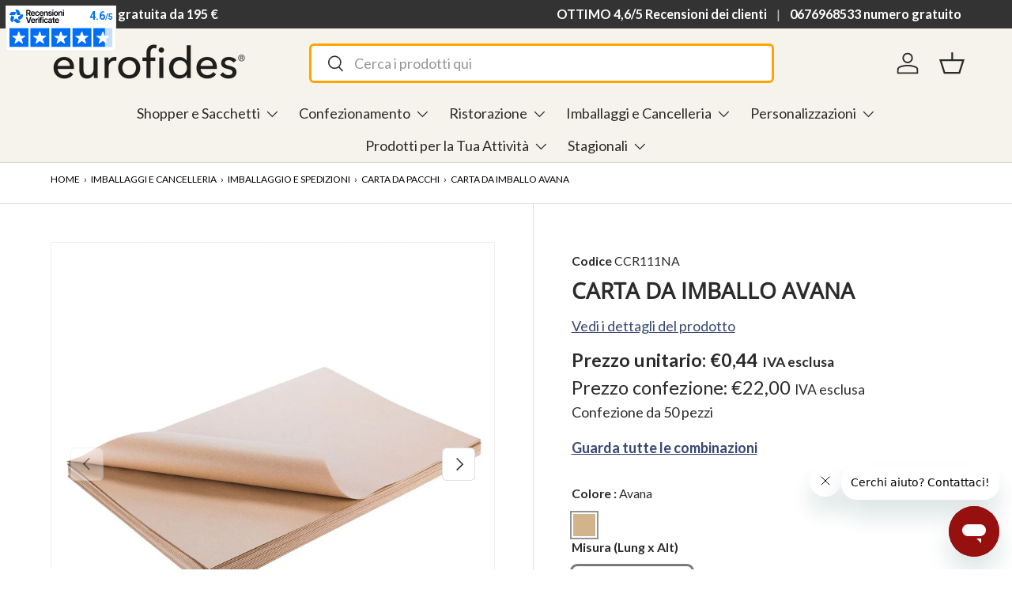

--- FILE ---
content_type: text/html; charset=utf-8
request_url: https://www.eurofides.com/products/carta-da-imballo-avana
body_size: 64699
content:
<!doctype html>
<html class="no-js" lang="it" dir="ltr">
<head>
<script>
(function() {
  'use strict';

  // Configurazione cookies
  var COOKIE_EXPIRY_DAYS = 90;
  var FBC_COOKIE_NAME = '_fbc';
  var FBP_COOKIE_NAME = '_fbp';

  // Utility: Imposta un cookie
  function setCookie(name, value, days) {
    var expires = '';
    if (days) {
      var date = new Date();
      date.setTime(date.getTime() + (days * 24 * 60 * 60 * 1000));
      expires = '; expires=' + date.toUTCString();
    }
    document.cookie = name + '=' + encodeURIComponent(value) + expires + '; path=/; SameSite=Lax';
  }

  // Utility: Legge un cookie
  function getCookie(name) {
    var nameEQ = name + '=';
    var ca = document.cookie.split(';');
    for (var i = 0; i < ca.length; i++) {
      var c = ca[i];
      while (c.charAt(0) === ' ') c = c.substring(1);
      if (c.indexOf(nameEQ) === 0) {
        return decodeURIComponent(c.substring(nameEQ.length));
      }
    }
    return null;
  }

  // Estrai fbclid dall'URL e crea/aggiorna fbc
  function handleFbc() {
    var urlParams = new URLSearchParams(window.location.search);
    var fbclid = urlParams.get('fbclid');
    
    if (fbclid) {
      var timestamp = Date.now();
      var fbc = 'fb.1.' + timestamp + '.' + fbclid;
      setCookie(FBC_COOKIE_NAME, fbc, COOKIE_EXPIRY_DAYS);
      console.log('[ISAAC] FBC cookie impostato:', fbc);
      return fbc;
    }
    
    return getCookie(FBC_COOKIE_NAME);
  }

  // Genera o recupera fbp
  function handleFbp() {
    var existingFbp = getCookie(FBP_COOKIE_NAME);
    
    if (existingFbp) {
      return existingFbp;
    }
    
    var timestamp = Date.now();
    var random = Math.floor(Math.random() * 10000000000);
    var fbp = 'fb.1.' + timestamp + '.' + random;
    setCookie(FBP_COOKIE_NAME, fbp, COOKIE_EXPIRY_DAYS);
    console.log('[ISAAC] FBP cookie generato:', fbp);
    return fbp;
  }

  // Inizializza
  function init() {
    var fbc = handleFbc();
    var fbp = handleFbp();
    
    window.__isaac_meta = { fbc: fbc, fbp: fbp };
    console.log('[ISAAC] Meta tracking cookies pronti:', { fbc: fbc, fbp: fbp });
  }

  if (document.readyState === 'loading') {
    document.addEventListener('DOMContentLoaded', init);
  } else {
    init();
  }
})();
</script>
  <script>
  const originalGtag = window.gtag;
  window.gtag = function() {
    if (arguments[0] === 'consent' && arguments[1] === 'update') {
      const error = new Error();
      const stack = error.stack || '';
      const calledByIubenda = stack.includes('iubenda') || stack.includes('cs.js');

      if (calledByIubenda) {
        return; // blocca la modifica
      }
    }
    return originalGtag.apply(this, arguments);
  };
</script>
<!-- Google Tag Manager -->
<script>(function(w,d,s,l,i){w[l]=w[l]||[];w[l].push({'gtm.start':
new Date().getTime(),event:'gtm.js'});var f=d.getElementsByTagName(s)[0],
j=d.createElement(s),dl=l!='dataLayer'?'&l='+l:'';j.async=true;j.src=
'https://www.googletagmanager.com/gtm.js?id='+i+dl;f.parentNode.insertBefore(j,f);
})(window,document,'script','dataLayer','GTM-W9LRTDS');</script>
<!-- End Google Tag Manager --><meta charset="utf-8">
<meta name="viewport" content="width=device-width,initial-scale=1">
<title>Carta da imballo naturale gr 80 &vert; Eurofides</title><link rel="canonical" href="https://www.eurofides.com/products/carta-da-imballo-avana"><link rel="icon" href="//www.eurofides.com/cdn/shop/files/favicon_180x_eurofides.jpg?crop=center&height=48&v=1718802588&width=48" type="image/jpg">
  <link rel="apple-touch-icon" href="//www.eurofides.com/cdn/shop/files/favicon_180x_eurofides.jpg?crop=center&height=180&v=1718802588&width=180"><meta name="description" content="Carta da imballo da 80gr per dei confezionamenti natural ed ecofriendly. Vendita online a prezzo d&#39;ingrosso."><script>
  console.log("new","")
  console.log("ordinary","https://www.eurofides.com/products/carta-da-imballo-avana")
</script><meta property="og:site_name" content="Eurofides">
<meta property="og:url" content="https://www.eurofides.com/products/carta-da-imballo-avana">
<meta property="og:title" content="Carta da imballo naturale gr 80">
<meta property="og:type" content="product">
<meta property="og:description" content="Carta da imballo da 80gr per dei confezionamenti natural ed ecofriendly. Vendita online a prezzo d&#39;ingrosso."><meta property="og:image" content="http://www.eurofides.com/cdn/shop/files/carta_da_imballo_avana_avana_ccr20na_2.jpg?crop=center&height=1200&v=1719239222&width=1200">
  <meta property="og:image:secure_url" content="https://www.eurofides.com/cdn/shop/files/carta_da_imballo_avana_avana_ccr20na_2.jpg?crop=center&height=1200&v=1719239222&width=1200">
  <meta property="og:image:width" content="1500">
  <meta property="og:image:height" content="1500"><meta property="og:price:amount" content="22,00">
  <meta property="og:price:currency" content="EUR"><meta name="twitter:card" content="summary_large_image">
<meta name="twitter:title" content="Carta da imballo naturale gr 80">
<meta name="twitter:description" content="Carta da imballo da 80gr per dei confezionamenti natural ed ecofriendly. Vendita online a prezzo d&#39;ingrosso.">

<style data-shopify>
@font-face {
  font-family: Lato;
  font-weight: 400;
  font-style: normal;
  font-display: swap;
  src: url("//www.eurofides.com/cdn/fonts/lato/lato_n4.c3b93d431f0091c8be23185e15c9d1fee1e971c5.woff2") format("woff2"),
       url("//www.eurofides.com/cdn/fonts/lato/lato_n4.d5c00c781efb195594fd2fd4ad04f7882949e327.woff") format("woff");
}
@font-face {
  font-family: Lato;
  font-weight: 700;
  font-style: normal;
  font-display: swap;
  src: url("//www.eurofides.com/cdn/fonts/lato/lato_n7.900f219bc7337bc57a7a2151983f0a4a4d9d5dcf.woff2") format("woff2"),
       url("//www.eurofides.com/cdn/fonts/lato/lato_n7.a55c60751adcc35be7c4f8a0313f9698598612ee.woff") format("woff");
}
@font-face {
  font-family: Lato;
  font-weight: 400;
  font-style: italic;
  font-display: swap;
  src: url("//www.eurofides.com/cdn/fonts/lato/lato_i4.09c847adc47c2fefc3368f2e241a3712168bc4b6.woff2") format("woff2"),
       url("//www.eurofides.com/cdn/fonts/lato/lato_i4.3c7d9eb6c1b0a2bf62d892c3ee4582b016d0f30c.woff") format("woff");
}
@font-face {
  font-family: Lato;
  font-weight: 700;
  font-style: italic;
  font-display: swap;
  src: url("//www.eurofides.com/cdn/fonts/lato/lato_i7.16ba75868b37083a879b8dd9f2be44e067dfbf92.woff2") format("woff2"),
       url("//www.eurofides.com/cdn/fonts/lato/lato_i7.4c07c2b3b7e64ab516aa2f2081d2bb0366b9dce8.woff") format("woff");
}
@font-face {
  font-family: "Open Sans";
  font-weight: 400;
  font-style: normal;
  font-display: swap;
  src: url("//www.eurofides.com/cdn/fonts/open_sans/opensans_n4.c32e4d4eca5273f6d4ee95ddf54b5bbb75fc9b61.woff2") format("woff2"),
       url("//www.eurofides.com/cdn/fonts/open_sans/opensans_n4.5f3406f8d94162b37bfa232b486ac93ee892406d.woff") format("woff");
}
@font-face {
  font-family: Lato;
  font-weight: 400;
  font-style: normal;
  font-display: swap;
  src: url("//www.eurofides.com/cdn/fonts/lato/lato_n4.c3b93d431f0091c8be23185e15c9d1fee1e971c5.woff2") format("woff2"),
       url("//www.eurofides.com/cdn/fonts/lato/lato_n4.d5c00c781efb195594fd2fd4ad04f7882949e327.woff") format("woff");
}
:root {
      --bg-color: 255 255 255 / 1.0;
      --bg-color-og: 255 255 255 / 1.0;
      --heading-color: 42 43 42;
      --text-color: 42 43 42;
      --text-color-og: 42 43 42;
      --scrollbar-color: 42 43 42;
      --link-color: 56 72 113;
      --link-color-og: 56 72 113;
      --star-color: 255 255 255;--swatch-border-color-default: 212 213 212;
        --swatch-border-color-active: 149 149 149;
        --swatch-card-size: 24px;
        --swatch-variant-picker-size: 32px;--color-scheme-1-bg: 246 243 236 / 1.0;
      --color-scheme-1-grad: ;
      --color-scheme-1-heading: 56 72 113;
      --color-scheme-1-text: 51 51 51;
      --color-scheme-1-btn-bg: 56 72 113;
      --color-scheme-1-btn-text: 246 243 236;
      --color-scheme-1-btn-bg-hover: 91 105 140;--color-scheme-2-bg: 56 72 113 / 1.0;
      --color-scheme-2-grad: ;
      --color-scheme-2-heading: 246 243 236;
      --color-scheme-2-text: 255 255 255;
      --color-scheme-2-btn-bg: 246 243 236;
      --color-scheme-2-btn-text: 56 72 113;
      --color-scheme-2-btn-bg-hover: 226 225 226;--color-scheme-3-bg: 56 72 113 / 1.0;
      --color-scheme-3-grad: ;
      --color-scheme-3-heading: 255 255 255;
      --color-scheme-3-text: 255 255 255;
      --color-scheme-3-btn-bg: 42 43 42;
      --color-scheme-3-btn-text: 255 255 255;
      --color-scheme-3-btn-bg-hover: 82 83 82;

      --drawer-bg-color: 255 255 255 / 1.0;
      --drawer-text-color: 42 43 42;

      --panel-bg-color: 56 72 113 / 1.0;
      --panel-heading-color: 42 43 42;
      --panel-text-color: 42 43 42;

      --in-stock-text-color: 44 126 63;
      --low-stock-text-color: 210 134 26;
      --very-low-stock-text-color: 180 12 28;
      --no-stock-text-color: 119 119 119;
      --no-stock-backordered-text-color: 119 119 119;

      --error-bg-color: 252 237 238;
      --error-text-color: 180 12 28;
      --success-bg-color: 232 246 234;
      --success-text-color: 44 126 63;
      --info-bg-color: 228 237 250;
      --info-text-color: 26 102 210;

      --heading-font-family: "Open Sans", sans-serif;
      --heading-font-style: normal;
      --heading-font-weight: 400;
      --heading-scale-start: 2;

      --navigation-font-family: Lato, sans-serif;
      --navigation-font-style: normal;
      --navigation-font-weight: 400;
      --heading-text-transform: uppercase;
--subheading-text-transform: none;
      --body-font-family: Lato, sans-serif;
      --body-font-style: normal;
      --body-font-weight: 400;
      --body-font-size: 18;

      --section-gap: 64;
      --heading-gap: calc(8 * var(--space-unit));--grid-column-gap: 20px;--btn-bg-color: 56 72 113;
      --btn-bg-hover-color: 91 105 140;
      --btn-text-color: 246 243 236;
      --btn-bg-color-og: 56 72 113;
      --btn-text-color-og: 246 243 236;
      --btn-alt-bg-color: 56 72 113;
      --btn-alt-bg-alpha: 1.0;
      --btn-alt-text-color: 255 255 255;
      --btn-border-width: 1px;
      --btn-padding-y: 12px;

      
      --btn-border-radius: 6px;
      

      --btn-lg-border-radius: 50%;
      --btn-icon-border-radius: 50%;
      --input-with-btn-inner-radius: var(--btn-border-radius);

      --input-bg-color: 255 255 255 / 1.0;
      --input-text-color: 42 43 42;
      --input-border-width: 1px;
      --input-border-radius: 5px;
      --textarea-border-radius: 5px;
      --input-border-radius: 6px;
      --input-bg-color-diff-3: #f7f7f7;
      --input-bg-color-diff-6: #f0f0f0;

      --modal-border-radius: 16px;
      --modal-overlay-color: 0 0 0;
      --modal-overlay-opacity: 0.4;
      --drawer-border-radius: 16px;
      --overlay-border-radius: 15px;--custom-label-bg-color: 13 44 84;
      --custom-label-text-color: 255 255 255;--sale-label-bg-color: 170 17 85;
      --sale-label-text-color: 255 255 255;--sold-out-label-bg-color: 42 43 42;
      --sold-out-label-text-color: 255 255 255;--arriving-label-bg-color: 225 138 36;
      --arriving-label-text-color: 255 255 255;

      --preorder-label-bg-color: 0 166 237;
      --preorder-label-text-color: 255 255 255;

      --page-width: 1440px;
      --gutter-sm: 20px;
      --gutter-md: 32px;
      --gutter-lg: 64px;

      --payment-terms-bg-color: #ffffff;

      --coll-card-bg-color: #F9F9F9;
      --coll-card-border-color: #f2f2f2;

      --reading-width: 48em;
    }

    @media (max-width: 769px) {
      :root {
        --reading-width: 36em;
      }
    }
  </style><link href="//www.eurofides.com/cdn/shop/t/4/assets/main.css?v=113953359259357408221759916811" rel="stylesheet" type="text/css" media="all" />
  <link href="//www.eurofides.com/cdn/shop/t/4/assets/wishlist-app.css?v=74671237760264632901718359204" rel="stylesheet" type="text/css" media="all" />
  <link rel="stylesheet" href="//www.eurofides.com/cdn/shop/t/4/assets/custom-root.css?v=38956265784549369601759921446">
  <link rel="stylesheet" href="//www.eurofides.com/cdn/shop/t/4/assets/custom.css?v=114028676498676131621759921447">
  <script src="//www.eurofides.com/cdn/shop/t/4/assets/main.js?v=41229505789204833951751288678" defer="defer"></script>
  <script src="//www.eurofides.com/cdn/shop/t/4/assets/vat-management.js?v=28648513909952955611725378965" defer></script><link rel="preload" href="//www.eurofides.com/cdn/fonts/lato/lato_n4.c3b93d431f0091c8be23185e15c9d1fee1e971c5.woff2" as="font" type="font/woff2" crossorigin fetchpriority="high"><link rel="preload" href="//www.eurofides.com/cdn/fonts/open_sans/opensans_n4.c32e4d4eca5273f6d4ee95ddf54b5bbb75fc9b61.woff2" as="font" type="font/woff2" crossorigin fetchpriority="high"><link rel="stylesheet" href="//www.eurofides.com/cdn/shop/t/4/assets/swatches.css?v=173316851332716960191769615834" media="print" onload="this.media='all'">
    <noscript><link rel="stylesheet" href="//www.eurofides.com/cdn/shop/t/4/assets/swatches.css?v=173316851332716960191769615834"></noscript>

  

  



  
  
  <script>window.performance && window.performance.mark && window.performance.mark('shopify.content_for_header.start');</script><meta name="facebook-domain-verification" content="yanl9vu78d9yzon5zz3te49fyl9uoc">
<meta id="shopify-digital-wallet" name="shopify-digital-wallet" content="/85706604859/digital_wallets/dialog">
<meta name="shopify-checkout-api-token" content="2f5a8a7f34dbc7b1a2a211f479a9760f">
<meta id="in-context-paypal-metadata" data-shop-id="85706604859" data-venmo-supported="false" data-environment="production" data-locale="it_IT" data-paypal-v4="true" data-currency="EUR">
<link rel="alternate" type="application/json+oembed" href="https://www.eurofides.com/products/carta-da-imballo-avana.oembed">
<script async="async" src="/checkouts/internal/preloads.js?locale=it-IT"></script>
<script id="shopify-features" type="application/json">{"accessToken":"2f5a8a7f34dbc7b1a2a211f479a9760f","betas":["rich-media-storefront-analytics"],"domain":"www.eurofides.com","predictiveSearch":true,"shopId":85706604859,"locale":"it"}</script>
<script>var Shopify = Shopify || {};
Shopify.shop = "eurofidesadmin.myshopify.com";
Shopify.locale = "it";
Shopify.currency = {"active":"EUR","rate":"1.0"};
Shopify.country = "IT";
Shopify.theme = {"name":"Main","id":165540397371,"schema_name":"Enterprise","schema_version":"1.4.2","theme_store_id":null,"role":"main"};
Shopify.theme.handle = "null";
Shopify.theme.style = {"id":null,"handle":null};
Shopify.cdnHost = "www.eurofides.com/cdn";
Shopify.routes = Shopify.routes || {};
Shopify.routes.root = "/";</script>
<script type="module">!function(o){(o.Shopify=o.Shopify||{}).modules=!0}(window);</script>
<script>!function(o){function n(){var o=[];function n(){o.push(Array.prototype.slice.apply(arguments))}return n.q=o,n}var t=o.Shopify=o.Shopify||{};t.loadFeatures=n(),t.autoloadFeatures=n()}(window);</script>
<script id="shop-js-analytics" type="application/json">{"pageType":"product"}</script>
<script defer="defer" async type="module" src="//www.eurofides.com/cdn/shopifycloud/shop-js/modules/v2/client.init-shop-cart-sync_CMJqCr78.it.esm.js"></script>
<script defer="defer" async type="module" src="//www.eurofides.com/cdn/shopifycloud/shop-js/modules/v2/chunk.common_Dcn2QxEd.esm.js"></script>
<script defer="defer" async type="module" src="//www.eurofides.com/cdn/shopifycloud/shop-js/modules/v2/chunk.modal_C0MPLyYd.esm.js"></script>
<script type="module">
  await import("//www.eurofides.com/cdn/shopifycloud/shop-js/modules/v2/client.init-shop-cart-sync_CMJqCr78.it.esm.js");
await import("//www.eurofides.com/cdn/shopifycloud/shop-js/modules/v2/chunk.common_Dcn2QxEd.esm.js");
await import("//www.eurofides.com/cdn/shopifycloud/shop-js/modules/v2/chunk.modal_C0MPLyYd.esm.js");

  window.Shopify.SignInWithShop?.initShopCartSync?.({"fedCMEnabled":true,"windoidEnabled":true});

</script>
<script>(function() {
  var isLoaded = false;
  function asyncLoad() {
    if (isLoaded) return;
    isLoaded = true;
    var urls = ["https:\/\/tools.luckyorange.com\/core\/lo.js?site-id=4b01c524\u0026shop=eurofidesadmin.myshopify.com","https:\/\/chimpstatic.com\/mcjs-connected\/js\/users\/b9f03c24ea11549d4b400434c\/26eabc72142a76771e36b0534.js?shop=eurofidesadmin.myshopify.com","https:\/\/cdn.hextom.com\/js\/freeshippingbar.js?shop=eurofidesadmin.myshopify.com"];
    for (var i = 0; i < urls.length; i++) {
      var s = document.createElement('script');
      s.type = 'text/javascript';
      s.async = true;
      s.src = urls[i];
      var x = document.getElementsByTagName('script')[0];
      x.parentNode.insertBefore(s, x);
    }
  };
  if(window.attachEvent) {
    window.attachEvent('onload', asyncLoad);
  } else {
    window.addEventListener('load', asyncLoad, false);
  }
})();</script>
<script id="__st">var __st={"a":85706604859,"offset":3600,"reqid":"f68d0e5f-f9e0-486e-aa28-c0050339d1a7-1769668067","pageurl":"www.eurofides.com\/products\/carta-da-imballo-avana","u":"95e32bf8ae68","p":"product","rtyp":"product","rid":9602360901947};</script>
<script>window.ShopifyPaypalV4VisibilityTracking = true;</script>
<script id="captcha-bootstrap">!function(){'use strict';const t='contact',e='account',n='new_comment',o=[[t,t],['blogs',n],['comments',n],[t,'customer']],c=[[e,'customer_login'],[e,'guest_login'],[e,'recover_customer_password'],[e,'create_customer']],r=t=>t.map((([t,e])=>`form[action*='/${t}']:not([data-nocaptcha='true']) input[name='form_type'][value='${e}']`)).join(','),a=t=>()=>t?[...document.querySelectorAll(t)].map((t=>t.form)):[];function s(){const t=[...o],e=r(t);return a(e)}const i='password',u='form_key',d=['recaptcha-v3-token','g-recaptcha-response','h-captcha-response',i],f=()=>{try{return window.sessionStorage}catch{return}},m='__shopify_v',_=t=>t.elements[u];function p(t,e,n=!1){try{const o=window.sessionStorage,c=JSON.parse(o.getItem(e)),{data:r}=function(t){const{data:e,action:n}=t;return t[m]||n?{data:e,action:n}:{data:t,action:n}}(c);for(const[e,n]of Object.entries(r))t.elements[e]&&(t.elements[e].value=n);n&&o.removeItem(e)}catch(o){console.error('form repopulation failed',{error:o})}}const l='form_type',E='cptcha';function T(t){t.dataset[E]=!0}const w=window,h=w.document,L='Shopify',v='ce_forms',y='captcha';let A=!1;((t,e)=>{const n=(g='f06e6c50-85a8-45c8-87d0-21a2b65856fe',I='https://cdn.shopify.com/shopifycloud/storefront-forms-hcaptcha/ce_storefront_forms_captcha_hcaptcha.v1.5.2.iife.js',D={infoText:'Protetto da hCaptcha',privacyText:'Privacy',termsText:'Termini'},(t,e,n)=>{const o=w[L][v],c=o.bindForm;if(c)return c(t,g,e,D).then(n);var r;o.q.push([[t,g,e,D],n]),r=I,A||(h.body.append(Object.assign(h.createElement('script'),{id:'captcha-provider',async:!0,src:r})),A=!0)});var g,I,D;w[L]=w[L]||{},w[L][v]=w[L][v]||{},w[L][v].q=[],w[L][y]=w[L][y]||{},w[L][y].protect=function(t,e){n(t,void 0,e),T(t)},Object.freeze(w[L][y]),function(t,e,n,w,h,L){const[v,y,A,g]=function(t,e,n){const i=e?o:[],u=t?c:[],d=[...i,...u],f=r(d),m=r(i),_=r(d.filter((([t,e])=>n.includes(e))));return[a(f),a(m),a(_),s()]}(w,h,L),I=t=>{const e=t.target;return e instanceof HTMLFormElement?e:e&&e.form},D=t=>v().includes(t);t.addEventListener('submit',(t=>{const e=I(t);if(!e)return;const n=D(e)&&!e.dataset.hcaptchaBound&&!e.dataset.recaptchaBound,o=_(e),c=g().includes(e)&&(!o||!o.value);(n||c)&&t.preventDefault(),c&&!n&&(function(t){try{if(!f())return;!function(t){const e=f();if(!e)return;const n=_(t);if(!n)return;const o=n.value;o&&e.removeItem(o)}(t);const e=Array.from(Array(32),(()=>Math.random().toString(36)[2])).join('');!function(t,e){_(t)||t.append(Object.assign(document.createElement('input'),{type:'hidden',name:u})),t.elements[u].value=e}(t,e),function(t,e){const n=f();if(!n)return;const o=[...t.querySelectorAll(`input[type='${i}']`)].map((({name:t})=>t)),c=[...d,...o],r={};for(const[a,s]of new FormData(t).entries())c.includes(a)||(r[a]=s);n.setItem(e,JSON.stringify({[m]:1,action:t.action,data:r}))}(t,e)}catch(e){console.error('failed to persist form',e)}}(e),e.submit())}));const S=(t,e)=>{t&&!t.dataset[E]&&(n(t,e.some((e=>e===t))),T(t))};for(const o of['focusin','change'])t.addEventListener(o,(t=>{const e=I(t);D(e)&&S(e,y())}));const B=e.get('form_key'),M=e.get(l),P=B&&M;t.addEventListener('DOMContentLoaded',(()=>{const t=y();if(P)for(const e of t)e.elements[l].value===M&&p(e,B);[...new Set([...A(),...v().filter((t=>'true'===t.dataset.shopifyCaptcha))])].forEach((e=>S(e,t)))}))}(h,new URLSearchParams(w.location.search),n,t,e,['guest_login'])})(!0,!0)}();</script>
<script integrity="sha256-4kQ18oKyAcykRKYeNunJcIwy7WH5gtpwJnB7kiuLZ1E=" data-source-attribution="shopify.loadfeatures" defer="defer" src="//www.eurofides.com/cdn/shopifycloud/storefront/assets/storefront/load_feature-a0a9edcb.js" crossorigin="anonymous"></script>
<script data-source-attribution="shopify.dynamic_checkout.dynamic.init">var Shopify=Shopify||{};Shopify.PaymentButton=Shopify.PaymentButton||{isStorefrontPortableWallets:!0,init:function(){window.Shopify.PaymentButton.init=function(){};var t=document.createElement("script");t.src="https://www.eurofides.com/cdn/shopifycloud/portable-wallets/latest/portable-wallets.it.js",t.type="module",document.head.appendChild(t)}};
</script>
<script data-source-attribution="shopify.dynamic_checkout.buyer_consent">
  function portableWalletsHideBuyerConsent(e){var t=document.getElementById("shopify-buyer-consent"),n=document.getElementById("shopify-subscription-policy-button");t&&n&&(t.classList.add("hidden"),t.setAttribute("aria-hidden","true"),n.removeEventListener("click",e))}function portableWalletsShowBuyerConsent(e){var t=document.getElementById("shopify-buyer-consent"),n=document.getElementById("shopify-subscription-policy-button");t&&n&&(t.classList.remove("hidden"),t.removeAttribute("aria-hidden"),n.addEventListener("click",e))}window.Shopify?.PaymentButton&&(window.Shopify.PaymentButton.hideBuyerConsent=portableWalletsHideBuyerConsent,window.Shopify.PaymentButton.showBuyerConsent=portableWalletsShowBuyerConsent);
</script>
<script data-source-attribution="shopify.dynamic_checkout.cart.bootstrap">document.addEventListener("DOMContentLoaded",(function(){function t(){return document.querySelector("shopify-accelerated-checkout-cart, shopify-accelerated-checkout")}if(t())Shopify.PaymentButton.init();else{new MutationObserver((function(e,n){t()&&(Shopify.PaymentButton.init(),n.disconnect())})).observe(document.body,{childList:!0,subtree:!0})}}));
</script>
<link id="shopify-accelerated-checkout-styles" rel="stylesheet" media="screen" href="https://www.eurofides.com/cdn/shopifycloud/portable-wallets/latest/accelerated-checkout-backwards-compat.css" crossorigin="anonymous">
<style id="shopify-accelerated-checkout-cart">
        #shopify-buyer-consent {
  margin-top: 1em;
  display: inline-block;
  width: 100%;
}

#shopify-buyer-consent.hidden {
  display: none;
}

#shopify-subscription-policy-button {
  background: none;
  border: none;
  padding: 0;
  text-decoration: underline;
  font-size: inherit;
  cursor: pointer;
}

#shopify-subscription-policy-button::before {
  box-shadow: none;
}

      </style>
<script id="sections-script" data-sections="header,footer" defer="defer" src="//www.eurofides.com/cdn/shop/t/4/compiled_assets/scripts.js?v=206241"></script>
<script>window.performance && window.performance.mark && window.performance.mark('shopify.content_for_header.end');</script>

  
  
	<script type="text/javascript">
	var _iub = _iub || [];
	_iub.csConfiguration = {
		askConsentAtCookiePolicyUpdate: true,
		floatingPreferencesButtonDisplay: 'bottom-left',
		perPurposeConsent: true,
		siteId: 3670141,
		whitelabel: false,
		cookiePolicyId: 64657443,
		lang: 'it',
		cookiePolicyUrl: 'https://eurofidesadmin.myshopify.com/pages/cookie',
		banner: {
			acceptButtonDisplay: true,
			closeButtonRejects: true,
			customizeButtonDisplay: true,
			explicitWithdrawal: true,
			listPurposes: true,
			position: 'float-bottom-center',
			showTitle: false,
		},
	};

var onPreferenceExpressedOrNotNeededCallback = function(prefs) {
		var isPrefEmpty = !prefs || Object.keys(prefs).length === 0;
		var consent = isPrefEmpty ? _iub.cs.api.getPreferences() : prefs;
		var shopifyPurposes = {
			"analytics": [4, 's'],
			"marketing": [5, 'adv'],
			"preferences": [2, 3],
			"sale_of_data": ['s', 'sh'],
		}
		var expressedConsent = {};
		Object.keys(shopifyPurposes).forEach(function(purposeItem) {
			var purposeExpressed = null
			shopifyPurposes[purposeItem].forEach(item => {
				if (consent.purposes && typeof consent.purposes[item] === 'boolean') {
					purposeExpressed = consent.purposes[item];
				}
				if (consent.uspr && typeof consent.uspr[item] === 'boolean' && purposeExpressed !== false) {
					purposeExpressed = consent.uspr[item];
				}
			})

			if (typeof purposeExpressed === 'boolean') {
				expressedConsent[purposeItem] = purposeExpressed;
			}
		})
		window.Shopify.customerPrivacy.setTrackingConsent(expressedConsent, function() {});
}
if (typeof _iub.csConfiguration.callback === 'object') {
		_iub.csConfiguration.callback.onPreferenceExpressedOrNotNeeded = onPreferenceExpressedOrNotNeededCallback;
} else {
		_iub.csConfiguration.callback = {
				onPreferenceExpressedOrNotNeeded: onPreferenceExpressedOrNotNeededCallback
		};
}
</script>
<script type="text/javascript" src="https://cs.iubenda.com/autoblocking/3670141.js"></script>
<script type="text/javascript" src="//cdn.iubenda.com/cs/iubenda_cs.js" charset="UTF-8" async></script>

<script type="text/javascript">
	window.Shopify.loadFeatures(
		[
			{
				name: 'consent-tracking-api',
				version: '0.1',
			},
		],
		function(error) {
			if (error) {
				throw error;
			}
		}
	);
	</script>

<script>
  window.BOLD = window.BOLD || {};
  window.BOLD.options = window.BOLD.options || {};
  window.BOLD.options.settings = window.BOLD.options.settings || {};
  window.BOLD.options.settings.v1_variant_mode = window.BOLD.options.settings.v1_variant_mode || true;
  window.BOLD.options.settings.hybrid_fix_auto_insert_inputs =
    window.BOLD.options.settings.hybrid_fix_auto_insert_inputs || true;
</script>
<script>window.BOLD = window.BOLD || {};
  window.BOLD.common = window.BOLD.common || {};
  window.BOLD.common.Shopify = window.BOLD.common.Shopify || {};
  window.BOLD.common.Shopify.shop = {
  	domain: 'www.eurofides.com',
  	permanent_domain: 'eurofidesadmin.myshopify.com',
  	url: 'https://www.eurofides.com',
  	secure_url: 'https://www.eurofides.com',money_format: "€{{amount_with_comma_separator}}",currency: "EUR"
  };
  window.BOLD.common.Shopify.customer = {
  	id: null,
  	tags: null,
  };
  window.BOLD.common.Shopify.cart = {"note":null,"attributes":{},"original_total_price":0,"total_price":0,"total_discount":0,"total_weight":0.0,"item_count":0,"items":[],"requires_shipping":false,"currency":"EUR","items_subtotal_price":0,"cart_level_discount_applications":[],"checkout_charge_amount":0};
  window.BOLD.common.template = 'product';window.BOLD.common.Shopify.formatMoney = function(money, format) {
  		function n(t, e) {
  				return "undefined" == typeof t ? e : t
  		}
  		function r(t, e, r, i) {
  				if (e = n(e, 2),
  						r = n(r, ","),
  						i = n(i, "."),
  				isNaN(t) || null == t)
  						return 0;
  				t = (t / 100).toFixed(e);
  				var o = t.split(".")
  						, a = o[0].replace(/(\d)(?=(\d\d\d)+(?!\d))/g, "$1" + r)
  						, s = o[1] ? i + o[1] : "";
  				return a + s
  		}
  		"string" == typeof money && (money = money.replace(".", ""));
  		var i = ""
  				, o = /\{\{\s*(\w+)\s*\}\}/
  				, a = format || window.BOLD.common.Shopify.shop.money_format || window.Shopify.money_format || "$ {{ amount }}";
  		switch (a.match(o)[1]) {
  				case "amount":
  						i = r(money, 2, ",", ".");
  						break;
  				case "amount_no_decimals":
  						i = r(money, 0, ",", ".");
  						break;
  				case "amount_with_comma_separator":
  						i = r(money, 2, ".", ",");
  						break;
  				case "amount_no_decimals_with_comma_separator":
  						i = r(money, 0, ".", ",");
  						break;
  				case "amount_with_space_separator":
  						i = r(money, 2, " ", ",");
  						break;
  				case "amount_no_decimals_with_space_separator":
  						i = r(money, 0, " ", ",");
  						break;
  				case "amount_with_apostrophe_separator":
  						i = r(money, 2, "'", ".");
  						break;
  		}
  		return a.replace(o, i);
  };
  window.BOLD.common.Shopify.saveProduct = function (handle, product) {
  	if (typeof handle === 'string' && typeof window.BOLD.common.Shopify.products[handle] === 'undefined') {
  		if (typeof product === 'number') {
  			window.BOLD.common.Shopify.handles[product] = handle;
  			product = { id: product };
  		}
  		window.BOLD.common.Shopify.products[handle] = product;
  	}
  };
  window.BOLD.common.Shopify.saveVariant = function (variant_id, variant) {
  	if (typeof variant_id === 'number' && typeof window.BOLD.common.Shopify.variants[variant_id] === 'undefined') {
  		window.BOLD.common.Shopify.variants[variant_id] = variant;
  	}
  };window.BOLD.common.Shopify.products = window.BOLD.common.Shopify.products || {};
  window.BOLD.common.Shopify.variants = window.BOLD.common.Shopify.variants || {};
  window.BOLD.common.Shopify.handles = window.BOLD.common.Shopify.handles || {};window.BOLD.common.Shopify.handle = "carta-da-imballo-avana"
window.BOLD.common.Shopify.saveProduct("carta-da-imballo-avana", 9602360901947);window.BOLD.common.Shopify.saveVariant(48998502465851, { product_id: 9602360901947, product_handle: "carta-da-imballo-avana", price: 2200, group_id: '', csp_metafield: {}});window.BOLD.apps_installed = {"Product Options":2} || {};window.BOLD.common.Shopify.metafields = window.BOLD.common.Shopify.metafields || {};window.BOLD.common.Shopify.metafields["bold_rp"] = {};window.BOLD.common.Shopify.metafields["bold_csp_defaults"] = {};window.BOLD.common.cacheParams = window.BOLD.common.cacheParams || {};
</script>
<script>
  window.BOLD.common.cacheParams.options = 1769443579;
</script>
<link href="//www.eurofides.com/cdn/shop/t/4/assets/bold-options.css?v=123160307633435409531718008594" rel="stylesheet" type="text/css" media="all" /><script src="https://options.shopapps.site/js/options.js" type="text/javascript"></script>

	


  <script>document.documentElement.className = document.documentElement.className.replace('no-js', 'js');</script><!-- CC Custom Head Start --><!-- CC Custom Head End --><style>
span.tax-price-helper {
  font-size: 16px !important;
}
  @media screen and (min-width: 749px) {
    .visible-desktop {
      display: flex;
      order: 2;
      margin-left: 20px;
    }
  }
  .cart__summary .subtotal-price {
    margin-left: 10px;
  }
  .cart__summary span.tax-price-helper {
    padding-left: 10px;
  }
  .cart__summary .justify-between {
    justify-content: flex-end;
  }

  @media screen and (max-width: 749px) {
  .visible-mobile {
    margin-top: 30px;
  }
}
</style>
  
<!-- BEGIN app block: shopify://apps/noindexly/blocks/gropulse-noindex/1ebb161d-2855-45b0-be8b-0de45dbb5725 -->










<!-- END app block --><!-- BEGIN app block: shopify://apps/klaviyo-email-marketing-sms/blocks/klaviyo-onsite-embed/2632fe16-c075-4321-a88b-50b567f42507 -->












  <script async src="https://static.klaviyo.com/onsite/js/TR7CQd/klaviyo.js?company_id=TR7CQd"></script>
  <script>!function(){if(!window.klaviyo){window._klOnsite=window._klOnsite||[];try{window.klaviyo=new Proxy({},{get:function(n,i){return"push"===i?function(){var n;(n=window._klOnsite).push.apply(n,arguments)}:function(){for(var n=arguments.length,o=new Array(n),w=0;w<n;w++)o[w]=arguments[w];var t="function"==typeof o[o.length-1]?o.pop():void 0,e=new Promise((function(n){window._klOnsite.push([i].concat(o,[function(i){t&&t(i),n(i)}]))}));return e}}})}catch(n){window.klaviyo=window.klaviyo||[],window.klaviyo.push=function(){var n;(n=window._klOnsite).push.apply(n,arguments)}}}}();</script>

  
    <script id="viewed_product">
      if (item == null) {
        var _learnq = _learnq || [];

        var MetafieldReviews = null
        var MetafieldYotpoRating = null
        var MetafieldYotpoCount = null
        var MetafieldLooxRating = null
        var MetafieldLooxCount = null
        var okendoProduct = null
        var okendoProductReviewCount = null
        var okendoProductReviewAverageValue = null
        try {
          // The following fields are used for Customer Hub recently viewed in order to add reviews.
          // This information is not part of __kla_viewed. Instead, it is part of __kla_viewed_reviewed_items
          MetafieldReviews = {};
          MetafieldYotpoRating = null
          MetafieldYotpoCount = null
          MetafieldLooxRating = null
          MetafieldLooxCount = null

          okendoProduct = null
          // If the okendo metafield is not legacy, it will error, which then requires the new json formatted data
          if (okendoProduct && 'error' in okendoProduct) {
            okendoProduct = null
          }
          okendoProductReviewCount = okendoProduct ? okendoProduct.reviewCount : null
          okendoProductReviewAverageValue = okendoProduct ? okendoProduct.reviewAverageValue : null
        } catch (error) {
          console.error('Error in Klaviyo onsite reviews tracking:', error);
        }

        var item = {
          Name: "Carta da Imballo Avana",
          ProductID: 9602360901947,
          Categories: ["Carta da pacchi per confezionamento e imballo, anche avana","Forniture professionali per Imballaggio e Cancelleria","Imballaggi per e-Commerce","Materiale per imballaggio e spedizioni per e-commerce e attività commerciali","Sacchetti e Carta da Imballaggio","Speciale Imballaggio per E-Commerce"],
          ImageURL: "https://www.eurofides.com/cdn/shop/files/carta_da_imballo_avana_avana_ccr20na_2_grande.jpg?v=1719239222",
          URL: "https://www.eurofides.com/products/carta-da-imballo-avana",
          Brand: "eurofides",
          Price: "€22,00",
          Value: "22,00",
          CompareAtPrice: "€0,00"
        };
        _learnq.push(['track', 'Viewed Product', item]);
        _learnq.push(['trackViewedItem', {
          Title: item.Name,
          ItemId: item.ProductID,
          Categories: item.Categories,
          ImageUrl: item.ImageURL,
          Url: item.URL,
          Metadata: {
            Brand: item.Brand,
            Price: item.Price,
            Value: item.Value,
            CompareAtPrice: item.CompareAtPrice
          },
          metafields:{
            reviews: MetafieldReviews,
            yotpo:{
              rating: MetafieldYotpoRating,
              count: MetafieldYotpoCount,
            },
            loox:{
              rating: MetafieldLooxRating,
              count: MetafieldLooxCount,
            },
            okendo: {
              rating: okendoProductReviewAverageValue,
              count: okendoProductReviewCount,
            }
          }
        }]);
      }
    </script>
  




  <script>
    window.klaviyoReviewsProductDesignMode = false
  </script>



  <!-- BEGIN app snippet: customer-hub-data --><script>
  if (!window.customerHub) {
    window.customerHub = {};
  }
  window.customerHub.storefrontRoutes = {
    login: "/account/login?return_url=%2F%23k-hub",
    register: "/account/register?return_url=%2F%23k-hub",
    logout: "/account/logout",
    profile: "/account",
    addresses: "/account/addresses",
  };
  
  window.customerHub.userId = null;
  
  window.customerHub.storeDomain = "eurofidesadmin.myshopify.com";

  
    window.customerHub.activeProduct = {
      name: "Carta da Imballo Avana",
      category: null,
      imageUrl: "https://www.eurofides.com/cdn/shop/files/carta_da_imballo_avana_avana_ccr20na_2_grande.jpg?v=1719239222",
      id: "9602360901947",
      link: "https://www.eurofides.com/products/carta-da-imballo-avana",
      variants: [
        
          {
            id: "48998502465851",
            
            imageUrl: "https://www.eurofides.com/cdn/shop/files/carta_da_imballo_avana_avana_ccr20na_2.jpg?v=1719239222&width=500",
            
            price: "2200",
            currency: "EUR",
            availableForSale: true,
            title: "100 cm x 140 cm \/ Avana",
          },
        
      ],
    };
    window.customerHub.activeProduct.variants.forEach((variant) => {
        
        variant.price = `${variant.price.slice(0, -2)}.${variant.price.slice(-2)}`;
    });
  

  
    window.customerHub.storeLocale = {
        currentLanguage: 'it',
        currentCountry: 'IT',
        availableLanguages: [
          
            {
              iso_code: 'it',
              endonym_name: 'Italiano'
            }
          
        ],
        availableCountries: [
          
            {
              iso_code: 'IT',
              name: 'Italia',
              currency_code: 'EUR'
            },
          
            {
              iso_code: 'SM',
              name: 'San Marino',
              currency_code: 'EUR'
            }
          
        ]
    };
  
</script>
<!-- END app snippet -->





<!-- END app block --><!-- BEGIN app block: shopify://apps/custlo-customer-account-pro/blocks/app-embed/f81081fd-cd04-43ee-897a-18ef0e5d9b04 -->










<script>
const NEW_ROUTES = { profile: "/pages/custlo?a=cd_my-profile",orders: "/pages/custlo?a=cd_orders",default: "/pages/custlo",};
const cdSelector = ` a[href$="/account/login"], a[href*="/customer_authentication"],  a[href$="/account"], a[href^="https://shopify.com/"][href*="/account"], a[href*="/customer_identity/redirect"], header a.account-actions__link, a[href^="https://account."]`;
  window.moneyFormat = "€{{amount_with_comma_separator}}";
   cart_lang_2 = "true";
    cdp_selector = "";
    lang_2 = "it";
    top_ordered_text_value = "Valore prodotti più acquistati";
    cd_recently_viewed_products_add_to_cart = "Aggiungi al carrello";
    cd_recently_viewed_products_sold_out     = "Esaurito";
    cd_top_ordered_products_add_to_cart = "Aggiungi al carrello";
    cd_top_ordered_products_sold_out     = "Esaurito";
</script>
<script>
  window.custloIsCustomer = {
    isCustomer: false,
      shop_type: "/account/login"
  };
</script>

     



  

<!-- BEGIN app snippet: css-variables --><style > :root
{
  --app_access_toggle: true;
  --updatebycustomer_toggle: true;
  --reorder_toggle: true;
  --sidebar_menu_size: 15px;
  --sidebar_heading_size: 40px;
  --sidebar_border: #e5e5e5;
  --sidebar_menu_header_background: #fff;
  --main_container_background_color: #F6F3EC;
  --sidebar_menu_background: #fff;
  --sidebar_customer_name: #000;
  --sidebar_menu_text: #000;
  --sidebar_menu_active: #000;
  --sidebar_menu_hover: #000;
  --sidebar_menu_active_text: #fff;
  --sidebar_menu_text_hover: #fff;
  --main_content_text_size: 16px;
  --main_content_heading_size: 40px;
  --main_content_background: #fff;
  --main_content_foreground: #ffffff;
  --register_primary_button: #000;
  --registration_submit_button_align: ;
  --register_primary_button_text: #fff;
  --register_primary_button_hover: #393434;
  --main_content_primary: #384871;
  --main_content_primary_text: #fff;
  --main_content_primary_hover: #fff;
  --main_content_heading: #2A2B2A;
  --main_content_text: #4d4d4d;
  --main_content_label: #384871;
  --main_content_foreground_text: #384871;
  --main_content_order_item_back: ;
  --main_content_input_background: #F5F5F5;
  --main_content_border: #e5e5e5;
  --recently_viewed_products_title_font_size: 13px;
  --recently_viewed_products_price_font_size: 12px;
  --recently_viewed_products_add_to_card_font_size: 15px;
  --recently_viewed_products_title_align: left;
  --recently_viewed_products_price_align: left;
  --recently_viewed_products_text_color: #0d0d0d;
  --recently_viewed_products_price_color: #3d3d3d;
  --recently_viewed_products_add_to_cart_text_color: #fff;
  --recently_viewed_products_add_to_cart_text_hover_color: #fff;
  --recently_viewed_products_add_to_cart_background_color: #000;
  --recently_viewed_products_add_to_cart_background_hover_color: #000;
  --recently_viewed_products_add_to_cart_border_color: #000;
  --recently_viewed_products_add_to_cart_border_hover_color: #000;
  --recently_viewed_products_status: true;
  --recently_viewed_products_empty_text_align: left;
  --recently_viewed_products_empty_button_align: left;
  --recently_viewed_products_empty_text_color: #0d0d0d;
  --recently_viewed_products_empty_button_color: ;
  --recently_viewed_products_empty_text_font_size: 15px;
  --recently_viewed_products_empty_button_font_size: 15px;
  --recently_viewed_products_empty_button_text_color: #fff;
  --recently_viewed_products_empty_button_text_hover_color: #fff;
  --recently_viewed_products_empty_button_background_color: #000;
  --recently_viewed_products_empty_button_background_hover_color: #000;
  --recently_viewed_products_empty_button_border_color: #000;
  --recently_viewed_products_empty_button_border_hover_color: #000;
  --recently_viewed_products_variant_status:  block;
  --recently_viewed_products_quantity_status:  flex;
  --recently_viewed_products_price_status:  block;
  --recently_viewed_products_add_to_cart_status:  block;
  --top_ordered_products_title_font_size: 13px;
  --top_ordered_products_price_font_size: 12px;
  --top_ordered_products_count_font_size: 12px;
  --top_ordered_products_add_to_card_font_size: 15px;
  --top_ordered_products_title_align: left;
  --top_ordered_products_price_align: left;
  --top_ordered_products_count_align: left;
  --top_ordered_products_text_color: #0d0d0d;
  --top_ordered_products_price_color: #3d3d3d;
  --top_ordered_products_count_color: #3d3d3d;
  --top_ordered_products_add_to_cart_text_color: #fff;
  --top_ordered_products_add_to_cart_text_hover_color: #fff;
  --top_ordered_products_add_to_cart_background_color: #000;
  --top_ordered_products_add_to_cart_background_hover_color: #000;
  --top_ordered_products_add_to_cart_border_color: #000;
  --top_ordered_products_add_to_cart_border_hover_color: #000;
  --top_ordered_products_status: true;
  --top_ordered_products_empty_text_align: left;
  --top_ordered_products_empty_button_align: left;
  --top_ordered_products_empty_text_color: #0d0d0d;
  --top_ordered_products_empty_button_color: ;
  --top_ordered_products_empty_text_font_size: 15px;
  --top_ordered_products_empty_button_font_size: 15px;
  --top_ordered_products_empty_button_text_color: #fff;
  --top_ordered_products_empty_button_text_hover_color: #fff;
  --top_ordered_products_empty_button_background_color: #000;
  --top_ordered_products_empty_button_background_hover_color: #000;
  --top_ordered_products_empty_button_border_color: #000;
  --top_ordered_products_empty_button_border_hover_color: #000;
  --register_page_form_background_color: #ffffff;
  --register_form_width: 578px;
  --register_form_border_radius: 4px;
  --register_heading_font_size: 30px ;
  --register_heading_color: #393434;
  --register_label_font_color: #000000;
  --register_label_font_size: 14px;
  --register_input_background_color: #ffffff;
  --register_input_font_color: #000000;
  --register_input_border_color: #C5C5C5 ;
  --register_input_border_radius: 4px ;
  --registration_submit_button_align: center;
  --register_primary_button_text: #fff;
  --register_primary_button_hover: #393434;
  --top_ordered_products_variant_status: block;
  --top_ordered_products_quantity_status: flex;
  --top_ordered_products_price_status: block;
  --top_ordered_products_add_to_cart_status: block;
}
</style><!-- END app snippet -->


  <script src="https://cdn.shopify.com/extensions/019c03f3-763b-7088-86e2-cf519629f323/customer-dashboard-pro-371/assets/cd_recently_viewed.js" defer></script>


<!-- END app block --><script src="https://cdn.shopify.com/extensions/0bdf6072-3b81-4757-9f23-b3d93acaca82/skeepers-verified-reviews-16/assets/skeepers-shopify-rr.js" type="text/javascript" defer="defer"></script>
<link href="https://cdn.shopify.com/extensions/0bdf6072-3b81-4757-9f23-b3d93acaca82/skeepers-verified-reviews-16/assets/skeepers-shopify-rr.css" rel="stylesheet" type="text/css" media="all">
<link href="https://monorail-edge.shopifysvc.com" rel="dns-prefetch">
<script>(function(){if ("sendBeacon" in navigator && "performance" in window) {try {var session_token_from_headers = performance.getEntriesByType('navigation')[0].serverTiming.find(x => x.name == '_s').description;} catch {var session_token_from_headers = undefined;}var session_cookie_matches = document.cookie.match(/_shopify_s=([^;]*)/);var session_token_from_cookie = session_cookie_matches && session_cookie_matches.length === 2 ? session_cookie_matches[1] : "";var session_token = session_token_from_headers || session_token_from_cookie || "";function handle_abandonment_event(e) {var entries = performance.getEntries().filter(function(entry) {return /monorail-edge.shopifysvc.com/.test(entry.name);});if (!window.abandonment_tracked && entries.length === 0) {window.abandonment_tracked = true;var currentMs = Date.now();var navigation_start = performance.timing.navigationStart;var payload = {shop_id: 85706604859,url: window.location.href,navigation_start,duration: currentMs - navigation_start,session_token,page_type: "product"};window.navigator.sendBeacon("https://monorail-edge.shopifysvc.com/v1/produce", JSON.stringify({schema_id: "online_store_buyer_site_abandonment/1.1",payload: payload,metadata: {event_created_at_ms: currentMs,event_sent_at_ms: currentMs}}));}}window.addEventListener('pagehide', handle_abandonment_event);}}());</script>
<script id="web-pixels-manager-setup">(function e(e,d,r,n,o){if(void 0===o&&(o={}),!Boolean(null===(a=null===(i=window.Shopify)||void 0===i?void 0:i.analytics)||void 0===a?void 0:a.replayQueue)){var i,a;window.Shopify=window.Shopify||{};var t=window.Shopify;t.analytics=t.analytics||{};var s=t.analytics;s.replayQueue=[],s.publish=function(e,d,r){return s.replayQueue.push([e,d,r]),!0};try{self.performance.mark("wpm:start")}catch(e){}var l=function(){var e={modern:/Edge?\/(1{2}[4-9]|1[2-9]\d|[2-9]\d{2}|\d{4,})\.\d+(\.\d+|)|Firefox\/(1{2}[4-9]|1[2-9]\d|[2-9]\d{2}|\d{4,})\.\d+(\.\d+|)|Chrom(ium|e)\/(9{2}|\d{3,})\.\d+(\.\d+|)|(Maci|X1{2}).+ Version\/(15\.\d+|(1[6-9]|[2-9]\d|\d{3,})\.\d+)([,.]\d+|)( \(\w+\)|)( Mobile\/\w+|) Safari\/|Chrome.+OPR\/(9{2}|\d{3,})\.\d+\.\d+|(CPU[ +]OS|iPhone[ +]OS|CPU[ +]iPhone|CPU IPhone OS|CPU iPad OS)[ +]+(15[._]\d+|(1[6-9]|[2-9]\d|\d{3,})[._]\d+)([._]\d+|)|Android:?[ /-](13[3-9]|1[4-9]\d|[2-9]\d{2}|\d{4,})(\.\d+|)(\.\d+|)|Android.+Firefox\/(13[5-9]|1[4-9]\d|[2-9]\d{2}|\d{4,})\.\d+(\.\d+|)|Android.+Chrom(ium|e)\/(13[3-9]|1[4-9]\d|[2-9]\d{2}|\d{4,})\.\d+(\.\d+|)|SamsungBrowser\/([2-9]\d|\d{3,})\.\d+/,legacy:/Edge?\/(1[6-9]|[2-9]\d|\d{3,})\.\d+(\.\d+|)|Firefox\/(5[4-9]|[6-9]\d|\d{3,})\.\d+(\.\d+|)|Chrom(ium|e)\/(5[1-9]|[6-9]\d|\d{3,})\.\d+(\.\d+|)([\d.]+$|.*Safari\/(?![\d.]+ Edge\/[\d.]+$))|(Maci|X1{2}).+ Version\/(10\.\d+|(1[1-9]|[2-9]\d|\d{3,})\.\d+)([,.]\d+|)( \(\w+\)|)( Mobile\/\w+|) Safari\/|Chrome.+OPR\/(3[89]|[4-9]\d|\d{3,})\.\d+\.\d+|(CPU[ +]OS|iPhone[ +]OS|CPU[ +]iPhone|CPU IPhone OS|CPU iPad OS)[ +]+(10[._]\d+|(1[1-9]|[2-9]\d|\d{3,})[._]\d+)([._]\d+|)|Android:?[ /-](13[3-9]|1[4-9]\d|[2-9]\d{2}|\d{4,})(\.\d+|)(\.\d+|)|Mobile Safari.+OPR\/([89]\d|\d{3,})\.\d+\.\d+|Android.+Firefox\/(13[5-9]|1[4-9]\d|[2-9]\d{2}|\d{4,})\.\d+(\.\d+|)|Android.+Chrom(ium|e)\/(13[3-9]|1[4-9]\d|[2-9]\d{2}|\d{4,})\.\d+(\.\d+|)|Android.+(UC? ?Browser|UCWEB|U3)[ /]?(15\.([5-9]|\d{2,})|(1[6-9]|[2-9]\d|\d{3,})\.\d+)\.\d+|SamsungBrowser\/(5\.\d+|([6-9]|\d{2,})\.\d+)|Android.+MQ{2}Browser\/(14(\.(9|\d{2,})|)|(1[5-9]|[2-9]\d|\d{3,})(\.\d+|))(\.\d+|)|K[Aa][Ii]OS\/(3\.\d+|([4-9]|\d{2,})\.\d+)(\.\d+|)/},d=e.modern,r=e.legacy,n=navigator.userAgent;return n.match(d)?"modern":n.match(r)?"legacy":"unknown"}(),u="modern"===l?"modern":"legacy",c=(null!=n?n:{modern:"",legacy:""})[u],f=function(e){return[e.baseUrl,"/wpm","/b",e.hashVersion,"modern"===e.buildTarget?"m":"l",".js"].join("")}({baseUrl:d,hashVersion:r,buildTarget:u}),m=function(e){var d=e.version,r=e.bundleTarget,n=e.surface,o=e.pageUrl,i=e.monorailEndpoint;return{emit:function(e){var a=e.status,t=e.errorMsg,s=(new Date).getTime(),l=JSON.stringify({metadata:{event_sent_at_ms:s},events:[{schema_id:"web_pixels_manager_load/3.1",payload:{version:d,bundle_target:r,page_url:o,status:a,surface:n,error_msg:t},metadata:{event_created_at_ms:s}}]});if(!i)return console&&console.warn&&console.warn("[Web Pixels Manager] No Monorail endpoint provided, skipping logging."),!1;try{return self.navigator.sendBeacon.bind(self.navigator)(i,l)}catch(e){}var u=new XMLHttpRequest;try{return u.open("POST",i,!0),u.setRequestHeader("Content-Type","text/plain"),u.send(l),!0}catch(e){return console&&console.warn&&console.warn("[Web Pixels Manager] Got an unhandled error while logging to Monorail."),!1}}}}({version:r,bundleTarget:l,surface:e.surface,pageUrl:self.location.href,monorailEndpoint:e.monorailEndpoint});try{o.browserTarget=l,function(e){var d=e.src,r=e.async,n=void 0===r||r,o=e.onload,i=e.onerror,a=e.sri,t=e.scriptDataAttributes,s=void 0===t?{}:t,l=document.createElement("script"),u=document.querySelector("head"),c=document.querySelector("body");if(l.async=n,l.src=d,a&&(l.integrity=a,l.crossOrigin="anonymous"),s)for(var f in s)if(Object.prototype.hasOwnProperty.call(s,f))try{l.dataset[f]=s[f]}catch(e){}if(o&&l.addEventListener("load",o),i&&l.addEventListener("error",i),u)u.appendChild(l);else{if(!c)throw new Error("Did not find a head or body element to append the script");c.appendChild(l)}}({src:f,async:!0,onload:function(){if(!function(){var e,d;return Boolean(null===(d=null===(e=window.Shopify)||void 0===e?void 0:e.analytics)||void 0===d?void 0:d.initialized)}()){var d=window.webPixelsManager.init(e)||void 0;if(d){var r=window.Shopify.analytics;r.replayQueue.forEach((function(e){var r=e[0],n=e[1],o=e[2];d.publishCustomEvent(r,n,o)})),r.replayQueue=[],r.publish=d.publishCustomEvent,r.visitor=d.visitor,r.initialized=!0}}},onerror:function(){return m.emit({status:"failed",errorMsg:"".concat(f," has failed to load")})},sri:function(e){var d=/^sha384-[A-Za-z0-9+/=]+$/;return"string"==typeof e&&d.test(e)}(c)?c:"",scriptDataAttributes:o}),m.emit({status:"loading"})}catch(e){m.emit({status:"failed",errorMsg:(null==e?void 0:e.message)||"Unknown error"})}}})({shopId: 85706604859,storefrontBaseUrl: "https://www.eurofides.com",extensionsBaseUrl: "https://extensions.shopifycdn.com/cdn/shopifycloud/web-pixels-manager",monorailEndpoint: "https://monorail-edge.shopifysvc.com/unstable/produce_batch",surface: "storefront-renderer",enabledBetaFlags: ["2dca8a86"],webPixelsConfigList: [{"id":"1980203393","configuration":"{\"accountID\":\"TR7CQd\",\"webPixelConfig\":\"eyJlbmFibGVBZGRlZFRvQ2FydEV2ZW50cyI6IHRydWV9\"}","eventPayloadVersion":"v1","runtimeContext":"STRICT","scriptVersion":"524f6c1ee37bacdca7657a665bdca589","type":"APP","apiClientId":123074,"privacyPurposes":["ANALYTICS","MARKETING"],"dataSharingAdjustments":{"protectedCustomerApprovalScopes":["read_customer_address","read_customer_email","read_customer_name","read_customer_personal_data","read_customer_phone"]}},{"id":"1461322113","configuration":"{\"siteId\":\"4b01c524\",\"environment\":\"production\",\"isPlusUser\":\"true\"}","eventPayloadVersion":"v1","runtimeContext":"STRICT","scriptVersion":"d38a2000dcd0eb072d7eed6a88122b6b","type":"APP","apiClientId":187969,"privacyPurposes":["ANALYTICS","MARKETING"],"capabilities":["advanced_dom_events"],"dataSharingAdjustments":{"protectedCustomerApprovalScopes":[]}},{"id":"649429307","configuration":"{\"tagID\":\"2613635776919\"}","eventPayloadVersion":"v1","runtimeContext":"STRICT","scriptVersion":"18031546ee651571ed29edbe71a3550b","type":"APP","apiClientId":3009811,"privacyPurposes":["ANALYTICS","MARKETING","SALE_OF_DATA"],"dataSharingAdjustments":{"protectedCustomerApprovalScopes":["read_customer_address","read_customer_email","read_customer_name","read_customer_personal_data","read_customer_phone"]}},{"id":"466846011","configuration":"{\"pixel_id\":\"1555859524634888\",\"pixel_type\":\"facebook_pixel\",\"metaapp_system_user_token\":\"-\"}","eventPayloadVersion":"v1","runtimeContext":"OPEN","scriptVersion":"ca16bc87fe92b6042fbaa3acc2fbdaa6","type":"APP","apiClientId":2329312,"privacyPurposes":["ANALYTICS","MARKETING","SALE_OF_DATA"],"dataSharingAdjustments":{"protectedCustomerApprovalScopes":["read_customer_address","read_customer_email","read_customer_name","read_customer_personal_data","read_customer_phone"]}},{"id":"107118907","eventPayloadVersion":"1","runtimeContext":"LAX","scriptVersion":"43","type":"CUSTOM","privacyPurposes":[],"name":"GA4 Purchase"},{"id":"207585665","eventPayloadVersion":"1","runtimeContext":"LAX","scriptVersion":"2","type":"CUSTOM","privacyPurposes":["ANALYTICS","MARKETING","SALE_OF_DATA"],"name":"Settore merceologico"},{"id":"251101569","eventPayloadVersion":"1","runtimeContext":"LAX","scriptVersion":"4","type":"CUSTOM","privacyPurposes":[],"name":"ISAAC"},{"id":"255951233","eventPayloadVersion":"1","runtimeContext":"LAX","scriptVersion":"1","type":"CUSTOM","privacyPurposes":[],"name":"Purchase | Secondary"},{"id":"shopify-app-pixel","configuration":"{}","eventPayloadVersion":"v1","runtimeContext":"STRICT","scriptVersion":"0450","apiClientId":"shopify-pixel","type":"APP","privacyPurposes":["ANALYTICS","MARKETING"]},{"id":"shopify-custom-pixel","eventPayloadVersion":"v1","runtimeContext":"LAX","scriptVersion":"0450","apiClientId":"shopify-pixel","type":"CUSTOM","privacyPurposes":["ANALYTICS","MARKETING"]}],isMerchantRequest: false,initData: {"shop":{"name":"Eurofides","paymentSettings":{"currencyCode":"EUR"},"myshopifyDomain":"eurofidesadmin.myshopify.com","countryCode":"IT","storefrontUrl":"https:\/\/www.eurofides.com"},"customer":null,"cart":null,"checkout":null,"productVariants":[{"price":{"amount":22.0,"currencyCode":"EUR"},"product":{"title":"Carta da Imballo Avana","vendor":"eurofides","id":"9602360901947","untranslatedTitle":"Carta da Imballo Avana","url":"\/products\/carta-da-imballo-avana","type":""},"id":"48998502465851","image":{"src":"\/\/www.eurofides.com\/cdn\/shop\/files\/carta_da_imballo_avana_avana_ccr20na_2.jpg?v=1719239222"},"sku":"CCR111NA","title":"100 cm x 140 cm \/ Avana","untranslatedTitle":"100 cm x 140 cm \/ Avana"}],"purchasingCompany":null},},"https://www.eurofides.com/cdn","1d2a099fw23dfb22ep557258f5m7a2edbae",{"modern":"","legacy":""},{"shopId":"85706604859","storefrontBaseUrl":"https:\/\/www.eurofides.com","extensionBaseUrl":"https:\/\/extensions.shopifycdn.com\/cdn\/shopifycloud\/web-pixels-manager","surface":"storefront-renderer","enabledBetaFlags":"[\"2dca8a86\"]","isMerchantRequest":"false","hashVersion":"1d2a099fw23dfb22ep557258f5m7a2edbae","publish":"custom","events":"[[\"page_viewed\",{}],[\"product_viewed\",{\"productVariant\":{\"price\":{\"amount\":22.0,\"currencyCode\":\"EUR\"},\"product\":{\"title\":\"Carta da Imballo Avana\",\"vendor\":\"eurofides\",\"id\":\"9602360901947\",\"untranslatedTitle\":\"Carta da Imballo Avana\",\"url\":\"\/products\/carta-da-imballo-avana\",\"type\":\"\"},\"id\":\"48998502465851\",\"image\":{\"src\":\"\/\/www.eurofides.com\/cdn\/shop\/files\/carta_da_imballo_avana_avana_ccr20na_2.jpg?v=1719239222\"},\"sku\":\"CCR111NA\",\"title\":\"100 cm x 140 cm \/ Avana\",\"untranslatedTitle\":\"100 cm x 140 cm \/ Avana\"}}]]"});</script><script>
  window.ShopifyAnalytics = window.ShopifyAnalytics || {};
  window.ShopifyAnalytics.meta = window.ShopifyAnalytics.meta || {};
  window.ShopifyAnalytics.meta.currency = 'EUR';
  var meta = {"product":{"id":9602360901947,"gid":"gid:\/\/shopify\/Product\/9602360901947","vendor":"eurofides","type":"","handle":"carta-da-imballo-avana","variants":[{"id":48998502465851,"price":2200,"name":"Carta da Imballo Avana - 100 cm x 140 cm \/ Avana","public_title":"100 cm x 140 cm \/ Avana","sku":"CCR111NA"}],"remote":false},"page":{"pageType":"product","resourceType":"product","resourceId":9602360901947,"requestId":"f68d0e5f-f9e0-486e-aa28-c0050339d1a7-1769668067"}};
  for (var attr in meta) {
    window.ShopifyAnalytics.meta[attr] = meta[attr];
  }
</script>
<script class="analytics">
  (function () {
    var customDocumentWrite = function(content) {
      var jquery = null;

      if (window.jQuery) {
        jquery = window.jQuery;
      } else if (window.Checkout && window.Checkout.$) {
        jquery = window.Checkout.$;
      }

      if (jquery) {
        jquery('body').append(content);
      }
    };

    var hasLoggedConversion = function(token) {
      if (token) {
        return document.cookie.indexOf('loggedConversion=' + token) !== -1;
      }
      return false;
    }

    var setCookieIfConversion = function(token) {
      if (token) {
        var twoMonthsFromNow = new Date(Date.now());
        twoMonthsFromNow.setMonth(twoMonthsFromNow.getMonth() + 2);

        document.cookie = 'loggedConversion=' + token + '; expires=' + twoMonthsFromNow;
      }
    }

    var trekkie = window.ShopifyAnalytics.lib = window.trekkie = window.trekkie || [];
    if (trekkie.integrations) {
      return;
    }
    trekkie.methods = [
      'identify',
      'page',
      'ready',
      'track',
      'trackForm',
      'trackLink'
    ];
    trekkie.factory = function(method) {
      return function() {
        var args = Array.prototype.slice.call(arguments);
        args.unshift(method);
        trekkie.push(args);
        return trekkie;
      };
    };
    for (var i = 0; i < trekkie.methods.length; i++) {
      var key = trekkie.methods[i];
      trekkie[key] = trekkie.factory(key);
    }
    trekkie.load = function(config) {
      trekkie.config = config || {};
      trekkie.config.initialDocumentCookie = document.cookie;
      var first = document.getElementsByTagName('script')[0];
      var script = document.createElement('script');
      script.type = 'text/javascript';
      script.onerror = function(e) {
        var scriptFallback = document.createElement('script');
        scriptFallback.type = 'text/javascript';
        scriptFallback.onerror = function(error) {
                var Monorail = {
      produce: function produce(monorailDomain, schemaId, payload) {
        var currentMs = new Date().getTime();
        var event = {
          schema_id: schemaId,
          payload: payload,
          metadata: {
            event_created_at_ms: currentMs,
            event_sent_at_ms: currentMs
          }
        };
        return Monorail.sendRequest("https://" + monorailDomain + "/v1/produce", JSON.stringify(event));
      },
      sendRequest: function sendRequest(endpointUrl, payload) {
        // Try the sendBeacon API
        if (window && window.navigator && typeof window.navigator.sendBeacon === 'function' && typeof window.Blob === 'function' && !Monorail.isIos12()) {
          var blobData = new window.Blob([payload], {
            type: 'text/plain'
          });

          if (window.navigator.sendBeacon(endpointUrl, blobData)) {
            return true;
          } // sendBeacon was not successful

        } // XHR beacon

        var xhr = new XMLHttpRequest();

        try {
          xhr.open('POST', endpointUrl);
          xhr.setRequestHeader('Content-Type', 'text/plain');
          xhr.send(payload);
        } catch (e) {
          console.log(e);
        }

        return false;
      },
      isIos12: function isIos12() {
        return window.navigator.userAgent.lastIndexOf('iPhone; CPU iPhone OS 12_') !== -1 || window.navigator.userAgent.lastIndexOf('iPad; CPU OS 12_') !== -1;
      }
    };
    Monorail.produce('monorail-edge.shopifysvc.com',
      'trekkie_storefront_load_errors/1.1',
      {shop_id: 85706604859,
      theme_id: 165540397371,
      app_name: "storefront",
      context_url: window.location.href,
      source_url: "//www.eurofides.com/cdn/s/trekkie.storefront.a804e9514e4efded663580eddd6991fcc12b5451.min.js"});

        };
        scriptFallback.async = true;
        scriptFallback.src = '//www.eurofides.com/cdn/s/trekkie.storefront.a804e9514e4efded663580eddd6991fcc12b5451.min.js';
        first.parentNode.insertBefore(scriptFallback, first);
      };
      script.async = true;
      script.src = '//www.eurofides.com/cdn/s/trekkie.storefront.a804e9514e4efded663580eddd6991fcc12b5451.min.js';
      first.parentNode.insertBefore(script, first);
    };
    trekkie.load(
      {"Trekkie":{"appName":"storefront","development":false,"defaultAttributes":{"shopId":85706604859,"isMerchantRequest":null,"themeId":165540397371,"themeCityHash":"11357040083609991801","contentLanguage":"it","currency":"EUR"},"isServerSideCookieWritingEnabled":true,"monorailRegion":"shop_domain","enabledBetaFlags":["65f19447","b5387b81"]},"Session Attribution":{},"S2S":{"facebookCapiEnabled":true,"source":"trekkie-storefront-renderer","apiClientId":580111}}
    );

    var loaded = false;
    trekkie.ready(function() {
      if (loaded) return;
      loaded = true;

      window.ShopifyAnalytics.lib = window.trekkie;

      var originalDocumentWrite = document.write;
      document.write = customDocumentWrite;
      try { window.ShopifyAnalytics.merchantGoogleAnalytics.call(this); } catch(error) {};
      document.write = originalDocumentWrite;

      window.ShopifyAnalytics.lib.page(null,{"pageType":"product","resourceType":"product","resourceId":9602360901947,"requestId":"f68d0e5f-f9e0-486e-aa28-c0050339d1a7-1769668067","shopifyEmitted":true});

      var match = window.location.pathname.match(/checkouts\/(.+)\/(thank_you|post_purchase)/)
      var token = match? match[1]: undefined;
      if (!hasLoggedConversion(token)) {
        setCookieIfConversion(token);
        window.ShopifyAnalytics.lib.track("Viewed Product",{"currency":"EUR","variantId":48998502465851,"productId":9602360901947,"productGid":"gid:\/\/shopify\/Product\/9602360901947","name":"Carta da Imballo Avana - 100 cm x 140 cm \/ Avana","price":"22.00","sku":"CCR111NA","brand":"eurofides","variant":"100 cm x 140 cm \/ Avana","category":"","nonInteraction":true,"remote":false},undefined,undefined,{"shopifyEmitted":true});
      window.ShopifyAnalytics.lib.track("monorail:\/\/trekkie_storefront_viewed_product\/1.1",{"currency":"EUR","variantId":48998502465851,"productId":9602360901947,"productGid":"gid:\/\/shopify\/Product\/9602360901947","name":"Carta da Imballo Avana - 100 cm x 140 cm \/ Avana","price":"22.00","sku":"CCR111NA","brand":"eurofides","variant":"100 cm x 140 cm \/ Avana","category":"","nonInteraction":true,"remote":false,"referer":"https:\/\/www.eurofides.com\/products\/carta-da-imballo-avana"});
      }
    });


        var eventsListenerScript = document.createElement('script');
        eventsListenerScript.async = true;
        eventsListenerScript.src = "//www.eurofides.com/cdn/shopifycloud/storefront/assets/shop_events_listener-3da45d37.js";
        document.getElementsByTagName('head')[0].appendChild(eventsListenerScript);

})();</script>
<script
  defer
  src="https://www.eurofides.com/cdn/shopifycloud/perf-kit/shopify-perf-kit-3.1.0.min.js"
  data-application="storefront-renderer"
  data-shop-id="85706604859"
  data-render-region="gcp-us-east1"
  data-page-type="product"
  data-theme-instance-id="165540397371"
  data-theme-name="Enterprise"
  data-theme-version="1.4.2"
  data-monorail-region="shop_domain"
  data-resource-timing-sampling-rate="10"
  data-shs="true"
  data-shs-beacon="true"
  data-shs-export-with-fetch="true"
  data-shs-logs-sample-rate="1"
  data-shs-beacon-endpoint="https://www.eurofides.com/api/collect"
></script>
</head>

<body>
	<!-- Google Tag Manager (noscript) -->
<noscript><iframe src="https://www.googletagmanager.com/ns.html?id=GTM-W9LRTDS"
	height="0" width="0" style="display:none;visibility:hidden"></iframe></noscript>
	<!-- End Google Tag Manager (noscript) -->
  <a class="skip-link btn btn--primary visually-hidden" href="#main-content">Passa ai contenuti</a><!-- BEGIN sections: header-group -->
<div id="shopify-section-sections--22144416842043__announcement" class="shopify-section shopify-section-group-header-group cc-announcement cc-announcement--sticky">
<link href="//www.eurofides.com/cdn/shop/t/4/assets/announcement.css?v=27862425334825427361751288676" rel="stylesheet" type="text/css" media="all" />
  <script src="//www.eurofides.com/cdn/shop/t/4/assets/announcement.js?v=104149175048479582391707295882" defer="defer"></script><style data-shopify>.announcement {
      --announcement-text-color: 255 255 255;
      background-color: #333333;
    }</style><announcement-bar class="announcement block text-body-small" data-slide-delay="5000">
    <div class="container">
      <div class="flex">
        <div class="announcement__col--left announcement__col--align-left announcement__slider" aria-roledescription="carousel" aria-live="off"><div class="announcement__text flex items-center m-0"  aria-roledescription="slide">
              <div class="rte"><p><a href="https://www.eurofides.com/policies/shipping-policy" target="_blank" title="https://www.eurofides.com/policies/shipping-policy"><strong>Spedizione gratuita da 195 €</strong></a></p></div>
            </div><div class="announcement__text flex items-center m-0"  aria-roledescription="slide">
              <div class="rte"><p><a href="https://www.eurofides.com/policies/shipping-policy" target="_blank" title="https://www.eurofides.com/policies/shipping-policy"><strong>Consegna in 24/48h</strong></a></p></div>
            </div></div>

        
          <div class="announcement__col--right hidden md:flex md:items-center"><a href="https://www.recensioni-verificate.com/recensioni-clienti/eurofides.com" class="js-announcement-link font-bold">OTTIMO 4,6/5 Recensioni dei clienti</a><a href="/pages/contact" class="js-announcement-link font-bold no-spacer">0676968533 numero gratuito</a></div></div>
    </div>
  </announcement-bar>
<style> #shopify-section-sections--22144416842043__announcement a {text-decoration: none; font-weight: 700;} </style></div><div id="shopify-section-sections--22144416842043__header" class="shopify-section shopify-section-group-header-group cc-header">
<style data-shopify>.header {
  --bg-color: 246 243 236 / 1.0;
  --text-color: 42 43 42;
  --nav-bg-color: 246 243 236;
  --nav-text-color: 42 43 42;
  --nav-child-bg-color:  246 243 236;
  --nav-child-text-color: 42 43 42;
  --header-accent-color: 255 159 28;
  --search-bg-color: #e2dfd9;
  
  
  }</style><store-header class="header bg-theme-bg text-theme-text has-motion search-is-collapsed"data-is-sticky="true"data-is-search-minimised="true"style="--header-transition-speed: 300ms">
  <header class="header__grid header__grid--left-logo container flex flex-wrap items-center">
    <div class="header__logo logo flex js-closes-menu"><a class="logo__link inline-block" href="/"><span class="flex" style="max-width: 250px;">
              <img srcset="//www.eurofides.com/cdn/shop/files/Avenir-next-medium-R.png?v=1718801219&width=250, //www.eurofides.com/cdn/shop/files/Avenir-next-medium-R.png?v=1718801219&width=500 2x" loading="eager"
           src="//www.eurofides.com/cdn/shop/files/Avenir-next-medium-R.png?v=1718801219&width=500"
           style="object-position: 50.0% 50.0%" loading="eager"
           width="500"
           height="109"
           alt="Eurofides">
            </span></a></div><link rel="stylesheet" href="//www.eurofides.com/cdn/shop/t/4/assets/predictive-search.css?v=33632668381892787391707295882" media="print" onload="this.media='all'">
        <script src="//www.eurofides.com/cdn/shop/t/4/assets/predictive-search.js?v=98056962779492199991707295878" defer="defer"></script>
        <script src="//www.eurofides.com/cdn/shop/t/4/assets/tabs.js?v=135558236254064818051707295883" defer="defer"></script><div class="header__search header__search--collapsible-mob js-search-bar relative js-closes-menu" id="search-bar"><link rel="stylesheet" href="//www.eurofides.com/cdn/shop/t/4/assets/search-suggestions.css?v=42785600753809748511707295882" media="print" onload="this.media='all'"><predictive-search class="block" data-loading-text="Caricamento in corso..."><form class="search relative search--speech" role="search" action="/search" method="get">
    <label class="label visually-hidden" for="header-search">Cerca</label>
    <script src="//www.eurofides.com/cdn/shop/t/4/assets/search-form.js?v=43677551656194261111707295878" defer="defer"></script>
    <search-form class="search__form block">
      <input type="hidden" name="type" value="product,page,">
      <input type="hidden" name="options[prefix]" value="last">
      <input type="search"
             class="search__input w-full input js-search-input"
             id="header-search"
             name="q"
             placeholder="Cerca i prodotti qui"
             
               data-placeholder-one="Cerca i prodotti qui"
             
             
               data-placeholder-two="Cerca i prodotti qui"
             
             
               data-placeholder-three="Cerca i prodotti qui"
             
             data-placeholder-prompts-mob="false"
             
               data-typing-speed="100"
               data-deleting-speed="60"
               data-delay-after-deleting="500"
               data-delay-before-first-delete="2000"
               data-delay-after-word-typed="2400"
             
             role="combobox"
               autocomplete="off"
               aria-autocomplete="list"
               aria-controls="predictive-search-results"
               aria-owns="predictive-search-results"
               aria-haspopup="listbox"
               aria-expanded="false"
               spellcheck="false"><button class="search__submit text-current absolute focus-inset start"><span class="visually-hidden">Cerca</span><svg width="21" height="23" viewBox="0 0 21 23" fill="currentColor" aria-hidden="true" focusable="false" role="presentation" class="icon"><path d="M14.398 14.483 19 19.514l-1.186 1.014-4.59-5.017a8.317 8.317 0 0 1-4.888 1.578C3.732 17.089 0 13.369 0 8.779S3.732.472 8.336.472c4.603 0 8.335 3.72 8.335 8.307a8.265 8.265 0 0 1-2.273 5.704ZM8.336 15.53c3.74 0 6.772-3.022 6.772-6.75 0-3.729-3.031-6.75-6.772-6.75S1.563 5.051 1.563 8.78c0 3.728 3.032 6.75 6.773 6.75Z"/></svg>
</button>
<button type="button" class="search__reset text-current vertical-center absolute focus-inset js-search-reset" hidden>
        <span class="visually-hidden">Ripristina</span>
        <svg width="24" height="24" viewBox="0 0 24 24" stroke="currentColor" stroke-width="1.5" fill="none" fill-rule="evenodd" stroke-linejoin="round" aria-hidden="true" focusable="false" role="presentation" class="icon"><path d="M5 19 19 5M5 5l14 14"/></svg>
      </button><speech-search-button class="search__speech focus-inset end hidden" tabindex="0" title="Cerca per voce"
          style="--speech-icon-color: #f6f3ec">
          <svg width="24" height="24" viewBox="0 0 24 24" aria-hidden="true" focusable="false" role="presentation" class="icon"><path fill="currentColor" d="M17.3 11c0 3-2.54 5.1-5.3 5.1S6.7 14 6.7 11H5c0 3.41 2.72 6.23 6 6.72V21h2v-3.28c3.28-.49 6-3.31 6-6.72m-8.2-6.1c0-.66.54-1.2 1.2-1.2.66 0 1.2.54 1.2 1.2l-.01 6.2c0 .66-.53 1.2-1.19 1.2-.66 0-1.2-.54-1.2-1.2M12 14a3 3 0 0 0 3-3V5a3 3 0 0 0-3-3 3 3 0 0 0-3 3v6a3 3 0 0 0 3 3Z"/></svg>
        </speech-search-button>

        <link href="//www.eurofides.com/cdn/shop/t/4/assets/speech-search.css?v=47207760375520952331707295880" rel="stylesheet" type="text/css" media="all" />
        <script src="//www.eurofides.com/cdn/shop/t/4/assets/speech-search.js?v=106462966657620737681707295884" defer="defer"></script></search-form><div class="js-search-results" tabindex="-1" data-predictive-search></div>
      <span class="js-search-status visually-hidden" role="status" aria-hidden="true"></span></form>
  <div class="overlay fixed top-0 right-0 bottom-0 left-0 js-search-overlay"></div></predictive-search>
      </div><div class="vat-switcher-inline visible-desktop vat-hidden"></div>
                
    <div class="header__icons flex justify-end mis-auto js-closes-menu"><a class="header__icon md:hidden js-show-search" href="/search" aria-controls="search-bar">
            <svg width="21" height="23" viewBox="0 0 21 23" fill="currentColor" aria-hidden="true" focusable="false" role="presentation" class="icon"><path d="M14.398 14.483 19 19.514l-1.186 1.014-4.59-5.017a8.317 8.317 0 0 1-4.888 1.578C3.732 17.089 0 13.369 0 8.779S3.732.472 8.336.472c4.603 0 8.335 3.72 8.335 8.307a8.265 8.265 0 0 1-2.273 5.704ZM8.336 15.53c3.74 0 6.772-3.022 6.772-6.75 0-3.729-3.031-6.75-6.772-6.75S1.563 5.051 1.563 8.78c0 3.728 3.032 6.75 6.773 6.75Z"/></svg>
            <span class="visually-hidden">Cerca</span>
          </a><a href="/apps/wishlist" class="th_wlc_position_relative">
					<div class="th_wlc_product_count"></div>
					<svg viewBox="0 0 26 23" fill="none">
						<path d="M24.8759 3.27339C24.1475 2.06525 23.0806 1.12141 21.8207 0.57048C20.3932 -0.0562504 18.7897 -0.169062 17.1839 0.245058C15.7124 0.624602 14.279 1.4478 13 2.64198C11.7209 1.44769 10.2874 0.624442 8.8156 0.244952C7.20974 -0.169327 5.60622 -0.0564097 4.17865 0.570745C2.91872 1.12185 1.8519 2.06588 1.12359 3.27418C0.360858 4.53529 -0.0271625 6.06892 0.00147825 7.70909C0.128635 15.0007 10.5135 21.6311 12.594 22.8863C12.7175 22.9608 12.8575 23 13 23C13.1425 23 13.2825 22.9608 13.406 22.8863C15.4867 21.6309 25.8725 14.9993 25.9986 7.70782C26.0269 6.06775 25.6387 4.53428 24.8759 3.27339V3.27339ZM24.3739 7.67728C24.3332 10.0348 22.8306 12.7835 20.0288 15.6259C17.4342 18.258 14.4828 20.242 13 21.1651C11.5172 20.2422 8.56627 18.2584 5.97185 15.6262C3.16993 12.784 1.66731 10.0356 1.62618 7.67808C1.58129 5.10386 2.77074 3.03273 4.80794 2.13773C5.4756 1.84606 6.19237 1.69728 6.91592 1.70019C8.78442 1.70019 10.7609 2.64623 12.4206 4.41138C12.4962 4.49179 12.5864 4.55566 12.6859 4.59926C12.7853 4.64285 12.8921 4.6653 12.9999 4.6653C13.1078 4.6653 13.2145 4.64285 13.314 4.59926C13.4134 4.55566 13.5036 4.49179 13.5792 4.41138C15.885 1.95916 18.8021 1.08796 21.1913 2.13757C23.2287 3.03225 24.4183 5.10307 24.3739 7.67712V7.67728Z" fill="black"></path>
					</svg>
				</a><a class="header__icon text-current" href="/account/login">
            <svg width="24" height="24" viewBox="0 0 24 24" fill="currentColor" aria-hidden="true" focusable="false" role="presentation" class="icon"><path d="M12 2a5 5 0 1 1 0 10 5 5 0 0 1 0-10zm0 1.429a3.571 3.571 0 1 0 0 7.142 3.571 3.571 0 0 0 0-7.142zm0 10c2.558 0 5.114.471 7.664 1.411A3.571 3.571 0 0 1 22 18.19v3.096c0 .394-.32.714-.714.714H2.714A.714.714 0 0 1 2 21.286V18.19c0-1.495.933-2.833 2.336-3.35 2.55-.94 5.106-1.411 7.664-1.411zm0 1.428c-2.387 0-4.775.44-7.17 1.324a2.143 2.143 0 0 0-1.401 2.01v2.38H20.57v-2.38c0-.898-.56-1.7-1.401-2.01-2.395-.885-4.783-1.324-7.17-1.324z"/></svg>
            <span class="visually-hidden">Accedi</span>
          </a><a class="header__icon relative text-current" id="cart-icon" href="/cart" data-no-instant><svg width="21" height="19" viewBox="0 0 21 19" fill="currentColor" aria-hidden="true" focusable="false" role="presentation" class="icon"><path d="M10 6.25V.5h1.5v5.75H21l-3.818 12H3.818L0 6.25h10Zm-7.949 1.5 2.864 9h11.17l2.864-9H2.05h.001Z"/></svg><span class="visually-hidden">Cestino</span><div id="cart-icon-bubble"></div>
      </a>
    </div><main-menu class="main-menu main-menu--left-mob" data-menu-sensitivity="200">
        <details class="main-menu__disclosure has-motion" open>
          <summary class="main-menu__toggle md:hidden">
            <span class="main-menu__toggle-icon" aria-hidden="true"></span>
            <span class="visually-hidden">Menu</span>
          </summary>
          <div class="main-menu__content has-motion justify-center">
            <nav aria-label="Primario">
              <ul class="main-nav justify-center"><li><details class="js-mega-nav" >
                        <summary class="main-nav__item--toggle relative js-nav-hover js-toggle">
                          <a class="main-nav__item main-nav__item--primary main-nav__item-content" href="#">
                            Shopper e Sacchetti<svg width="24" height="24" viewBox="0 0 24 24" aria-hidden="true" focusable="false" role="presentation" class="icon"><path d="M20 8.5 12.5 16 5 8.5" stroke="currentColor" stroke-width="1.5" fill="none"/></svg>
                          </a>
                        </summary><div class="main-nav__child mega-nav mega-nav--sidebar has-motion">
                          <div class="container">
                            <ul class="child-nav ">
                              <li class="md:hidden">
                                <button type="button" class="main-nav__item main-nav__item--back relative js-back">
                                  <div class="main-nav__item-content text-start">
                                    <svg width="24" height="24" viewBox="0 0 24 24" fill="currentColor" aria-hidden="true" focusable="false" role="presentation" class="icon"><path d="m6.797 11.625 8.03-8.03 1.06 1.06-6.97 6.97 6.97 6.97-1.06 1.06z"/></svg> Indietro</div>
                                </button>
                              </li>

                              <li class="md:hidden">
                                <a href="#" class="main-nav__item child-nav__item large-text main-nav__item-header">Shopper e Sacchetti</a>
                              </li><li><nav-menu class="js-mega-nav">
                                      <details open>
                                        <summary class="child-nav__item--toggle main-nav__item--toggle relative js-no-toggle-md js-sidebar-hover is-visible">
                                          <div class="main-nav__item-content"><a class="child-nav__item main-nav__item main-nav__item-content" href="/collections/buste-shopper" data-no-instant>Buste Shopper<svg width="24" height="24" viewBox="0 0 24 24" aria-hidden="true" focusable="false" role="presentation" class="icon"><path d="M20 8.5 12.5 16 5 8.5" stroke="currentColor" stroke-width="1.5" fill="none"/></svg>
                                            </a>
                                          </div>
                                        </summary>

                                        <div class="disclosure__panel has-motion"><ul class="main-nav__grandchild has-motion  md:grid md:nav-gap-x-8 md:nav-gap-y-4 md:nav-grid-cols-5" role="list" style=""><li><a class="grandchild-nav__item main-nav__item" href="/collections/shopper-carta">Shopper Carta</a>
                                              </li><li><a class="grandchild-nav__item main-nav__item" href="/collections/shopper-plastica">Shopper Plastica</a>
                                              </li><li><a class="grandchild-nav__item main-nav__item" href="/collections/shopper-tnt">Shopper TNT</a>
                                              </li><li><a class="grandchild-nav__item main-nav__item" href="/collections/shopper-biodegradabili">Shopper Biodegradabili</a>
                                              </li><li><a class="grandchild-nav__item main-nav__item" href="/collections/shopper-juta-e-cotone">Shopper Juta</a>
                                              </li><li><a class="grandchild-nav__item main-nav__item" href="/collections/shopper-cotone-e-tessuto">Shopper Cotone</a>
                                              </li><li><a class="grandchild-nav__item main-nav__item" href="/collections/shopper-portabottiglie">Buste e Shopper Portabottiglie</a>
                                              </li><li><a class="grandchild-nav__item main-nav__item" href="/collections/shopper-personalizzate">Shopper Personalizzate</a>
                                              </li><li><a class="grandchild-nav__item main-nav__item" href="/collections/porta-abiti">Porta Abiti</a>
                                              </li><li class="col-start-1 col-end-3">
                                                <a href="/collections/buste-shopper" class="main-nav__item--go">Vai a Buste Shopper<svg width="24" height="24" viewBox="0 0 24 24" aria-hidden="true" focusable="false" role="presentation" class="icon"><path d="m9.693 4.5 7.5 7.5-7.5 7.5" stroke="currentColor" stroke-width="1.5" fill="none"/></svg>
                                                </a>
                                              </li></ul>
                                        </div>
                                      </details>
                                    </nav-menu></li><li><nav-menu class="js-mega-nav">
                                      <details open>
                                        <summary class="child-nav__item--toggle main-nav__item--toggle relative js-no-toggle-md js-sidebar-hover">
                                          <div class="main-nav__item-content"><a class="child-nav__item main-nav__item main-nav__item-content" href="/collections/sacchetti-e-buste-regalo" data-no-instant>Sacchetti e Buste Regalo<svg width="24" height="24" viewBox="0 0 24 24" aria-hidden="true" focusable="false" role="presentation" class="icon"><path d="M20 8.5 12.5 16 5 8.5" stroke="currentColor" stroke-width="1.5" fill="none"/></svg>
                                            </a>
                                          </div>
                                        </summary>

                                        <div class="disclosure__panel has-motion"><ul class="main-nav__grandchild has-motion  md:grid md:nav-gap-x-8 md:nav-gap-y-4 md:nav-grid-cols-5" role="list" style=""><li><a class="grandchild-nav__item main-nav__item" href="/collections/buste-regalo">Buste Regalo</a>
                                              </li><li><a class="grandchild-nav__item main-nav__item" href="/collections/sacchetti-carta">Sacchetti Carta</a>
                                              </li><li><a class="grandchild-nav__item main-nav__item" href="/collections/sacchetti-plastica">Sacchetti Plastica</a>
                                              </li><li><a class="grandchild-nav__item main-nav__item" href="/collections/sacchetti-per-alimenti">Sacchetti per Alimenti</a>
                                              </li><li><a class="grandchild-nav__item main-nav__item" href="/collections/sacchetti-organza-e-raso">Sacchetti Organza e Raso</a>
                                              </li><li><a class="grandchild-nav__item main-nav__item" href="/collections/sacchetti-juta-e-cotone">Sacchetti Juta e Cotone</a>
                                              </li><li><a class="grandchild-nav__item main-nav__item" href="/collections/sacchetti-tnt">Sacchetti Tnt</a>
                                              </li><li><a class="grandchild-nav__item main-nav__item" href="/collections/sacchetti-richiudibili">Sacchetti Richiudibili</a>
                                              </li><li><a class="grandchild-nav__item main-nav__item" href="/collections/sacchetti-personalizzati">Sacchetti Personalizzati</a>
                                              </li><li><a class="grandchild-nav__item main-nav__item" href="/collections/sottovasi">Sottovasi</a>
                                              </li><li class="col-start-1 col-end-3">
                                                <a href="/collections/sacchetti-e-buste-regalo" class="main-nav__item--go">Vai a Sacchetti e Buste Regalo<svg width="24" height="24" viewBox="0 0 24 24" aria-hidden="true" focusable="false" role="presentation" class="icon"><path d="m9.693 4.5 7.5 7.5-7.5 7.5" stroke="currentColor" stroke-width="1.5" fill="none"/></svg>
                                                </a>
                                              </li></ul>
                                        </div>
                                      </details>
                                    </nav-menu></li><li><a class="main-nav__item child-nav__item js-sidebar-hover"
                                         href="/collections/tutte-le-shopper-e-i-sacchetti">Tutte le Shopper e i Sacchetti
                                      </a></li></ul></div></div>
                      </details></li><li><details class="js-mega-nav" >
                        <summary class="main-nav__item--toggle relative js-nav-hover js-toggle">
                          <a class="main-nav__item main-nav__item--primary main-nav__item-content" href="#">
                            Confezionamento<svg width="24" height="24" viewBox="0 0 24 24" aria-hidden="true" focusable="false" role="presentation" class="icon"><path d="M20 8.5 12.5 16 5 8.5" stroke="currentColor" stroke-width="1.5" fill="none"/></svg>
                          </a>
                        </summary><div class="main-nav__child mega-nav mega-nav--sidebar has-motion">
                          <div class="container">
                            <ul class="child-nav ">
                              <li class="md:hidden">
                                <button type="button" class="main-nav__item main-nav__item--back relative js-back">
                                  <div class="main-nav__item-content text-start">
                                    <svg width="24" height="24" viewBox="0 0 24 24" fill="currentColor" aria-hidden="true" focusable="false" role="presentation" class="icon"><path d="m6.797 11.625 8.03-8.03 1.06 1.06-6.97 6.97 6.97 6.97-1.06 1.06z"/></svg> Indietro</div>
                                </button>
                              </li>

                              <li class="md:hidden">
                                <a href="#" class="main-nav__item child-nav__item large-text main-nav__item-header">Confezionamento</a>
                              </li><li><nav-menu class="js-mega-nav">
                                      <details open>
                                        <summary class="child-nav__item--toggle main-nav__item--toggle relative js-no-toggle-md js-sidebar-hover is-visible">
                                          <div class="main-nav__item-content"><a class="child-nav__item main-nav__item main-nav__item-content" href="/collections/carta-regalo" data-no-instant>Carta Regalo<svg width="24" height="24" viewBox="0 0 24 24" aria-hidden="true" focusable="false" role="presentation" class="icon"><path d="M20 8.5 12.5 16 5 8.5" stroke="currentColor" stroke-width="1.5" fill="none"/></svg>
                                            </a>
                                          </div>
                                        </summary>

                                        <div class="disclosure__panel has-motion"><ul class="main-nav__grandchild has-motion  md:grid md:nav-gap-x-8 md:nav-gap-y-4 md:nav-grid-cols-5" role="list" style=""><li><a class="grandchild-nav__item main-nav__item" href="/collections/carta-regalo-a-fogli">Carta Regalo a Fogli</a>
                                              </li><li><a class="grandchild-nav__item main-nav__item" href="/collections/bobine-di-carta">Bobine Carta Regalo</a>
                                              </li><li><a class="grandchild-nav__item main-nav__item" href="/collections/bobine-fogli-e-cellophane">Fogli per Incarto e Tondi</a>
                                              </li><li><a class="grandchild-nav__item main-nav__item" href="/collections/carta-velina">Carta Velina</a>
                                              </li><li><a class="grandchild-nav__item main-nav__item" href="/collections/cellophane">Cellophane</a>
                                              </li><li class="col-start-1 col-end-3">
                                                <a href="/collections/carta-regalo" class="main-nav__item--go">Vai a Carta Regalo<svg width="24" height="24" viewBox="0 0 24 24" aria-hidden="true" focusable="false" role="presentation" class="icon"><path d="m9.693 4.5 7.5 7.5-7.5 7.5" stroke="currentColor" stroke-width="1.5" fill="none"/></svg>
                                                </a>
                                              </li></ul>
                                        </div>
                                      </details>
                                    </nav-menu></li><li><a class="main-nav__item child-nav__item js-sidebar-hover"
                                         href="/collections/etichette-adesive-e-stickers">Etichette Adesive e Stickers
                                      </a></li><li><nav-menu class="js-mega-nav">
                                      <details open>
                                        <summary class="child-nav__item--toggle main-nav__item--toggle relative js-no-toggle-md js-sidebar-hover">
                                          <div class="main-nav__item-content"><a class="child-nav__item main-nav__item main-nav__item-content" href="/collections/nastri-decorativi-e-fiocchi" data-no-instant>Nastri Decorativi e Fiocchi<svg width="24" height="24" viewBox="0 0 24 24" aria-hidden="true" focusable="false" role="presentation" class="icon"><path d="M20 8.5 12.5 16 5 8.5" stroke="currentColor" stroke-width="1.5" fill="none"/></svg>
                                            </a>
                                          </div>
                                        </summary>

                                        <div class="disclosure__panel has-motion"><ul class="main-nav__grandchild has-motion  md:grid md:nav-gap-x-8 md:nav-gap-y-4 md:nav-grid-cols-5" role="list" style=""><li><a class="grandchild-nav__item main-nav__item" href="/collections/nastri-in-tessuto">Nastri in Tessuto</a>
                                              </li><li><a class="grandchild-nav__item main-nav__item" href="/collections/nastri-in-polipropilene">Nastri in Polipropilene</a>
                                              </li><li><a class="grandchild-nav__item main-nav__item" href="/collections/nastri-rafia-e-juta">Nastri Rafia</a>
                                              </li><li><a class="grandchild-nav__item main-nav__item" href="/collections/nastri-juta">Nastri Juta</a>
                                              </li><li><a class="grandchild-nav__item main-nav__item" href="/collections/fiocchi-e-coccarde">Fiocchi e Coccarde</a>
                                              </li><li><a class="grandchild-nav__item main-nav__item" href="/collections/cordini">Cordini</a>
                                              </li><li><a class="grandchild-nav__item main-nav__item" href="/collections/nastri-in-tessuto-personalizzati">Nastri Personalizzati</a>
                                              </li><li class="col-start-1 col-end-3">
                                                <a href="/collections/nastri-decorativi-e-fiocchi" class="main-nav__item--go">Vai a Nastri Decorativi e Fiocchi<svg width="24" height="24" viewBox="0 0 24 24" aria-hidden="true" focusable="false" role="presentation" class="icon"><path d="m9.693 4.5 7.5 7.5-7.5 7.5" stroke="currentColor" stroke-width="1.5" fill="none"/></svg>
                                                </a>
                                              </li></ul>
                                        </div>
                                      </details>
                                    </nav-menu></li><li><nav-menu class="js-mega-nav">
                                      <details open>
                                        <summary class="child-nav__item--toggle main-nav__item--toggle relative js-no-toggle-md js-sidebar-hover">
                                          <div class="main-nav__item-content"><a class="child-nav__item main-nav__item main-nav__item-content" href="/collections/scatole-e-cesti-per-confezioni" data-no-instant>Scatole e Cesti per Confezioni<svg width="24" height="24" viewBox="0 0 24 24" aria-hidden="true" focusable="false" role="presentation" class="icon"><path d="M20 8.5 12.5 16 5 8.5" stroke="currentColor" stroke-width="1.5" fill="none"/></svg>
                                            </a>
                                          </div>
                                        </summary>

                                        <div class="disclosure__panel has-motion"><ul class="main-nav__grandchild has-motion  md:grid md:nav-gap-x-8 md:nav-gap-y-4 md:nav-grid-cols-5" role="list" style=""><li><a class="grandchild-nav__item main-nav__item" href="/collections/scatole-per-confezioni-regalo">Confezioni e pacchetti regalo</a>
                                              </li><li><a class="grandchild-nav__item main-nav__item" href="/collections/cesti-per-confezioni-regalo">Cesti, cestini e cassette</a>
                                              </li><li><a class="grandchild-nav__item main-nav__item" href="/collections/scatole-pvc-trasparenti">Scatole e scatoline trasparenti</a>
                                              </li><li><a class="grandchild-nav__item main-nav__item" href="/collections/scatole-portabottiglie">Scatole Portabottiglie</a>
                                              </li><li><a class="grandchild-nav__item main-nav__item" href="/collections/scatole-bijoux">Scatole per gioielli</a>
                                              </li><li><a class="grandchild-nav__item main-nav__item" href="/collections/scatole-per-alimenti">Scatole per Alimenti</a>
                                              </li><li><a class="grandchild-nav__item main-nav__item" href="/collections/scatole-portavasetti">Scatole Portavasetti</a>
                                              </li><li><a class="grandchild-nav__item main-nav__item" href="/collections/scatole-personalizzate">Scatole Personalizzate</a>
                                              </li><li class="col-start-1 col-end-3">
                                                <a href="/collections/scatole-e-cesti-per-confezioni" class="main-nav__item--go">Vai a Scatole e Cesti per Confezioni<svg width="24" height="24" viewBox="0 0 24 24" aria-hidden="true" focusable="false" role="presentation" class="icon"><path d="m9.693 4.5 7.5 7.5-7.5 7.5" stroke="currentColor" stroke-width="1.5" fill="none"/></svg>
                                                </a>
                                              </li></ul>
                                        </div>
                                      </details>
                                    </nav-menu></li><li><nav-menu class="js-mega-nav">
                                      <details open>
                                        <summary class="child-nav__item--toggle main-nav__item--toggle relative js-no-toggle-md js-sidebar-hover">
                                          <div class="main-nav__item-content"><a class="child-nav__item main-nav__item main-nav__item-content" href="/collections/accessori-per-confezionare" data-no-instant>Accessori Confezionamento<svg width="24" height="24" viewBox="0 0 24 24" aria-hidden="true" focusable="false" role="presentation" class="icon"><path d="M20 8.5 12.5 16 5 8.5" stroke="currentColor" stroke-width="1.5" fill="none"/></svg>
                                            </a>
                                          </div>
                                        </summary>

                                        <div class="disclosure__panel has-motion"><ul class="main-nav__grandchild has-motion  md:grid md:nav-gap-x-8 md:nav-gap-y-4 md:nav-grid-cols-5" role="list" style=""><li><a class="grandchild-nav__item main-nav__item" href="/collections/materiale-di-riempimento">Materiale di Riempimento</a>
                                              </li><li><a class="grandchild-nav__item main-nav__item" href="/collections/chiudipacco-e-pick">Chiudipacco e Pick</a>
                                              </li><li><a class="grandchild-nav__item main-nav__item" href="/collections/pistole-termocollanti">Pistole Termocollanti</a>
                                              </li><li><a class="grandchild-nav__item main-nav__item" href="/collections/cartellini-e-bigliettini">Cartellini e Bigliettini</a>
                                              </li><li class="col-start-1 col-end-3">
                                                <a href="/collections/accessori-per-confezionare" class="main-nav__item--go">Vai a Accessori Confezionamento<svg width="24" height="24" viewBox="0 0 24 24" aria-hidden="true" focusable="false" role="presentation" class="icon"><path d="m9.693 4.5 7.5 7.5-7.5 7.5" stroke="currentColor" stroke-width="1.5" fill="none"/></svg>
                                                </a>
                                              </li></ul>
                                        </div>
                                      </details>
                                    </nav-menu></li><li><nav-menu class="js-mega-nav">
                                      <details open>
                                        <summary class="child-nav__item--toggle main-nav__item--toggle relative js-no-toggle-md js-sidebar-hover">
                                          <div class="main-nav__item-content"><a class="child-nav__item main-nav__item main-nav__item-content" href="/collections/allestimento" data-no-instant>Allestimento<svg width="24" height="24" viewBox="0 0 24 24" aria-hidden="true" focusable="false" role="presentation" class="icon"><path d="M20 8.5 12.5 16 5 8.5" stroke="currentColor" stroke-width="1.5" fill="none"/></svg>
                                            </a>
                                          </div>
                                        </summary>

                                        <div class="disclosure__panel has-motion"><ul class="main-nav__grandchild has-motion  md:grid md:nav-gap-x-8 md:nav-gap-y-4 md:nav-grid-cols-5" role="list" style=""><li><a class="grandchild-nav__item main-nav__item" href="/collections/segnaletica">Segnaletica</a>
                                              </li><li><a class="grandchild-nav__item main-nav__item" href="/collections/espositori">Espositori</a>
                                              </li><li><a class="grandchild-nav__item main-nav__item" href="/collections/lavagne">Lavagne</a>
                                              </li><li><a class="grandchild-nav__item main-nav__item" href="/collections/candele">Candele</a>
                                              </li><li><a class="grandchild-nav__item main-nav__item" href="/collections/luci">Luci</a>
                                              </li><li><a class="grandchild-nav__item main-nav__item" href="/collections/vetrofanie">Vetrofanie</a>
                                              </li><li><a class="grandchild-nav__item main-nav__item" href="/collections/decorazioni-e-pendenti-per-vetrine">Decorazioni e Pendenti per Vetrine</a>
                                              </li><li class="col-start-1 col-end-3">
                                                <a href="/collections/allestimento" class="main-nav__item--go">Vai a Allestimento<svg width="24" height="24" viewBox="0 0 24 24" aria-hidden="true" focusable="false" role="presentation" class="icon"><path d="m9.693 4.5 7.5 7.5-7.5 7.5" stroke="currentColor" stroke-width="1.5" fill="none"/></svg>
                                                </a>
                                              </li></ul>
                                        </div>
                                      </details>
                                    </nav-menu></li><li><a class="main-nav__item child-nav__item js-sidebar-hover"
                                         href="/collections/tutto-per-il-confezionamento">Tutto per il confezionamento
                                      </a></li></ul></div></div>
                      </details></li><li><details class="js-mega-nav" >
                        <summary class="main-nav__item--toggle relative js-nav-hover js-toggle">
                          <a class="main-nav__item main-nav__item--primary main-nav__item-content" href="#">
                            Ristorazione<svg width="24" height="24" viewBox="0 0 24 24" aria-hidden="true" focusable="false" role="presentation" class="icon"><path d="M20 8.5 12.5 16 5 8.5" stroke="currentColor" stroke-width="1.5" fill="none"/></svg>
                          </a>
                        </summary><div class="main-nav__child mega-nav mega-nav--sidebar has-motion">
                          <div class="container">
                            <ul class="child-nav ">
                              <li class="md:hidden">
                                <button type="button" class="main-nav__item main-nav__item--back relative js-back">
                                  <div class="main-nav__item-content text-start">
                                    <svg width="24" height="24" viewBox="0 0 24 24" fill="currentColor" aria-hidden="true" focusable="false" role="presentation" class="icon"><path d="m6.797 11.625 8.03-8.03 1.06 1.06-6.97 6.97 6.97 6.97-1.06 1.06z"/></svg> Indietro</div>
                                </button>
                              </li>

                              <li class="md:hidden">
                                <a href="#" class="main-nav__item child-nav__item large-text main-nav__item-header">Ristorazione</a>
                              </li><li><nav-menu class="js-mega-nav">
                                      <details open>
                                        <summary class="child-nav__item--toggle main-nav__item--toggle relative js-no-toggle-md js-sidebar-hover is-visible">
                                          <div class="main-nav__item-content"><a class="child-nav__item main-nav__item main-nav__item-content" href="/collections/packaging-e-confezionamento-dolciario" data-no-instant>Packaging e Confezionamento Dolciario<svg width="24" height="24" viewBox="0 0 24 24" aria-hidden="true" focusable="false" role="presentation" class="icon"><path d="M20 8.5 12.5 16 5 8.5" stroke="currentColor" stroke-width="1.5" fill="none"/></svg>
                                            </a>
                                          </div>
                                        </summary>

                                        <div class="disclosure__panel has-motion"><ul class="main-nav__grandchild has-motion  md:grid md:nav-gap-x-8 md:nav-gap-y-4 md:nav-grid-cols-5" role="list" style=""><li><a class="grandchild-nav__item main-nav__item" href="/collections/scatole-per-dolci">Scatole per Dolci</a>
                                              </li><li><a class="grandchild-nav__item main-nav__item" href="/collections/confezioni-per-panettoni">Confezioni e Stampi per Panettoni</a>
                                              </li><li><a class="grandchild-nav__item main-nav__item" href="/collections/sottotorta">Sottotorta</a>
                                              </li><li><a class="grandchild-nav__item main-nav__item" href="/collections/coppette-vaschette-palette">Coppette, Vaschette e Palette</a>
                                              </li><li><a class="grandchild-nav__item main-nav__item" href="/collections/sottotorta-vassoi-e-coprivassoi">Vassoi e Coprivassoi</a>
                                              </li><li class="col-start-1 col-end-3">
                                                <a href="/collections/packaging-e-confezionamento-dolciario" class="main-nav__item--go">Vai a Packaging e Confezionamento Dolciario<svg width="24" height="24" viewBox="0 0 24 24" aria-hidden="true" focusable="false" role="presentation" class="icon"><path d="m9.693 4.5 7.5 7.5-7.5 7.5" stroke="currentColor" stroke-width="1.5" fill="none"/></svg>
                                                </a>
                                              </li></ul>
                                        </div>
                                      </details>
                                    </nav-menu></li><li><nav-menu class="js-mega-nav">
                                      <details open>
                                        <summary class="child-nav__item--toggle main-nav__item--toggle relative js-no-toggle-md js-sidebar-hover">
                                          <div class="main-nav__item-content"><a class="child-nav__item main-nav__item main-nav__item-content" href="/collections/carta-per-alimenti" data-no-instant>Carta per Alimenti<svg width="24" height="24" viewBox="0 0 24 24" aria-hidden="true" focusable="false" role="presentation" class="icon"><path d="M20 8.5 12.5 16 5 8.5" stroke="currentColor" stroke-width="1.5" fill="none"/></svg>
                                            </a>
                                          </div>
                                        </summary>

                                        <div class="disclosure__panel has-motion"><ul class="main-nav__grandchild has-motion  md:grid md:nav-gap-x-8 md:nav-gap-y-4 md:nav-grid-cols-5" role="list" style=""><li><a class="grandchild-nav__item main-nav__item" href="/collections/carta-pizzo">Carta Pizzo</a>
                                              </li><li><a class="grandchild-nav__item main-nav__item" href="/collections/carta-antigrasso">Carta Antigrasso</a>
                                              </li><li><a class="grandchild-nav__item main-nav__item" href="/collections/pellicola-alimentare">Pellicola Alimentare</a>
                                              </li><li><a class="grandchild-nav__item main-nav__item" href="/collections/pellicola-alimentare-alluminio-carta-forno">Fogli Alluminio e Carta Forno</a>
                                              </li><li class="col-start-1 col-end-3">
                                                <a href="/collections/carta-per-alimenti" class="main-nav__item--go">Vai a Carta per Alimenti<svg width="24" height="24" viewBox="0 0 24 24" aria-hidden="true" focusable="false" role="presentation" class="icon"><path d="m9.693 4.5 7.5 7.5-7.5 7.5" stroke="currentColor" stroke-width="1.5" fill="none"/></svg>
                                                </a>
                                              </li></ul>
                                        </div>
                                      </details>
                                    </nav-menu></li><li><nav-menu class="js-mega-nav">
                                      <details open>
                                        <summary class="child-nav__item--toggle main-nav__item--toggle relative js-no-toggle-md js-sidebar-hover">
                                          <div class="main-nav__item-content"><a class="child-nav__item main-nav__item main-nav__item-content" href="/collections/imballaggi-per-alimenti" data-no-instant>Imballaggi Alimentari<svg width="24" height="24" viewBox="0 0 24 24" aria-hidden="true" focusable="false" role="presentation" class="icon"><path d="M20 8.5 12.5 16 5 8.5" stroke="currentColor" stroke-width="1.5" fill="none"/></svg>
                                            </a>
                                          </div>
                                        </summary>

                                        <div class="disclosure__panel has-motion"><ul class="main-nav__grandchild has-motion  md:grid md:nav-gap-x-8 md:nav-gap-y-4 md:nav-grid-cols-5" role="list" style=""><li><a class="grandchild-nav__item main-nav__item" href="/collections/contenitori-per-alimenti">Contenitori per Alimenti</a>
                                              </li><li><a class="grandchild-nav__item main-nav__item" href="/collections/vaschette-alimentari">Vaschette per Alimenti</a>
                                              </li><li class="col-start-1 col-end-3">
                                                <a href="/collections/imballaggi-per-alimenti" class="main-nav__item--go">Vai a Imballaggi Alimentari<svg width="24" height="24" viewBox="0 0 24 24" aria-hidden="true" focusable="false" role="presentation" class="icon"><path d="m9.693 4.5 7.5 7.5-7.5 7.5" stroke="currentColor" stroke-width="1.5" fill="none"/></svg>
                                                </a>
                                              </li></ul>
                                        </div>
                                      </details>
                                    </nav-menu></li><li><nav-menu class="js-mega-nav">
                                      <details open>
                                        <summary class="child-nav__item--toggle main-nav__item--toggle relative js-no-toggle-md js-sidebar-hover">
                                          <div class="main-nav__item-content"><a class="child-nav__item main-nav__item main-nav__item-content" href="/collections/stampi-e-accessori-pasticceria" data-no-instant>Stampi e Accessori per Pasticceria<svg width="24" height="24" viewBox="0 0 24 24" aria-hidden="true" focusable="false" role="presentation" class="icon"><path d="M20 8.5 12.5 16 5 8.5" stroke="currentColor" stroke-width="1.5" fill="none"/></svg>
                                            </a>
                                          </div>
                                        </summary>

                                        <div class="disclosure__panel has-motion"><ul class="main-nav__grandchild has-motion  md:grid md:nav-gap-x-8 md:nav-gap-y-4 md:nav-grid-cols-5" role="list" style=""><li><a class="grandchild-nav__item main-nav__item" href="/collections/stampi-per-cottura-pirottini-e-accessori">Stampi per Cottura e Accessori</a>
                                              </li><li><a class="grandchild-nav__item main-nav__item" href="/collections/pirottini">Pirottini</a>
                                              </li><li><a class="grandchild-nav__item main-nav__item" href="/collections/sac-a-poche">Sac a Poche</a>
                                              </li><li><a class="grandchild-nav__item main-nav__item" href="/collections/spatole">Spatole</a>
                                              </li><li><a class="grandchild-nav__item main-nav__item" href="/collections/tortiere">Tortiere</a>
                                              </li><li class="col-start-1 col-end-3">
                                                <a href="/collections/stampi-e-accessori-pasticceria" class="main-nav__item--go">Vai a Stampi e Accessori per Pasticceria<svg width="24" height="24" viewBox="0 0 24 24" aria-hidden="true" focusable="false" role="presentation" class="icon"><path d="m9.693 4.5 7.5 7.5-7.5 7.5" stroke="currentColor" stroke-width="1.5" fill="none"/></svg>
                                                </a>
                                              </li></ul>
                                        </div>
                                      </details>
                                    </nav-menu></li><li><nav-menu class="js-mega-nav">
                                      <details open>
                                        <summary class="child-nav__item--toggle main-nav__item--toggle relative js-no-toggle-md js-sidebar-hover">
                                          <div class="main-nav__item-content"><a class="child-nav__item main-nav__item main-nav__item-content" href="/collections/tavola-e-buffet" data-no-instant>Tavola e Buffet<svg width="24" height="24" viewBox="0 0 24 24" aria-hidden="true" focusable="false" role="presentation" class="icon"><path d="M20 8.5 12.5 16 5 8.5" stroke="currentColor" stroke-width="1.5" fill="none"/></svg>
                                            </a>
                                          </div>
                                        </summary>

                                        <div class="disclosure__panel has-motion"><ul class="main-nav__grandchild has-motion  md:grid md:nav-gap-x-8 md:nav-gap-y-4 md:nav-grid-cols-5" role="list" style=""><li><a class="grandchild-nav__item main-nav__item" href="/collections/alzate">Alzate</a>
                                              </li><li><a class="grandchild-nav__item main-nav__item" href="/collections/taglieri">Taglieri</a>
                                              </li><li><a class="grandchild-nav__item main-nav__item" href="/collections/cassette-e-bancalini">Cassette e Bancalini</a>
                                              </li><li><a class="grandchild-nav__item main-nav__item" href="/collections/cestini-per-pane-e-servizio-tavola">Cestini</a>
                                              </li><li><a class="grandchild-nav__item main-nav__item" href="/collections/ciotole-e-coppette">Ciotole e Insalatiere</a>
                                              </li><li><a class="grandchild-nav__item main-nav__item" href="/collections/finger-food">Finger Food</a>
                                              </li><li><a class="grandchild-nav__item main-nav__item" href="/collections/dispenser-per-buffet">Dispenser per Buffet</a>
                                              </li><li><a class="grandchild-nav__item main-nav__item" href="/collections/piatti">Piatti</a>
                                              </li><li><a class="grandchild-nav__item main-nav__item" href="/collections/stoviglie-melamina">Stoviglie Melamina</a>
                                              </li><li><a class="grandchild-nav__item main-nav__item" href="/collections/calici-e-bicchieri">Bicchieri e Calici</a>
                                              </li><li><a class="grandchild-nav__item main-nav__item" href="/collections/sottobicchieri">Sottobicchieri</a>
                                              </li><li><a class="grandchild-nav__item main-nav__item" href="/collections/jar-vasetti-e-barattoli">Jar, Vasetti, Barattoli</a>
                                              </li><li><a class="grandchild-nav__item main-nav__item" href="/collections/accessori-per-allestimento-tavola-buffet-catering">Accessori</a>
                                              </li><li class="col-start-1 col-end-3">
                                                <a href="/collections/tavola-e-buffet" class="main-nav__item--go">Vai a Tavola e Buffet<svg width="24" height="24" viewBox="0 0 24 24" aria-hidden="true" focusable="false" role="presentation" class="icon"><path d="m9.693 4.5 7.5 7.5-7.5 7.5" stroke="currentColor" stroke-width="1.5" fill="none"/></svg>
                                                </a>
                                              </li></ul>
                                        </div>
                                      </details>
                                    </nav-menu></li><li><nav-menu class="js-mega-nav">
                                      <details open>
                                        <summary class="child-nav__item--toggle main-nav__item--toggle relative js-no-toggle-md js-sidebar-hover">
                                          <div class="main-nav__item-content"><a class="child-nav__item main-nav__item main-nav__item-content" href="/collections/tovaglie-e-tovaglioli" data-no-instant>Tovaglie e Tovaglioli<svg width="24" height="24" viewBox="0 0 24 24" aria-hidden="true" focusable="false" role="presentation" class="icon"><path d="M20 8.5 12.5 16 5 8.5" stroke="currentColor" stroke-width="1.5" fill="none"/></svg>
                                            </a>
                                          </div>
                                        </summary>

                                        <div class="disclosure__panel has-motion"><ul class="main-nav__grandchild has-motion  md:grid md:nav-gap-x-8 md:nav-gap-y-4 md:nav-grid-cols-5" role="list" style=""><li><a class="grandchild-nav__item main-nav__item" href="/collections/portatovaglioli-e-portaposate">Portatovaglioli e Portaposate</a>
                                              </li><li><a class="grandchild-nav__item main-nav__item" href="/collections/runner-monouso">Runner</a>
                                              </li><li><a class="grandchild-nav__item main-nav__item" href="/collections/tovagliette-monouso">Tovagliette</a>
                                              </li><li><a class="grandchild-nav__item main-nav__item" href="/collections/tovaglie-monouso">Tovaglie</a>
                                              </li><li><a class="grandchild-nav__item main-nav__item" href="/collections/tovaglioli-monouso">Tovaglioli e Tovagliolini di Carta</a>
                                              </li><li class="col-start-1 col-end-3">
                                                <a href="/collections/tovaglie-e-tovaglioli" class="main-nav__item--go">Vai a Tovaglie e Tovaglioli<svg width="24" height="24" viewBox="0 0 24 24" aria-hidden="true" focusable="false" role="presentation" class="icon"><path d="m9.693 4.5 7.5 7.5-7.5 7.5" stroke="currentColor" stroke-width="1.5" fill="none"/></svg>
                                                </a>
                                              </li></ul>
                                        </div>
                                      </details>
                                    </nav-menu></li><li><nav-menu class="js-mega-nav">
                                      <details open>
                                        <summary class="child-nav__item--toggle main-nav__item--toggle relative js-no-toggle-md js-sidebar-hover">
                                          <div class="main-nav__item-content"><a class="child-nav__item main-nav__item main-nav__item-content" href="/collections/attrezzatura-barman" data-no-instant>Attrezzatura Barman<svg width="24" height="24" viewBox="0 0 24 24" aria-hidden="true" focusable="false" role="presentation" class="icon"><path d="M20 8.5 12.5 16 5 8.5" stroke="currentColor" stroke-width="1.5" fill="none"/></svg>
                                            </a>
                                          </div>
                                        </summary>

                                        <div class="disclosure__panel has-motion"><ul class="main-nav__grandchild has-motion  md:grid md:nav-gap-x-8 md:nav-gap-y-4 md:nav-grid-cols-5" role="list" style=""><li><a class="grandchild-nav__item main-nav__item" href="/collections/attrezzatura-per-cocktail-accessori-professionali-per-barman">Attrezzatura per Cocktail</a>
                                              </li><li><a class="grandchild-nav__item main-nav__item" href="/collections/shaker-cocktail">Shaker Cocktail</a>
                                              </li><li><a class="grandchild-nav__item main-nav__item" href="/collections/secchielli-per-ghiaccio">Secchielli per Ghiaccio</a>
                                              </li><li class="col-start-1 col-end-3">
                                                <a href="/collections/attrezzatura-barman" class="main-nav__item--go">Vai a Attrezzatura Barman<svg width="24" height="24" viewBox="0 0 24 24" aria-hidden="true" focusable="false" role="presentation" class="icon"><path d="m9.693 4.5 7.5 7.5-7.5 7.5" stroke="currentColor" stroke-width="1.5" fill="none"/></svg>
                                                </a>
                                              </li></ul>
                                        </div>
                                      </details>
                                    </nav-menu></li><li><nav-menu class="js-mega-nav">
                                      <details open>
                                        <summary class="child-nav__item--toggle main-nav__item--toggle relative js-no-toggle-md js-sidebar-hover">
                                          <div class="main-nav__item-content"><a class="child-nav__item main-nav__item main-nav__item-content" href="/collections/take-away" data-no-instant>Monouso e Take Away<svg width="24" height="24" viewBox="0 0 24 24" aria-hidden="true" focusable="false" role="presentation" class="icon"><path d="M20 8.5 12.5 16 5 8.5" stroke="currentColor" stroke-width="1.5" fill="none"/></svg>
                                            </a>
                                          </div>
                                        </summary>

                                        <div class="disclosure__panel has-motion"><ul class="main-nav__grandchild has-motion  md:grid md:nav-gap-x-8 md:nav-gap-y-4 md:nav-grid-cols-5" role="list" style=""><li><a class="grandchild-nav__item main-nav__item" href="/collections/bicchieri-e-calici">Bicchieri e Coppette Monouso</a>
                                              </li><li><a class="grandchild-nav__item main-nav__item" href="/collections/cannucce-monouso">Cannucce</a>
                                              </li><li><a class="grandchild-nav__item main-nav__item" href="/collections/piatti-e-vassoi">Piatti e Vassoi Monouso</a>
                                              </li><li><a class="grandchild-nav__item main-nav__item" href="/collections/posate-monouso">Posate Monouso</a>
                                              </li><li><a class="grandchild-nav__item main-nav__item" href="/collections/accessori-per-il-delivery">Accessori per Delivery</a>
                                              </li><li class="col-start-1 col-end-3">
                                                <a href="/collections/take-away" class="main-nav__item--go">Vai a Monouso e Take Away<svg width="24" height="24" viewBox="0 0 24 24" aria-hidden="true" focusable="false" role="presentation" class="icon"><path d="m9.693 4.5 7.5 7.5-7.5 7.5" stroke="currentColor" stroke-width="1.5" fill="none"/></svg>
                                                </a>
                                              </li></ul>
                                        </div>
                                      </details>
                                    </nav-menu></li><li><a class="main-nav__item child-nav__item js-sidebar-hover"
                                         href="/collections/tutto-per-la-ristorazione">Tutto per la Ristorazione
                                      </a></li><li><a class="main-nav__item child-nav__item js-sidebar-hover"
                                         href="/collections/abbigliamento-ho-re-ca">Abbigliamento Ho.Re.Ca
                                      </a></li><li><nav-menu class="js-mega-nav">
                                      <details open>
                                        <summary class="child-nav__item--toggle main-nav__item--toggle relative js-no-toggle-md js-sidebar-hover">
                                          <div class="main-nav__item-content"><a class="child-nav__item main-nav__item main-nav__item-content" href="/collections/portamenu-lavagne-ed-espositori" data-no-instant>Portamenù, Lavagne, Espositori<svg width="24" height="24" viewBox="0 0 24 24" aria-hidden="true" focusable="false" role="presentation" class="icon"><path d="M20 8.5 12.5 16 5 8.5" stroke="currentColor" stroke-width="1.5" fill="none"/></svg>
                                            </a>
                                          </div>
                                        </summary>

                                        <div class="disclosure__panel has-motion"><ul class="main-nav__grandchild has-motion  md:grid md:nav-gap-x-8 md:nav-gap-y-4 md:nav-grid-cols-5" role="list" style=""><li><a class="grandchild-nav__item main-nav__item" href="/collections/lavagne">Lavagne</a>
                                              </li><li><a class="grandchild-nav__item main-nav__item" href="/collections/espositori">Espositori</a>
                                              </li><li><a class="grandchild-nav__item main-nav__item" href="/collections/pennarelli-per-lavagne-e-vetrine">Pennarelli Lavagne e Vetrine</a>
                                              </li><li><a class="grandchild-nav__item main-nav__item" href="/collections/portamenu">Portamenù</a>
                                              </li><li><a class="grandchild-nav__item main-nav__item" href="/collections/portaconto">Portaconto</a>
                                              </li><li class="col-start-1 col-end-3">
                                                <a href="/collections/portamenu-lavagne-ed-espositori" class="main-nav__item--go">Vai a Portamenù, Lavagne, Espositori<svg width="24" height="24" viewBox="0 0 24 24" aria-hidden="true" focusable="false" role="presentation" class="icon"><path d="m9.693 4.5 7.5 7.5-7.5 7.5" stroke="currentColor" stroke-width="1.5" fill="none"/></svg>
                                                </a>
                                              </li></ul>
                                        </div>
                                      </details>
                                    </nav-menu></li><li><nav-menu class="js-mega-nav">
                                      <details open>
                                        <summary class="child-nav__item--toggle main-nav__item--toggle relative js-no-toggle-md js-sidebar-hover">
                                          <div class="main-nav__item-content"><a class="child-nav__item main-nav__item main-nav__item-content" href="/collections/linea-cortesia" data-no-instant>Linea Cortesia<svg width="24" height="24" viewBox="0 0 24 24" aria-hidden="true" focusable="false" role="presentation" class="icon"><path d="M20 8.5 12.5 16 5 8.5" stroke="currentColor" stroke-width="1.5" fill="none"/></svg>
                                            </a>
                                          </div>
                                        </summary>

                                        <div class="disclosure__panel has-motion"><ul class="main-nav__grandchild has-motion  md:grid md:nav-gap-x-8 md:nav-gap-y-4 md:nav-grid-cols-5" role="list" style=""><li><a class="grandchild-nav__item main-nav__item" href="/collections/accessori-hotel">Accessori Hotel</a>
                                              </li><li><a class="grandchild-nav__item main-nav__item" href="/collections/cortesia-bagno">Cortesia Bagno</a>
                                              </li><li class="col-start-1 col-end-3">
                                                <a href="/collections/linea-cortesia" class="main-nav__item--go">Vai a Linea Cortesia<svg width="24" height="24" viewBox="0 0 24 24" aria-hidden="true" focusable="false" role="presentation" class="icon"><path d="m9.693 4.5 7.5 7.5-7.5 7.5" stroke="currentColor" stroke-width="1.5" fill="none"/></svg>
                                                </a>
                                              </li></ul>
                                        </div>
                                      </details>
                                    </nav-menu></li><li><nav-menu class="js-mega-nav">
                                      <details open>
                                        <summary class="child-nav__item--toggle main-nav__item--toggle relative js-no-toggle-md js-sidebar-hover">
                                          <div class="main-nav__item-content"><a class="child-nav__item main-nav__item main-nav__item-content" href="/collections/igiene-e-pulizia-professionale" data-no-instant>Igiene e Pulizia Professionale<svg width="24" height="24" viewBox="0 0 24 24" aria-hidden="true" focusable="false" role="presentation" class="icon"><path d="M20 8.5 12.5 16 5 8.5" stroke="currentColor" stroke-width="1.5" fill="none"/></svg>
                                            </a>
                                          </div>
                                        </summary>

                                        <div class="disclosure__panel has-motion"><ul class="main-nav__grandchild has-motion  md:grid md:nav-gap-x-8 md:nav-gap-y-4 md:nav-grid-cols-5" role="list" style=""><li><a class="grandchild-nav__item main-nav__item" href="/collections/sacchi-per-rifiuti">Sacchi per Rifiuti</a>
                                              </li><li><a class="grandchild-nav__item main-nav__item" href="/collections/carta-igienica-e-carta-asciugatutto">Carta Igienica e Carta Asciugatutto</a>
                                              </li><li><a class="grandchild-nav__item main-nav__item" href="/collections/detergenti-professionali">Detergenti Professionali</a>
                                              </li><li><a class="grandchild-nav__item main-nav__item" href="/collections/dispositivi-di-protezione-per-negozi-uffici-e-locali">Dispositivi di Protezione per negozi, uffici e locali</a>
                                              </li><li><a class="grandchild-nav__item main-nav__item" href="/collections/igienizzanti-e-sapone-mani">Igienizzanti e Sapone Mani</a>
                                              </li><li class="col-start-1 col-end-3">
                                                <a href="/collections/igiene-e-pulizia-professionale" class="main-nav__item--go">Vai a Igiene e Pulizia Professionale<svg width="24" height="24" viewBox="0 0 24 24" aria-hidden="true" focusable="false" role="presentation" class="icon"><path d="m9.693 4.5 7.5 7.5-7.5 7.5" stroke="currentColor" stroke-width="1.5" fill="none"/></svg>
                                                </a>
                                              </li></ul>
                                        </div>
                                      </details>
                                    </nav-menu></li></ul></div></div>
                      </details></li><li><details class="js-mega-nav" >
                        <summary class="main-nav__item--toggle relative js-nav-hover js-toggle">
                          <a class="main-nav__item main-nav__item--primary main-nav__item-content" href="#">
                            Imballaggi e Cancelleria<svg width="24" height="24" viewBox="0 0 24 24" aria-hidden="true" focusable="false" role="presentation" class="icon"><path d="M20 8.5 12.5 16 5 8.5" stroke="currentColor" stroke-width="1.5" fill="none"/></svg>
                          </a>
                        </summary><div class="main-nav__child mega-nav mega-nav--sidebar has-motion">
                          <div class="container">
                            <ul class="child-nav ">
                              <li class="md:hidden">
                                <button type="button" class="main-nav__item main-nav__item--back relative js-back">
                                  <div class="main-nav__item-content text-start">
                                    <svg width="24" height="24" viewBox="0 0 24 24" fill="currentColor" aria-hidden="true" focusable="false" role="presentation" class="icon"><path d="m6.797 11.625 8.03-8.03 1.06 1.06-6.97 6.97 6.97 6.97-1.06 1.06z"/></svg> Indietro</div>
                                </button>
                              </li>

                              <li class="md:hidden">
                                <a href="#" class="main-nav__item child-nav__item large-text main-nav__item-header">Imballaggi e Cancelleria</a>
                              </li><li><nav-menu class="js-mega-nav">
                                      <details open>
                                        <summary class="child-nav__item--toggle main-nav__item--toggle relative js-no-toggle-md js-sidebar-hover is-visible">
                                          <div class="main-nav__item-content"><a class="child-nav__item main-nav__item main-nav__item-content" href="/collections/materiale-per-spedizioni-e-imballaggi" data-no-instant>Imballaggio e Spedizioni<svg width="24" height="24" viewBox="0 0 24 24" aria-hidden="true" focusable="false" role="presentation" class="icon"><path d="M20 8.5 12.5 16 5 8.5" stroke="currentColor" stroke-width="1.5" fill="none"/></svg>
                                            </a>
                                          </div>
                                        </summary>

                                        <div class="disclosure__panel has-motion"><ul class="main-nav__grandchild has-motion  md:grid md:nav-gap-x-8 md:nav-gap-y-4 md:nav-grid-cols-5" role="list" style=""><li><a class="grandchild-nav__item main-nav__item" href="/collections/scatole-per-spedizioni">Scatole per Imballaggi</a>
                                              </li><li><a class="grandchild-nav__item main-nav__item" href="/collections/buste-per-spedizioni">Buste per Spedizioni</a>
                                              </li><li><a class="grandchild-nav__item main-nav__item" href="/collections/buste-imbottite-per-spedizioni">Buste Imbottite per Spedizioni</a>
                                              </li><li><a class="grandchild-nav__item main-nav__item" href="/collections/scatole-spedizione-bottiglie">Scatole per Spedire Bottiglie</a>
                                              </li><li><a class="grandchild-nav__item main-nav__item" href="/collections/nastro-adesivo-e-dispenser">Nastro da Imballaggio</a>
                                              </li><li><a class="grandchild-nav__item main-nav__item" href="/collections/protezione-e-riempimento">Protezioni per spedizioni</a>
                                              </li><li><a class="grandchild-nav__item main-nav__item" href="/collections/cartone-ondulato">Cartone Ondulato</a>
                                              </li><li><a class="grandchild-nav__item main-nav__item" href="/collections/carta-da-pacchi">Carta da Pacchi</a>
                                              </li><li><a class="grandchild-nav__item main-nav__item" href="/collections/spago">Spago</a>
                                              </li><li class="col-start-1 col-end-3">
                                                <a href="/collections/materiale-per-spedizioni-e-imballaggi" class="main-nav__item--go">Vai a Imballaggio e Spedizioni<svg width="24" height="24" viewBox="0 0 24 24" aria-hidden="true" focusable="false" role="presentation" class="icon"><path d="m9.693 4.5 7.5 7.5-7.5 7.5" stroke="currentColor" stroke-width="1.5" fill="none"/></svg>
                                                </a>
                                              </li></ul>
                                        </div>
                                      </details>
                                    </nav-menu></li><li><nav-menu class="js-mega-nav">
                                      <details open>
                                        <summary class="child-nav__item--toggle main-nav__item--toggle relative js-no-toggle-md js-sidebar-hover">
                                          <div class="main-nav__item-content"><a class="child-nav__item main-nav__item main-nav__item-content" href="/collections/cancelleria-e-etichettatura" data-no-instant>Cancelleria e Articoli per l&#39;Ufficio<svg width="24" height="24" viewBox="0 0 24 24" aria-hidden="true" focusable="false" role="presentation" class="icon"><path d="M20 8.5 12.5 16 5 8.5" stroke="currentColor" stroke-width="1.5" fill="none"/></svg>
                                            </a>
                                          </div>
                                        </summary>

                                        <div class="disclosure__panel has-motion"><ul class="main-nav__grandchild has-motion  md:grid md:nav-gap-x-8 md:nav-gap-y-4 md:nav-grid-cols-5" role="list" style=""><li><a class="grandchild-nav__item main-nav__item" href="/collections/rotoli-pos-reg-cassa">Rotoli Pos e per Cassa</a>
                                              </li><li><a class="grandchild-nav__item main-nav__item" href="/collections/carta-per-ufficio">Risme e Carta per Stampante</a>
                                              </li><li><a class="grandchild-nav__item main-nav__item" href="/collections/post-it-quaderni-ed-elastici">Post-it e Blocco Note</a>
                                              </li><li><a class="grandchild-nav__item main-nav__item" href="/collections/forbici">Forbici</a>
                                              </li><li><a class="grandchild-nav__item main-nav__item" href="/collections/nastro-adesivo">Nastro Adesivo da Ufficio</a>
                                              </li><li><a class="grandchild-nav__item main-nav__item" href="/collections/spillatrici">Spillatrici</a>
                                              </li><li><a class="grandchild-nav__item main-nav__item" href="/collections/buste-da-lettera">Buste per Lettere</a>
                                              </li><li><a class="grandchild-nav__item main-nav__item" href="/collections/pennarelli-ed-evidenziatori">Pennarelli ed Evidenziatori</a>
                                              </li><li><a class="grandchild-nav__item main-nav__item" href="/collections/penne-e-matite">Penne e Matite</a>
                                              </li><li><a class="grandchild-nav__item main-nav__item" href="/collections/calcolatrici-e-batterie">Calcolatrici e Batterie</a>
                                              </li><li><a class="grandchild-nav__item main-nav__item" href="/collections/verifica-banconote">Verifica Banconote</a>
                                              </li><li><a class="grandchild-nav__item main-nav__item" href="/collections/dispenser-da-banco">Dispenser da Banco</a>
                                              </li><li><a class="grandchild-nav__item main-nav__item" href="/collections/porta-nastro-adesivo">Porta Nastro Adesivo</a>
                                              </li><li><a class="grandchild-nav__item main-nav__item" href="/collections/raccoglitori">Raccoglitori</a>
                                              </li><li><a class="grandchild-nav__item main-nav__item" href="/collections/colla-stick">Colla Stick</a>
                                              </li><li><a class="grandchild-nav__item main-nav__item" href="/collections/elastici">Elastici</a>
                                              </li><li><a class="grandchild-nav__item main-nav__item" href="/collections/taglierini">Taglierini</a>
                                              </li><li><a class="grandchild-nav__item main-nav__item" href="/collections/gomme-da-cancellare">Gomme da Cancellare</a>
                                              </li><li class="col-start-1 col-end-3">
                                                <a href="/collections/cancelleria-e-etichettatura" class="main-nav__item--go">Vai a Cancelleria e Articoli per l&#39;Ufficio<svg width="24" height="24" viewBox="0 0 24 24" aria-hidden="true" focusable="false" role="presentation" class="icon"><path d="m9.693 4.5 7.5 7.5-7.5 7.5" stroke="currentColor" stroke-width="1.5" fill="none"/></svg>
                                                </a>
                                              </li></ul>
                                        </div>
                                      </details>
                                    </nav-menu></li><li><nav-menu class="js-mega-nav">
                                      <details open>
                                        <summary class="child-nav__item--toggle main-nav__item--toggle relative js-no-toggle-md js-sidebar-hover">
                                          <div class="main-nav__item-content"><a class="child-nav__item main-nav__item main-nav__item-content" href="/collections/etichette-e-prezzatrici" data-no-instant>Etichette e Prezzatrici<svg width="24" height="24" viewBox="0 0 24 24" aria-hidden="true" focusable="false" role="presentation" class="icon"><path d="M20 8.5 12.5 16 5 8.5" stroke="currentColor" stroke-width="1.5" fill="none"/></svg>
                                            </a>
                                          </div>
                                        </summary>

                                        <div class="disclosure__panel has-motion"><ul class="main-nav__grandchild has-motion  md:grid md:nav-gap-x-8 md:nav-gap-y-4 md:nav-grid-cols-5" role="list" style=""><li><a class="grandchild-nav__item main-nav__item" href="/collections/prezzatrici">Prezzatrici</a>
                                              </li><li><a class="grandchild-nav__item main-nav__item" href="/collections/etichette-per-prezzatrici">Etichette per Prezzatrici</a>
                                              </li><li><a class="grandchild-nav__item main-nav__item" href="/collections/cartellini-segnaprezzo">Cartellini Segnaprezzo</a>
                                              </li><li class="col-start-1 col-end-3">
                                                <a href="/collections/etichette-e-prezzatrici" class="main-nav__item--go">Vai a Etichette e Prezzatrici<svg width="24" height="24" viewBox="0 0 24 24" aria-hidden="true" focusable="false" role="presentation" class="icon"><path d="m9.693 4.5 7.5 7.5-7.5 7.5" stroke="currentColor" stroke-width="1.5" fill="none"/></svg>
                                                </a>
                                              </li></ul>
                                        </div>
                                      </details>
                                    </nav-menu></li><li><a class="main-nav__item child-nav__item js-sidebar-hover"
                                         href="/collections/tutto-imballaggio-e-cancelleria">Tutti i prodotti Imballaggio e Cancelleria
                                      </a></li></ul></div></div>
                      </details></li><li><details class="js-mega-nav" >
                        <summary class="main-nav__item--toggle relative js-nav-hover js-toggle">
                          <a class="main-nav__item main-nav__item--primary main-nav__item-content" href="/collections/packaging-personalizzato">
                            Personalizzazioni<svg width="24" height="24" viewBox="0 0 24 24" aria-hidden="true" focusable="false" role="presentation" class="icon"><path d="M20 8.5 12.5 16 5 8.5" stroke="currentColor" stroke-width="1.5" fill="none"/></svg>
                          </a>
                        </summary><div class="main-nav__child mega-nav mega-nav--sidebar has-motion">
                          <div class="container">
                            <ul class="child-nav ">
                              <li class="md:hidden">
                                <button type="button" class="main-nav__item main-nav__item--back relative js-back">
                                  <div class="main-nav__item-content text-start">
                                    <svg width="24" height="24" viewBox="0 0 24 24" fill="currentColor" aria-hidden="true" focusable="false" role="presentation" class="icon"><path d="m6.797 11.625 8.03-8.03 1.06 1.06-6.97 6.97 6.97 6.97-1.06 1.06z"/></svg> Indietro</div>
                                </button>
                              </li>

                              <li class="md:hidden">
                                <a href="/collections/packaging-personalizzato" class="main-nav__item child-nav__item large-text main-nav__item-header">Personalizzazioni</a>
                              </li><li><nav-menu class="js-mega-nav">
                                      <details open>
                                        <summary class="child-nav__item--toggle main-nav__item--toggle relative js-no-toggle-md js-sidebar-hover is-visible">
                                          <div class="main-nav__item-content"><a class="child-nav__item main-nav__item main-nav__item-content" href="/collections/shopper-personalizzate" data-no-instant>Shopper Personalizzate<svg width="24" height="24" viewBox="0 0 24 24" aria-hidden="true" focusable="false" role="presentation" class="icon"><path d="M20 8.5 12.5 16 5 8.5" stroke="currentColor" stroke-width="1.5" fill="none"/></svg>
                                            </a>
                                          </div>
                                        </summary>

                                        <div class="disclosure__panel has-motion"><ul class="main-nav__grandchild has-motion  md:grid md:nav-gap-x-8 md:nav-gap-y-4 md:nav-grid-cols-5" role="list" style=""><li><a class="grandchild-nav__item main-nav__item" href="/collections/shopper-carta-personalizzate">Shopper Carta Personalizzate</a>
                                              </li><li><a class="grandchild-nav__item main-nav__item" href="/collections/shopper-tnt-personalizzate">Shopper TNT Personalizzate</a>
                                              </li><li><a class="grandchild-nav__item main-nav__item" href="/collections/shopper-portabottiglie-personalizzate">Shopper Portabottiglie Personalizzate</a>
                                              </li><li><a class="grandchild-nav__item main-nav__item" href="/collections/shopper-cotone-personalizzate">Shopper Cotone Personalizzate</a>
                                              </li><li class="col-start-1 col-end-3">
                                                <a href="/collections/shopper-personalizzate" class="main-nav__item--go">Vai a Shopper Personalizzate<svg width="24" height="24" viewBox="0 0 24 24" aria-hidden="true" focusable="false" role="presentation" class="icon"><path d="m9.693 4.5 7.5 7.5-7.5 7.5" stroke="currentColor" stroke-width="1.5" fill="none"/></svg>
                                                </a>
                                              </li></ul>
                                        </div>
                                      </details>
                                    </nav-menu></li><li><nav-menu class="js-mega-nav">
                                      <details open>
                                        <summary class="child-nav__item--toggle main-nav__item--toggle relative js-no-toggle-md js-sidebar-hover">
                                          <div class="main-nav__item-content"><a class="child-nav__item main-nav__item main-nav__item-content" href="/collections/sacchetti-personalizzati" data-no-instant>Sacchetti Personalizzati<svg width="24" height="24" viewBox="0 0 24 24" aria-hidden="true" focusable="false" role="presentation" class="icon"><path d="M20 8.5 12.5 16 5 8.5" stroke="currentColor" stroke-width="1.5" fill="none"/></svg>
                                            </a>
                                          </div>
                                        </summary>

                                        <div class="disclosure__panel has-motion"><ul class="main-nav__grandchild has-motion  md:grid md:nav-gap-x-8 md:nav-gap-y-4 md:nav-grid-cols-5" role="list" style=""><li><a class="grandchild-nav__item main-nav__item" href="/collections/sacchetti-tnt-personalizzati">Sacchetti TNT Personalizzati</a>
                                              </li><li><a class="grandchild-nav__item main-nav__item" href="/collections/sacchetti-carta-personalizzati">Sacchetti Carta Personalizzati</a>
                                              </li><li><a class="grandchild-nav__item main-nav__item" href="/collections/sacchetti-plastica-personalizzati">Sacchetti Plastica Personalizzati</a>
                                              </li><li class="col-start-1 col-end-3">
                                                <a href="/collections/sacchetti-personalizzati" class="main-nav__item--go">Vai a Sacchetti Personalizzati<svg width="24" height="24" viewBox="0 0 24 24" aria-hidden="true" focusable="false" role="presentation" class="icon"><path d="m9.693 4.5 7.5 7.5-7.5 7.5" stroke="currentColor" stroke-width="1.5" fill="none"/></svg>
                                                </a>
                                              </li></ul>
                                        </div>
                                      </details>
                                    </nav-menu></li><li><nav-menu class="js-mega-nav">
                                      <details open>
                                        <summary class="child-nav__item--toggle main-nav__item--toggle relative js-no-toggle-md js-sidebar-hover">
                                          <div class="main-nav__item-content"><a class="child-nav__item main-nav__item main-nav__item-content" href="/collections/etichette-e-chiudibusta-personalizzate" data-no-instant>Etichette e Chiudibusta Personalizzate<svg width="24" height="24" viewBox="0 0 24 24" aria-hidden="true" focusable="false" role="presentation" class="icon"><path d="M20 8.5 12.5 16 5 8.5" stroke="currentColor" stroke-width="1.5" fill="none"/></svg>
                                            </a>
                                          </div>
                                        </summary>

                                        <div class="disclosure__panel has-motion"><ul class="main-nav__grandchild has-motion  md:grid md:nav-gap-x-8 md:nav-gap-y-4 md:nav-grid-cols-5" role="list" style=""><li><a class="grandchild-nav__item main-nav__item" href="/collections/chiudibusta-personalizzate">Chiudibusta Personalizzate</a>
                                              </li><li><a class="grandchild-nav__item main-nav__item" href="/collections/etichette-adesive-personalizzate">Etichette Adesive Personalizzate</a>
                                              </li><li><a class="grandchild-nav__item main-nav__item" href="/collections/sigilli-adesivi-personalizzati">Sigilli Adesivi Personalizzati</a>
                                              </li><li class="col-start-1 col-end-3">
                                                <a href="/collections/etichette-e-chiudibusta-personalizzate" class="main-nav__item--go">Vai a Etichette e Chiudibusta Personalizzate<svg width="24" height="24" viewBox="0 0 24 24" aria-hidden="true" focusable="false" role="presentation" class="icon"><path d="m9.693 4.5 7.5 7.5-7.5 7.5" stroke="currentColor" stroke-width="1.5" fill="none"/></svg>
                                                </a>
                                              </li></ul>
                                        </div>
                                      </details>
                                    </nav-menu></li><li><nav-menu class="js-mega-nav">
                                      <details open>
                                        <summary class="child-nav__item--toggle main-nav__item--toggle relative js-no-toggle-md js-sidebar-hover">
                                          <div class="main-nav__item-content"><a class="child-nav__item main-nav__item main-nav__item-content" href="/collections/scatole-personalizzate" data-no-instant>Scatole Personalizzate<svg width="24" height="24" viewBox="0 0 24 24" aria-hidden="true" focusable="false" role="presentation" class="icon"><path d="M20 8.5 12.5 16 5 8.5" stroke="currentColor" stroke-width="1.5" fill="none"/></svg>
                                            </a>
                                          </div>
                                        </summary>

                                        <div class="disclosure__panel has-motion"><ul class="main-nav__grandchild has-motion  md:grid md:nav-gap-x-8 md:nav-gap-y-4 md:nav-grid-cols-5" role="list" style=""><li><a class="grandchild-nav__item main-nav__item" href="/collections/scatole-pasticceria-personalizzate">Scatole Pasticceria Personalizzate</a>
                                              </li><li><a class="grandchild-nav__item main-nav__item" href="/collections/scatole-portabottiglie-personalizzate">Scatole Portabottiglie Personalizzate</a>
                                              </li><li><a class="grandchild-nav__item main-nav__item" href="/collections/scatole-da-spedizione-personalizzate">Scatole da Spedizione Personalizzate</a>
                                              </li><li><a class="grandchild-nav__item main-nav__item" href="/collections/scatole-regalo-personalizzate">Scatole Regalo Personalizzate</a>
                                              </li><li class="col-start-1 col-end-3">
                                                <a href="/collections/scatole-personalizzate" class="main-nav__item--go">Vai a Scatole Personalizzate<svg width="24" height="24" viewBox="0 0 24 24" aria-hidden="true" focusable="false" role="presentation" class="icon"><path d="m9.693 4.5 7.5 7.5-7.5 7.5" stroke="currentColor" stroke-width="1.5" fill="none"/></svg>
                                                </a>
                                              </li></ul>
                                        </div>
                                      </details>
                                    </nav-menu></li><li><nav-menu class="js-mega-nav">
                                      <details open>
                                        <summary class="child-nav__item--toggle main-nav__item--toggle relative js-no-toggle-md js-sidebar-hover">
                                          <div class="main-nav__item-content"><a class="child-nav__item main-nav__item main-nav__item-content" href="/collections/carta-personalizzata" data-no-instant>Carta Personalizzata<svg width="24" height="24" viewBox="0 0 24 24" aria-hidden="true" focusable="false" role="presentation" class="icon"><path d="M20 8.5 12.5 16 5 8.5" stroke="currentColor" stroke-width="1.5" fill="none"/></svg>
                                            </a>
                                          </div>
                                        </summary>

                                        <div class="disclosure__panel has-motion"><ul class="main-nav__grandchild has-motion  md:grid md:nav-gap-x-8 md:nav-gap-y-4 md:nav-grid-cols-5" role="list" style=""><li><a class="grandchild-nav__item main-nav__item" href="/collections/carta-velina-personalizzata">Carta Velina Personalizzata</a>
                                              </li><li><a class="grandchild-nav__item main-nav__item" href="/collections/carta-per-alimenti-personalizzata">Carta per Alimenti Personalizzata</a>
                                              </li><li><a class="grandchild-nav__item main-nav__item" href="/collections/carta-regalo-personalizzata">Carta Regalo Personalizzata</a>
                                              </li><li class="col-start-1 col-end-3">
                                                <a href="/collections/carta-personalizzata" class="main-nav__item--go">Vai a Carta Personalizzata<svg width="24" height="24" viewBox="0 0 24 24" aria-hidden="true" focusable="false" role="presentation" class="icon"><path d="m9.693 4.5 7.5 7.5-7.5 7.5" stroke="currentColor" stroke-width="1.5" fill="none"/></svg>
                                                </a>
                                              </li></ul>
                                        </div>
                                      </details>
                                    </nav-menu></li><li><nav-menu class="js-mega-nav">
                                      <details open>
                                        <summary class="child-nav__item--toggle main-nav__item--toggle relative js-no-toggle-md js-sidebar-hover">
                                          <div class="main-nav__item-content"><a class="child-nav__item main-nav__item main-nav__item-content" href="/collections/nastri-personalizzati" data-no-instant>Nastri Personalizzati<svg width="24" height="24" viewBox="0 0 24 24" aria-hidden="true" focusable="false" role="presentation" class="icon"><path d="M20 8.5 12.5 16 5 8.5" stroke="currentColor" stroke-width="1.5" fill="none"/></svg>
                                            </a>
                                          </div>
                                        </summary>

                                        <div class="disclosure__panel has-motion"><ul class="main-nav__grandchild has-motion  md:grid md:nav-gap-x-8 md:nav-gap-y-4 md:nav-grid-cols-5" role="list" style=""><li><a class="grandchild-nav__item main-nav__item" href="/collections/nastri-in-tessuto-personalizzati">Nastri in Tessuto Personalizzati</a>
                                              </li><li><a class="grandchild-nav__item main-nav__item" href="/collections/nastri-adesivi-personalizzati">Nastri Adesivi Personalizzati</a>
                                              </li><li class="col-start-1 col-end-3">
                                                <a href="/collections/nastri-personalizzati" class="main-nav__item--go">Vai a Nastri Personalizzati<svg width="24" height="24" viewBox="0 0 24 24" aria-hidden="true" focusable="false" role="presentation" class="icon"><path d="m9.693 4.5 7.5 7.5-7.5 7.5" stroke="currentColor" stroke-width="1.5" fill="none"/></svg>
                                                </a>
                                              </li></ul>
                                        </div>
                                      </details>
                                    </nav-menu></li><li><nav-menu class="js-mega-nav">
                                      <details open>
                                        <summary class="child-nav__item--toggle main-nav__item--toggle relative js-no-toggle-md js-sidebar-hover">
                                          <div class="main-nav__item-content"><a class="child-nav__item main-nav__item main-nav__item-content" href="/collections/monouso-ristorazione-personalizzato" data-no-instant>Monouso Ristorazione Personalizzato<svg width="24" height="24" viewBox="0 0 24 24" aria-hidden="true" focusable="false" role="presentation" class="icon"><path d="M20 8.5 12.5 16 5 8.5" stroke="currentColor" stroke-width="1.5" fill="none"/></svg>
                                            </a>
                                          </div>
                                        </summary>

                                        <div class="disclosure__panel has-motion"><ul class="main-nav__grandchild has-motion  md:grid md:nav-gap-x-8 md:nav-gap-y-4 md:nav-grid-cols-5" role="list" style=""><li><a class="grandchild-nav__item main-nav__item" href="/collections/portaposate-personalizzate">Portaposate Personalizzate</a>
                                              </li><li><a class="grandchild-nav__item main-nav__item" href="/collections/bicchieri-monouso-personalizzati">Bicchieri Personalizzati</a>
                                              </li><li><a class="grandchild-nav__item main-nav__item" href="/collections/coppette-personalizzate">Coppette Personalizzate</a>
                                              </li><li><a class="grandchild-nav__item main-nav__item" href="/collections/tovagliette-carta-personalizzate">Tovagliette di Carta Personalizzate</a>
                                              </li><li><a class="grandchild-nav__item main-nav__item" href="/collections/tovaglioli-personalizzati">Tovaglioli Personalizzati</a>
                                              </li><li><a class="grandchild-nav__item main-nav__item" href="/collections/contenitori-da-asporto-personalizzati">Contenitori da Asporto Personalizzati</a>
                                              </li><li class="col-start-1 col-end-3">
                                                <a href="/collections/monouso-ristorazione-personalizzato" class="main-nav__item--go">Vai a Monouso Ristorazione Personalizzato<svg width="24" height="24" viewBox="0 0 24 24" aria-hidden="true" focusable="false" role="presentation" class="icon"><path d="m9.693 4.5 7.5 7.5-7.5 7.5" stroke="currentColor" stroke-width="1.5" fill="none"/></svg>
                                                </a>
                                              </li></ul>
                                        </div>
                                      </details>
                                    </nav-menu></li></ul></div></div>
                      </details></li><li><details class="js-mega-nav" >
                        <summary class="main-nav__item--toggle relative js-nav-hover js-toggle">
                          <a class="main-nav__item main-nav__item--primary main-nav__item-content" href="#">
                            Prodotti per la Tua Attività<svg width="24" height="24" viewBox="0 0 24 24" aria-hidden="true" focusable="false" role="presentation" class="icon"><path d="M20 8.5 12.5 16 5 8.5" stroke="currentColor" stroke-width="1.5" fill="none"/></svg>
                          </a>
                        </summary><div class="main-nav__child mega-nav mega-nav--sidebar has-motion">
                          <div class="container">
                            <ul class="child-nav ">
                              <li class="md:hidden">
                                <button type="button" class="main-nav__item main-nav__item--back relative js-back">
                                  <div class="main-nav__item-content text-start">
                                    <svg width="24" height="24" viewBox="0 0 24 24" fill="currentColor" aria-hidden="true" focusable="false" role="presentation" class="icon"><path d="m6.797 11.625 8.03-8.03 1.06 1.06-6.97 6.97 6.97 6.97-1.06 1.06z"/></svg> Indietro</div>
                                </button>
                              </li>

                              <li class="md:hidden">
                                <a href="#" class="main-nav__item child-nav__item large-text main-nav__item-header">Prodotti per la Tua Attività</a>
                              </li><li><nav-menu class="js-mega-nav">
                                      <details open>
                                        <summary class="child-nav__item--toggle main-nav__item--toggle relative js-no-toggle-md js-sidebar-hover is-visible">
                                          <div class="main-nav__item-content"><a class="child-nav__item main-nav__item main-nav__item-content" href="/collections/pasticceria-gelateria-panificio" data-no-instant>Pasticceria, Gelateria, Panificio<svg width="24" height="24" viewBox="0 0 24 24" aria-hidden="true" focusable="false" role="presentation" class="icon"><path d="M20 8.5 12.5 16 5 8.5" stroke="currentColor" stroke-width="1.5" fill="none"/></svg>
                                            </a>
                                          </div>
                                        </summary>

                                        <div class="disclosure__panel has-motion"><ul class="main-nav__grandchild has-motion  md:grid md:nav-gap-x-8 md:nav-gap-y-4 md:nav-grid-cols-5" role="list" style=""><li><a class="grandchild-nav__item main-nav__item" href="/collections/shopper-food-line">Shopper Food LIne</a>
                                              </li><li><a class="grandchild-nav__item main-nav__item" href="/collections/materiali-per-cottura-e-accessori-per-pasticcerie-e-forni">Materiali per Pasticcerie e Forni</a>
                                              </li><li><a class="grandchild-nav__item main-nav__item" href="/collections/vassoi-e-strisce-per-confezionare-dolci">Vassoi, Coprivassoi, Strisce di Cartone</a>
                                              </li><li><a class="grandchild-nav__item main-nav__item" href="/collections/nastri-bobine-e-coccarde-per-confezionamento">Nastri, Bobine e Coccarde per Confezionamento</a>
                                              </li><li><a class="grandchild-nav__item main-nav__item" href="/collections/confezioni-per-colombe-e-uova-di-pasqua">Confezioni per Colombe e Uova di Pasqua</a>
                                              </li><li><a class="grandchild-nav__item main-nav__item" href="/collections/confezioni-e-stampi-per-panettoni">Confezioni e Stampi per Panettoni</a>
                                              </li><li><a class="grandchild-nav__item main-nav__item" href="/collections/scatole-e-sottotorta">Scatole e Sottotorta</a>
                                              </li><li><a class="grandchild-nav__item main-nav__item" href="/collections/carta-pasticceria-per-alimenti">Carta Pasticceria per Alimenti</a>
                                              </li><li><a class="grandchild-nav__item main-nav__item" href="/collections/sacchetti-per-confezioni-dolciarie">Sacchetti per Confezioni Dolciarie</a>
                                              </li><li><a class="grandchild-nav__item main-nav__item" href="/collections/coppette-vaschette-e-palette-per-gelato">Coppette, Vaschette e Palette per Gelato</a>
                                              </li><li class="col-start-1 col-end-3">
                                                <a href="/collections/pasticceria-gelateria-panificio" class="main-nav__item--go">Vai a Pasticceria, Gelateria, Panificio<svg width="24" height="24" viewBox="0 0 24 24" aria-hidden="true" focusable="false" role="presentation" class="icon"><path d="m9.693 4.5 7.5 7.5-7.5 7.5" stroke="currentColor" stroke-width="1.5" fill="none"/></svg>
                                                </a>
                                              </li></ul>
                                        </div>
                                      </details>
                                    </nav-menu></li><li><nav-menu class="js-mega-nav">
                                      <details open>
                                        <summary class="child-nav__item--toggle main-nav__item--toggle relative js-no-toggle-md js-sidebar-hover">
                                          <div class="main-nav__item-content"><a class="child-nav__item main-nav__item main-nav__item-content" href="/collections/ristoranti-e-bar" data-no-instant>Ristoranti e Bar<svg width="24" height="24" viewBox="0 0 24 24" aria-hidden="true" focusable="false" role="presentation" class="icon"><path d="M20 8.5 12.5 16 5 8.5" stroke="currentColor" stroke-width="1.5" fill="none"/></svg>
                                            </a>
                                          </div>
                                        </summary>

                                        <div class="disclosure__panel has-motion"><ul class="main-nav__grandchild has-motion  md:grid md:nav-gap-x-8 md:nav-gap-y-4 md:nav-grid-cols-5" role="list" style=""><li><a class="grandchild-nav__item main-nav__item" href="/collections/monouso-per-ristoranti-e-bar">Monouso per Ristoranti e Bar</a>
                                              </li><li><a class="grandchild-nav__item main-nav__item" href="/collections/allestimento-per-la-tavola">Allestimento per la Tavola</a>
                                              </li><li><a class="grandchild-nav__item main-nav__item" href="/collections/contenitori-per-ristoranti-e-bar">Contenitori per Ristoranti e Bar</a>
                                              </li><li><a class="grandchild-nav__item main-nav__item" href="/collections/prodotti-pulizia-per-ristoranti-e-bar">Prodotti Pulizia per Ristoranti e Bar</a>
                                              </li><li><a class="grandchild-nav__item main-nav__item" href="/collections/allestimento-bar-ristoranti">Allestimento Ristoranti e Bar</a>
                                              </li><li><a class="grandchild-nav__item main-nav__item" href="/collections/carta-e-sacchetti-per-ristoranti-e-bar">Carta e Sacchetti per Ristoranti</a>
                                              </li><li><a class="grandchild-nav__item main-nav__item" href="/collections/lavagne-e-portamenu">Lavagne e Portamenù</a>
                                              </li><li><a class="grandchild-nav__item main-nav__item" href="/collections/shopper-per-ristoranti-e-bar">Shopper per Ristoranti e Bar</a>
                                              </li><li class="col-start-1 col-end-3">
                                                <a href="/collections/ristoranti-e-bar" class="main-nav__item--go">Vai a Ristoranti e Bar<svg width="24" height="24" viewBox="0 0 24 24" aria-hidden="true" focusable="false" role="presentation" class="icon"><path d="m9.693 4.5 7.5 7.5-7.5 7.5" stroke="currentColor" stroke-width="1.5" fill="none"/></svg>
                                                </a>
                                              </li></ul>
                                        </div>
                                      </details>
                                    </nav-menu></li><li><nav-menu class="js-mega-nav">
                                      <details open>
                                        <summary class="child-nav__item--toggle main-nav__item--toggle relative js-no-toggle-md js-sidebar-hover">
                                          <div class="main-nav__item-content"><a class="child-nav__item main-nav__item main-nav__item-content" href="/collections/enoteche-wine-bar-cantine" data-no-instant>Enoteche, Wine Bar, Cantine<svg width="24" height="24" viewBox="0 0 24 24" aria-hidden="true" focusable="false" role="presentation" class="icon"><path d="M20 8.5 12.5 16 5 8.5" stroke="currentColor" stroke-width="1.5" fill="none"/></svg>
                                            </a>
                                          </div>
                                        </summary>

                                        <div class="disclosure__panel has-motion"><ul class="main-nav__grandchild has-motion  md:grid md:nav-gap-x-8 md:nav-gap-y-4 md:nav-grid-cols-5" role="list" style=""><li><a class="grandchild-nav__item main-nav__item" href="/collections/accessori-per-confezionare-e-nastri-per-enoteche">Accessori per Confezionare e Nastri per Enoteche</a>
                                              </li><li><a class="grandchild-nav__item main-nav__item" href="/collections/monouso-per-enoteche-e-wine-bar">Monouso per Enoteche e Wine Bar</a>
                                              </li><li><a class="grandchild-nav__item main-nav__item" href="/collections/shopper-e-sacchetti-per-enoteche-wine-bar">Shopper e Sacchetti per Enoteche, Wine e Bar e Cantine</a>
                                              </li><li><a class="grandchild-nav__item main-nav__item" href="/collections/scatole-e-confezioni-per-enoteca">Scatole e Confezioni per Enoteche, Wine e Bar e Cantine</a>
                                              </li><li><a class="grandchild-nav__item main-nav__item" href="/collections/cartellini-etichette-e-tag-per-bottiglie">Cartellini, Etichette e Tag per Bottiglie</a>
                                              </li><li><a class="grandchild-nav__item main-nav__item" href="/collections/lavagne-e-porta-bottiglie">Lavagne e Portabottiglie</a>
                                              </li><li><a class="grandchild-nav__item main-nav__item" href="/collections/scatole-per-spedizioni-e-materiale-di-protezione-bottiglie-per-enoteca">Scatole per spedizioni e protezioni bottiglie</a>
                                              </li><li><a class="grandchild-nav__item main-nav__item" href="/collections/bicchieri-per-vino">Bicchieri per Vino</a>
                                              </li><li class="col-start-1 col-end-3">
                                                <a href="/collections/enoteche-wine-bar-cantine" class="main-nav__item--go">Vai a Enoteche, Wine Bar, Cantine<svg width="24" height="24" viewBox="0 0 24 24" aria-hidden="true" focusable="false" role="presentation" class="icon"><path d="m9.693 4.5 7.5 7.5-7.5 7.5" stroke="currentColor" stroke-width="1.5" fill="none"/></svg>
                                                </a>
                                              </li></ul>
                                        </div>
                                      </details>
                                    </nav-menu></li><li><nav-menu class="js-mega-nav">
                                      <details open>
                                        <summary class="child-nav__item--toggle main-nav__item--toggle relative js-no-toggle-md js-sidebar-hover">
                                          <div class="main-nav__item-content"><a class="child-nav__item main-nav__item main-nav__item-content" href="/collections/packaging-alimentare-per-asporto-e-delivery" data-no-instant>Packaging per Asporto e Delivery<svg width="24" height="24" viewBox="0 0 24 24" aria-hidden="true" focusable="false" role="presentation" class="icon"><path d="M20 8.5 12.5 16 5 8.5" stroke="currentColor" stroke-width="1.5" fill="none"/></svg>
                                            </a>
                                          </div>
                                        </summary>

                                        <div class="disclosure__panel has-motion"><ul class="main-nav__grandchild has-motion  md:grid md:nav-gap-x-8 md:nav-gap-y-4 md:nav-grid-cols-5" role="list" style=""><li><a class="grandchild-nav__item main-nav__item" href="/collections/sacchetti-per-take-away">Sacchetti per Alimenti e Take Away</a>
                                              </li><li><a class="grandchild-nav__item main-nav__item" href="/collections/contenitori-e-scatole-per-asporto-e-delivery">Contenitori e Scatole per Asporto e Delivery</a>
                                              </li><li><a class="grandchild-nav__item main-nav__item" href="/collections/carta-e-vassoi-per-cibo-da-asporto">Carta e Vassoi per Cibo da Asporto</a>
                                              </li><li><a class="grandchild-nav__item main-nav__item" href="/collections/vaschette-per-alimenti">Vaschette per Asporto e Street Food</a>
                                              </li><li><a class="grandchild-nav__item main-nav__item" href="/collections/shopper-per-take-away">Shopper per Take Away</a>
                                              </li><li><a class="grandchild-nav__item main-nav__item" href="/collections/monouso-per-take-away">Monouso per il Take Away</a>
                                              </li><li class="col-start-1 col-end-3">
                                                <a href="/collections/packaging-alimentare-per-asporto-e-delivery" class="main-nav__item--go">Vai a Packaging per Asporto e Delivery<svg width="24" height="24" viewBox="0 0 24 24" aria-hidden="true" focusable="false" role="presentation" class="icon"><path d="m9.693 4.5 7.5 7.5-7.5 7.5" stroke="currentColor" stroke-width="1.5" fill="none"/></svg>
                                                </a>
                                              </li></ul>
                                        </div>
                                      </details>
                                    </nav-menu></li><li><nav-menu class="js-mega-nav">
                                      <details open>
                                        <summary class="child-nav__item--toggle main-nav__item--toggle relative js-no-toggle-md js-sidebar-hover">
                                          <div class="main-nav__item-content"><a class="child-nav__item main-nav__item main-nav__item-content" href="/collections/abbigliamento" data-no-instant>Abbigliamento<svg width="24" height="24" viewBox="0 0 24 24" aria-hidden="true" focusable="false" role="presentation" class="icon"><path d="M20 8.5 12.5 16 5 8.5" stroke="currentColor" stroke-width="1.5" fill="none"/></svg>
                                            </a>
                                          </div>
                                        </summary>

                                        <div class="disclosure__panel has-motion"><ul class="main-nav__grandchild has-motion  md:grid md:nav-gap-x-8 md:nav-gap-y-4 md:nav-grid-cols-5" role="list" style=""><li><a class="grandchild-nav__item main-nav__item" href="/collections/shopper-per-negozi-di-abbigliamento">Shopper per negozi di Abbligliamento</a>
                                              </li><li><a class="grandchild-nav__item main-nav__item" href="/collections/sacchetti-per-imbustare-vestiti">Sacchetti per Imbustare Vestiti</a>
                                              </li><li><a class="grandchild-nav__item main-nav__item" href="/collections/buste-regalo-per-abbigliamento">Buste Regalo per Abbigliamento</a>
                                              </li><li><a class="grandchild-nav__item main-nav__item" href="/collections/accessori-per-negozi-di-abbigliamento">Accessori per Negozi di Abbigliamento</a>
                                              </li><li><a class="grandchild-nav__item main-nav__item" href="/collections/etichette-segnaprezzi-display">Etichette Segnaprezzi Display</a>
                                              </li><li><a class="grandchild-nav__item main-nav__item" href="/collections/scatole-e-confezioni-per-negozi">Scatole e Confezioni per negozi</a>
                                              </li><li><a class="grandchild-nav__item main-nav__item" href="/collections/allestimento-per-saldi">Allestimento per Saldi</a>
                                              </li><li class="col-start-1 col-end-3">
                                                <a href="/collections/abbigliamento" class="main-nav__item--go">Vai a Abbigliamento<svg width="24" height="24" viewBox="0 0 24 24" aria-hidden="true" focusable="false" role="presentation" class="icon"><path d="m9.693 4.5 7.5 7.5-7.5 7.5" stroke="currentColor" stroke-width="1.5" fill="none"/></svg>
                                                </a>
                                              </li></ul>
                                        </div>
                                      </details>
                                    </nav-menu></li><li><nav-menu class="js-mega-nav">
                                      <details open>
                                        <summary class="child-nav__item--toggle main-nav__item--toggle relative js-no-toggle-md js-sidebar-hover">
                                          <div class="main-nav__item-content"><a class="child-nav__item main-nav__item main-nav__item-content" href="/collections/gioielleria" data-no-instant>Gioiellerie e Bigiotterie<svg width="24" height="24" viewBox="0 0 24 24" aria-hidden="true" focusable="false" role="presentation" class="icon"><path d="M20 8.5 12.5 16 5 8.5" stroke="currentColor" stroke-width="1.5" fill="none"/></svg>
                                            </a>
                                          </div>
                                        </summary>

                                        <div class="disclosure__panel has-motion"><ul class="main-nav__grandchild has-motion  md:grid md:nav-gap-x-8 md:nav-gap-y-4 md:nav-grid-cols-5" role="list" style=""><li><a class="grandchild-nav__item main-nav__item" href="/collections/shopper-e-sacchetti-gioielleria">Shopper e Sacchetti Gioielleria e Bigiotteria</a>
                                              </li><li><a class="grandchild-nav__item main-nav__item" href="/collections/nastri-e-fiocchi-gioielleria-e-bigiotteria">Nastri e Fiocchi Gioielleria e Bigiotteria</a>
                                              </li><li><a class="grandchild-nav__item main-nav__item" href="/collections/etichette-ed-espositori-gioielleria">Etichette ed Espositori Gioielli</a>
                                              </li><li><a class="grandchild-nav__item main-nav__item" href="/collections/scatole-e-astucci-gioielleria-bigiotteria">Scatole e Astucci per Gioielli e Bijoux</a>
                                              </li><li class="col-start-1 col-end-3">
                                                <a href="/collections/gioielleria" class="main-nav__item--go">Vai a Gioiellerie e Bigiotterie<svg width="24" height="24" viewBox="0 0 24 24" aria-hidden="true" focusable="false" role="presentation" class="icon"><path d="m9.693 4.5 7.5 7.5-7.5 7.5" stroke="currentColor" stroke-width="1.5" fill="none"/></svg>
                                                </a>
                                              </li></ul>
                                        </div>
                                      </details>
                                    </nav-menu></li><li><nav-menu class="js-mega-nav">
                                      <details open>
                                        <summary class="child-nav__item--toggle main-nav__item--toggle relative js-no-toggle-md js-sidebar-hover">
                                          <div class="main-nav__item-content"><a class="child-nav__item main-nav__item main-nav__item-content" href="/collections/fioristi-e-vivai" data-no-instant>Fioristi e Vivai<svg width="24" height="24" viewBox="0 0 24 24" aria-hidden="true" focusable="false" role="presentation" class="icon"><path d="M20 8.5 12.5 16 5 8.5" stroke="currentColor" stroke-width="1.5" fill="none"/></svg>
                                            </a>
                                          </div>
                                        </summary>

                                        <div class="disclosure__panel has-motion"><ul class="main-nav__grandchild has-motion  md:grid md:nav-gap-x-8 md:nav-gap-y-4 md:nav-grid-cols-5" role="list" style=""><li><a class="grandchild-nav__item main-nav__item" href="/collections/shopper-sacchetti-per-fiori-e-piante">Shopper e Sacchetti per Fiori e Piante</a>
                                              </li><li><a class="grandchild-nav__item main-nav__item" href="/collections/nastri-fiocchi-e-decorazioni">Nastri Fiocchi Tag e Biglietti</a>
                                              </li><li><a class="grandchild-nav__item main-nav__item" href="/collections/lavagne-pennarelli-allestimento-per-fiorai">Lavagne Pennarelli e Allestimento</a>
                                              </li><li><a class="grandchild-nav__item main-nav__item" href="/collections/cassette-vassoi-materiali-riempimento">Cassette Cesti Materiali Riempimento</a>
                                              </li><li><a class="grandchild-nav__item main-nav__item" href="/collections/bobine-carta-tulle-cellofan-sottovasi">Carta Bobine e Sottovasi per Fiorai</a>
                                              </li><li><a class="grandchild-nav__item main-nav__item" href="/collections/scatole-per-fiori-e-piante">Scatole per Fiori e Piante</a>
                                              </li><li class="col-start-1 col-end-3">
                                                <a href="/collections/fioristi-e-vivai" class="main-nav__item--go">Vai a Fioristi e Vivai<svg width="24" height="24" viewBox="0 0 24 24" aria-hidden="true" focusable="false" role="presentation" class="icon"><path d="m9.693 4.5 7.5 7.5-7.5 7.5" stroke="currentColor" stroke-width="1.5" fill="none"/></svg>
                                                </a>
                                              </li></ul>
                                        </div>
                                      </details>
                                    </nav-menu></li><li><nav-menu class="js-mega-nav">
                                      <details open>
                                        <summary class="child-nav__item--toggle main-nav__item--toggle relative js-no-toggle-md js-sidebar-hover">
                                          <div class="main-nav__item-content"><a class="child-nav__item main-nav__item main-nav__item-content" href="/collections/ecommerce" data-no-instant>E-Commerce<svg width="24" height="24" viewBox="0 0 24 24" aria-hidden="true" focusable="false" role="presentation" class="icon"><path d="M20 8.5 12.5 16 5 8.5" stroke="currentColor" stroke-width="1.5" fill="none"/></svg>
                                            </a>
                                          </div>
                                        </summary>

                                        <div class="disclosure__panel has-motion"><ul class="main-nav__grandchild has-motion  md:grid md:nav-gap-x-8 md:nav-gap-y-4 md:nav-grid-cols-5" role="list" style=""><li><a class="grandchild-nav__item main-nav__item" href="/collections/scatole-per-e-commerce">Scatole per E-commerce</a>
                                              </li><li><a class="grandchild-nav__item main-nav__item" href="/collections/sacchetti-e-carta-da-imballaggio">Sacchetti e Carta da Imballaggio</a>
                                              </li><li><a class="grandchild-nav__item main-nav__item" href="/collections/buste-da-spedizione-per-e-commerce">Buste per E-commerce</a>
                                              </li><li><a class="grandchild-nav__item main-nav__item" href="/collections/accessori-per-spedizioni-e-commerce">Accessori per E-commerce</a>
                                              </li><li class="col-start-1 col-end-3">
                                                <a href="/collections/ecommerce" class="main-nav__item--go">Vai a E-Commerce<svg width="24" height="24" viewBox="0 0 24 24" aria-hidden="true" focusable="false" role="presentation" class="icon"><path d="m9.693 4.5 7.5 7.5-7.5 7.5" stroke="currentColor" stroke-width="1.5" fill="none"/></svg>
                                                </a>
                                              </li></ul>
                                        </div>
                                      </details>
                                    </nav-menu></li><li><nav-menu class="js-mega-nav">
                                      <details open>
                                        <summary class="child-nav__item--toggle main-nav__item--toggle relative js-no-toggle-md js-sidebar-hover">
                                          <div class="main-nav__item-content"><a class="child-nav__item main-nav__item main-nav__item-content" href="/collections/farmacie-profumerie-erboristerie" data-no-instant>Farmacie, Erboriste e Profumerie<svg width="24" height="24" viewBox="0 0 24 24" aria-hidden="true" focusable="false" role="presentation" class="icon"><path d="M20 8.5 12.5 16 5 8.5" stroke="currentColor" stroke-width="1.5" fill="none"/></svg>
                                            </a>
                                          </div>
                                        </summary>

                                        <div class="disclosure__panel has-motion"><ul class="main-nav__grandchild has-motion  md:grid md:nav-gap-x-8 md:nav-gap-y-4 md:nav-grid-cols-5" role="list" style=""><li><a class="grandchild-nav__item main-nav__item" href="/collections/shopper-farmacia">Shopper Farmacia</a>
                                              </li><li><a class="grandchild-nav__item main-nav__item" href="/collections/sacchetti-farmacia">Sacchetti Farmacia</a>
                                              </li><li><a class="grandchild-nav__item main-nav__item" href="/collections/shopper-per-profumeria-erboristeria">Shopper per Profumeria Erboristeria</a>
                                              </li><li><a class="grandchild-nav__item main-nav__item" href="/collections/sacchetti-per-profumeria-erboristeria">Sacchetti per Profumeria Erboristeria</a>
                                              </li><li><a class="grandchild-nav__item main-nav__item" href="/collections/scatole-per-farmacia-profumeria-erboristeria">Scatole per Farmacia, Profumeria, Erboristeria</a>
                                              </li><li><a class="grandchild-nav__item main-nav__item" href="/collections/accessori-per-profumeria-farmacia-e-erboristeria">Accessori per Profumeria, Farmacia e Erboristeria</a>
                                              </li><li><a class="grandchild-nav__item main-nav__item" href="/collections/nastri-e-fiocchi-per-profumeria-erboristeria">Nastri e Fiocchi Profumeria Erboristeria</a>
                                              </li><li class="col-start-1 col-end-3">
                                                <a href="/collections/farmacie-profumerie-erboristerie" class="main-nav__item--go">Vai a Farmacie, Erboriste e Profumerie<svg width="24" height="24" viewBox="0 0 24 24" aria-hidden="true" focusable="false" role="presentation" class="icon"><path d="m9.693 4.5 7.5 7.5-7.5 7.5" stroke="currentColor" stroke-width="1.5" fill="none"/></svg>
                                                </a>
                                              </li></ul>
                                        </div>
                                      </details>
                                    </nav-menu></li></ul></div></div>
                      </details></li><li><details class="js-mega-nav" >
                        <summary class="main-nav__item--toggle relative js-nav-hover js-toggle">
                          <a class="main-nav__item main-nav__item--primary main-nav__item-content" href="#">
                            Stagionali<svg width="24" height="24" viewBox="0 0 24 24" aria-hidden="true" focusable="false" role="presentation" class="icon"><path d="M20 8.5 12.5 16 5 8.5" stroke="currentColor" stroke-width="1.5" fill="none"/></svg>
                          </a>
                        </summary><div class="main-nav__child mega-nav mega-nav--sidebar has-motion">
                          <div class="container">
                            <ul class="child-nav ">
                              <li class="md:hidden">
                                <button type="button" class="main-nav__item main-nav__item--back relative js-back">
                                  <div class="main-nav__item-content text-start">
                                    <svg width="24" height="24" viewBox="0 0 24 24" fill="currentColor" aria-hidden="true" focusable="false" role="presentation" class="icon"><path d="m6.797 11.625 8.03-8.03 1.06 1.06-6.97 6.97 6.97 6.97-1.06 1.06z"/></svg> Indietro</div>
                                </button>
                              </li>

                              <li class="md:hidden">
                                <a href="#" class="main-nav__item child-nav__item large-text main-nav__item-header">Stagionali</a>
                              </li><li><nav-menu class="js-mega-nav">
                                      <details open>
                                        <summary class="child-nav__item--toggle main-nav__item--toggle relative js-no-toggle-md js-sidebar-hover is-visible">
                                          <div class="main-nav__item-content"><a class="child-nav__item main-nav__item main-nav__item-content" href="/collections/speciale-pasqua" data-no-instant>Speciale Pasqua<svg width="24" height="24" viewBox="0 0 24 24" aria-hidden="true" focusable="false" role="presentation" class="icon"><path d="M20 8.5 12.5 16 5 8.5" stroke="currentColor" stroke-width="1.5" fill="none"/></svg>
                                            </a>
                                          </div>
                                        </summary>

                                        <div class="disclosure__panel has-motion"><ul class="main-nav__grandchild has-motion  md:grid md:nav-gap-x-8 md:nav-gap-y-4 md:nav-grid-cols-5" role="list" style=""><li><a class="grandchild-nav__item main-nav__item" href="/collections/shopper-speciale-pasqua">Shopper Pasqua</a>
                                              </li><li><a class="grandchild-nav__item main-nav__item" href="/collections/scatole-e-cesti-pasqua">Scatole e Cesti Pasqua</a>
                                              </li><li><a class="grandchild-nav__item main-nav__item" href="/collections/coccarde-e-nastri-pasqua">Coccarde e Nastri Pasqua</a>
                                              </li><li><a class="grandchild-nav__item main-nav__item" href="/collections/confezioni-per-dolci-colombe-e-uova-di-pasqua">Confezioni per Dolci Pasqua</a>
                                              </li><li><a class="grandchild-nav__item main-nav__item" href="/collections/buste-regalo-e-sacchetti-per-pasqua">Buste e Sacchetti Pasqua</a>
                                              </li><li><a class="grandchild-nav__item main-nav__item" href="/collections/etichette-e-pick-per-pasqua">Etichette e Pick Pasqua</a>
                                              </li><li class="col-start-1 col-end-3">
                                                <a href="/collections/speciale-pasqua" class="main-nav__item--go">Vai a Speciale Pasqua<svg width="24" height="24" viewBox="0 0 24 24" aria-hidden="true" focusable="false" role="presentation" class="icon"><path d="m9.693 4.5 7.5 7.5-7.5 7.5" stroke="currentColor" stroke-width="1.5" fill="none"/></svg>
                                                </a>
                                              </li></ul>
                                        </div>
                                      </details>
                                    </nav-menu></li><li><a class="main-nav__item child-nav__item js-sidebar-hover"
                                         href="/collections/speciale-san-valentino">Speciale San Valentino
                                      </a></li><li><a class="main-nav__item child-nav__item js-sidebar-hover"
                                         href="/collections/packaging-di-lusso-per-negozi">Speciale Packaging di Lusso
                                      </a></li><li><a class="main-nav__item child-nav__item js-sidebar-hover"
                                         href="/collections/speciale-saldi">Speciale Saldi
                                      </a></li><li><nav-menu class="js-mega-nav">
                                      <details open>
                                        <summary class="child-nav__item--toggle main-nav__item--toggle relative js-no-toggle-md js-sidebar-hover">
                                          <div class="main-nav__item-content"><a class="child-nav__item main-nav__item main-nav__item-content" href="/collections/speciale-natale" data-no-instant>Speciale Natale<svg width="24" height="24" viewBox="0 0 24 24" aria-hidden="true" focusable="false" role="presentation" class="icon"><path d="M20 8.5 12.5 16 5 8.5" stroke="currentColor" stroke-width="1.5" fill="none"/></svg>
                                            </a>
                                          </div>
                                        </summary>

                                        <div class="disclosure__panel has-motion"><ul class="main-nav__grandchild has-motion  md:grid md:nav-gap-x-8 md:nav-gap-y-4 md:nav-grid-cols-5" role="list" style=""><li><a class="grandchild-nav__item main-nav__item" href="/collections/shopper-natalizie">Shopper Natalizie</a>
                                              </li><li><a class="grandchild-nav__item main-nav__item" href="/collections/confezioni-e-stampi-per-panettoni">Portapanettoni</a>
                                              </li><li><a class="grandchild-nav__item main-nav__item" href="/collections/scatole-per-panettone-personalizzate">Scatole Panettone personalizzate</a>
                                              </li><li><a class="grandchild-nav__item main-nav__item" href="/collections/portabottiglie-natalizie">Portabottiglie Natalizi</a>
                                              </li><li><a class="grandchild-nav__item main-nav__item" href="/collections/bobine-natalizie">Carta Regalo e Bobine Natalizie</a>
                                              </li><li><a class="grandchild-nav__item main-nav__item" href="/collections/nastri-e-decorazioni-natalizie">Nastri Pick e Decorazioni Natalizie</a>
                                              </li><li><a class="grandchild-nav__item main-nav__item" href="/collections/buste-regalo-natalizie">Buste Regalo Natalizie</a>
                                              </li><li><a class="grandchild-nav__item main-nav__item" href="/collections/vetrofanie-pendenti-natalizi">Pendenti Luci Vetrofanie Natalizie</a>
                                              </li><li><a class="grandchild-nav__item main-nav__item" href="/collections/scatole-e-cesti-natalizi">Scatole e Cesti Natalizi</a>
                                              </li><li><a class="grandchild-nav__item main-nav__item" href="/collections/etichette-e-chiudibusta-natalizi">Etichette e Chiudibusta Natalizi</a>
                                              </li><li class="col-start-1 col-end-3">
                                                <a href="/collections/speciale-natale" class="main-nav__item--go">Vai a Speciale Natale<svg width="24" height="24" viewBox="0 0 24 24" aria-hidden="true" focusable="false" role="presentation" class="icon"><path d="m9.693 4.5 7.5 7.5-7.5 7.5" stroke="currentColor" stroke-width="1.5" fill="none"/></svg>
                                                </a>
                                              </li></ul>
                                        </div>
                                      </details>
                                    </nav-menu></li><li><a class="main-nav__item child-nav__item js-sidebar-hover"
                                         href="/collections/confezioni-a-tema-halloween">Speciale Confezioni Halloween
                                      </a></li></ul></div></div>
                      </details></li></ul>
            </nav><div class="vat-switcher-inline visible-mobile vat-hidden"></div>
          </div>
        </details>
      </main-menu></header>
</store-header><link rel="stylesheet" href="//www.eurofides.com/cdn/shop/t/4/assets/navigation-mega-sidebar.css?v=114829142213745181681727711366" media="print" onload="this.media='all'">

<script type="application/ld+json">
  {
    "@context": "http://schema.org",
    "@type": "Organization",
    "name": "Eurofides",
      "logo": "https:\/\/www.eurofides.com\/cdn\/shop\/files\/Avenir-next-medium-R.png?v=1718801219\u0026width=1444",
    
    "sameAs": [
      
"https:\/\/www.facebook.com\/Eurofides?fref=ts","https:\/\/www.youtube.com\/user\/Eurofidessrl","https:\/\/www.instagram.com\/eurofidessrl","https:\/\/api.whatsapp.com\/send?phone=3938257835","https:\/\/it.pinterest.com\/eurofides\/","https:\/\/www.linkedin.com\/company\/eurofides-s-r-l-?trk=top_nav_home"
    ],
    "url": "https:\/\/www.eurofides.com"
  }
</script>


</div><div id="shopify-section-sections--22144416842043__promo-strip" class="shopify-section shopify-section-group-header-group cc-promo-strip">


</div>
<!-- END sections: header-group --><main id="main-content"><section id="shopify-section-template--22144422314299__172848240855c10a33" class="shopify-section cc-apps section"><div class="container"><div id="shopify-block-AR1dCYWRkcm13eFhCU__ph_breadcrumbs_app_block_ct6anW" class="shopify-block shopify-app-block">



















































<!--
  PH Breadcrumbs debug2
  main-menu,
  
    debug: published 3:42am, July 25, 2024
    product
    
    
    
    
    

    
    
    
    
    

    Separator:
    
    

-->









  <!-- Ph-Breadcrumbs WARN: Translation missing: it.Home -->
  


<!-- Breadcrumb code autogenerated by "PH Breadcrumbs" (https://apps.shopify.com/breadcrumbs) -->
<nav class="ba-breadcrumb" role="navigation" aria-label="breadcrumbs">

  
    <a href="/" title="Home">Home</a>
    <span> › </span>
  

  

  

    
    
    
    
    
    

    
    
      
      
        

        
        







        
        
          

          
          







          
          
          
            
              
              

              
              

              
              

              
              

              
              

              
              


            
            

            
              
              

              
              

              
              

              
              

              
              

              
              


            
            

            
              
              

              
              

              
              

              
              

              
              

              
              


            
            

            
              
              

              
              

              
              

              
              

              
              

              
              


            
            

            
              
              

              
              

              
              

              
              

              
              

              
              


            
            

            
              
              

              
              

              
              

              
              

              
              

              
              


            
            

            
              
              

              
              

              
              

              
              

              
              

              
              


            
            

            
              
              

              
              

              
              

              
              

              
              

              
              


            
            

            
              
              

              
              

              
              

              
              

              
              

              
              


            
            

          
          

          

          
          







          
          
          
            
              
              

              
              

              
              

              
              

              
              

              
              


            
            

            
              
              

              
              

              
              

              
              

              
              

              
              


            
            

            
              
              

              
              

              
              

              
              

              
              

              
              


            
            

            
              
              

              
              

              
              

              
              

              
              

              
              


            
            

            
              
              

              
              

              
              

              
              

              
              

              
              


            
            

            
              
              

              
              

              
              

              
              

              
              

              
              


            
            

            
              
              

              
              

              
              

              
              

              
              

              
              


            
            

            
              
              

              
              

              
              

              
              

              
              

              
              


            
            

            
              
              

              
              

              
              

              
              

              
              

              
              


            
            

            
              
              

              
              

              
              

              
              

              
              

              
              


            
            

          
          

          

          
          







          
          
          
          
          

        
        

        

        
        







        
        
          

          
          







          
          
          
            
              
              

              
              

              
              

              
              

              
              

              
              


            
            

            
              
              

              
              

              
              

              
              

              
              

              
              


            
            

            
              
              

              
              

              
              

              
              

              
              

              
              


            
            

            
              
              

              
              

              
              

              
              

              
              

              
              


            
            

            
              
              

              
              

              
              

              
              

              
              

              
              


            
            

          
          

          

          
          







          
          
          
          
          

          

          
          







          
          
          
            
              
              

              
              

              
              

              
              

              
              

              
              


            
            

            
              
              

              
              

              
              

              
              

              
              

              
              


            
            

            
              
              

              
              

              
              

              
              

              
              

              
              


            
            

            
              
              

              
              

              
              

              
              

              
              

              
              


            
            

            
              
              

              
              

              
              

              
              

              
              

              
              


            
            

            
              
              

              
              

              
              

              
              

              
              

              
              


            
            

            
              
              

              
              

              
              

              
              

              
              

              
              


            
            

          
          

          

          
          







          
          
          
            
              
              

              
              

              
              

              
              

              
              

              
              


            
            

            
              
              

              
              

              
              

              
              

              
              

              
              


            
            

            
              
              

              
              

              
              

              
              

              
              

              
              


            
            

            
              
              

              
              

              
              

              
              

              
              

              
              


            
            

            
              
              

              
              

              
              

              
              

              
              

              
              


            
            

            
              
              

              
              

              
              

              
              

              
              

              
              


            
            

            
              
              

              
              

              
              

              
              

              
              

              
              


            
            

            
              
              

              
              

              
              

              
              

              
              

              
              


            
            

          
          

          

          
          







          
          
          
            
              
              

              
              

              
              

              
              

              
              

              
              


            
            

            
              
              

              
              

              
              

              
              

              
              

              
              


            
            

            
              
              

              
              

              
              

              
              

              
              

              
              


            
            

            
              
              

              
              

              
              

              
              

              
              

              
              


            
            

          
          

          

          
          







          
          
          
            
              
              

              
              

              
              

              
              

              
              

              
              


            
            

            
              
              

              
              

              
              

              
              

              
              

              
              


            
            

            
              
              

              
              

              
              

              
              

              
              

              
              


            
            

            
              
              

              
              

              
              

              
              

              
              

              
              


            
            

            
              
              

              
              

              
              

              
              

              
              

              
              


            
            

            
              
              

              
              

              
              

              
              

              
              

              
              


            
            

            
              
              

              
              

              
              

              
              

              
              

              
              


            
            

          
          

          

          
          







          
          
          
          
          

        
        

        

        
        







        
        
          

          
          







          
          
          
            
              
              

              
              

              
              

              
              

              
              

              
              


            
            

            
              
              

              
              

              
              

              
              

              
              

              
              


            
            

            
              
              

              
              

              
              

              
              

              
              

              
              


            
            

            
              
              

              
              

              
              

              
              

              
              

              
              


            
            

            
              
              

              
              

              
              

              
              

              
              

              
              


            
            

          
          

          

          
          







          
          
          
            
              
              

              
              

              
              

              
              

              
              

              
              


            
            

            
              
              

              
              

              
              

              
              

              
              

              
              


            
            

            
              
              

              
              

              
              

              
              

              
              

              
              


            
            

            
              
              

              
              

              
              

              
              

              
              

              
              


            
            

          
          

          

          
          







          
          
          
            
              
              

              
              

              
              

              
              

              
              

              
              


            
            

            
              
              

              
              

              
              

              
              

              
              

              
              


            
            

          
          

          

          
          







          
          
          
            
              
              

              
              

              
              

              
              

              
              

              
              


            
            

            
              
              

              
              

              
              

              
              

              
              

              
              


            
            

            
              
              

              
              

              
              

              
              

              
              

              
              


            
            

            
              
              

              
              

              
              

              
              

              
              

              
              


            
            

            
              
              

              
              

              
              

              
              

              
              

              
              


            
            

          
          

          

          
          







          
          
          
            
              
              

              
              

              
              

              
              

              
              

              
              


            
            

            
              
              

              
              

              
              

              
              

              
              

              
              


            
            

            
              
              

              
              

              
              

              
              

              
              

              
              


            
            

            
              
              

              
              

              
              

              
              

              
              

              
              


            
            

            
              
              

              
              

              
              

              
              

              
              

              
              


            
            

            
              
              

              
              

              
              

              
              

              
              

              
              


            
            

            
              
              

              
              

              
              

              
              

              
              

              
              


            
            

            
              
              

              
              

              
              

              
              

              
              

              
              


            
            

            
              
              

              
              

              
              

              
              

              
              

              
              


            
            

            
              
              

              
              

              
              

              
              

              
              

              
              


            
            

            
              
              

              
              

              
              

              
              

              
              

              
              


            
            

            
              
              

              
              

              
              

              
              

              
              

              
              


            
            

            
              
              

              
              

              
              

              
              

              
              

              
              


            
            

          
          

          

          
          







          
          
          
            
              
              

              
              

              
              

              
              

              
              

              
              


            
            

            
              
              

              
              

              
              

              
              

              
              

              
              


            
            

            
              
              

              
              

              
              

              
              

              
              

              
              


            
            

            
              
              

              
              

              
              

              
              

              
              

              
              


            
            

            
              
              

              
              

              
              

              
              

              
              

              
              


            
            

          
          

          

          
          







          
          
          
            
              
              

              
              

              
              

              
              

              
              

              
              


            
            

            
              
              

              
              

              
              

              
              

              
              

              
              


            
            

            
              
              

              
              

              
              

              
              

              
              

              
              


            
            

          
          

          

          
          







          
          
          
            
              
              

              
              

              
              

              
              

              
              

              
              


            
            

            
              
              

              
              

              
              

              
              

              
              

              
              


            
            

            
              
              

              
              

              
              

              
              

              
              

              
              


            
            

            
              
              

              
              

              
              

              
              

              
              

              
              


            
            

            
              
              

              
              

              
              

              
              

              
              

              
              


            
            

          
          

          

          
          







          
          
          
          
          

          

          
          







          
          
          
          
          

          

          
          







          
          
          
            
              
              

              
              

              
              

              
              

              
              

              
              


            
            

            
              
              

              
              

              
              

              
              

              
              

              
              


            
            

            
              
              

              
              

              
              

              
              

              
              

              
              


            
            

            
              
              

              
              

              
              

              
              

              
              

              
              


            
            

            
              
              

              
              

              
              

              
              

              
              

              
              


            
            

          
          

          

          
          







          
          
          
            
              
              

              
              

              
              

              
              

              
              

              
              


            
            

            
              
              

              
              

              
              

              
              

              
              

              
              


            
            

          
          

          

          
          







          
          
          
            
              
              

              
              

              
              

              
              

              
              

              
              


            
            

            
              
              

              
              

              
              

              
              

              
              

              
              


            
            

            
              
              

              
              

              
              

              
              

              
              

              
              


            
            

            
              
              

              
              

              
              

              
              

              
              

              
              


            
            

            
              
              

              
              

              
              

              
              

              
              

              
              


            
            

          
          

        
        

        

        
        







        
        
          

          
          



              
              
              

          
          
          
            
              
              

              
              

              
              

              
              

              
              

              
              


            
            

            
              
              

              
              

              
              

              
              

              
              

              
              


            
            

            
              
              

              
              

              
              

              
              

              
              

              
              


            
            

            
              
              

              
              

              
              

              
              

              
              

              
              


            
            

            
              
              

              
              

              
              

              
              

              
              

              
              


            
            

            
              
              

              
              

              
              

              
              

              
              

              
              


            
            

            
              
              

              
              

              
              

              
              

              
              

              
              


            
            

            
                
                
                
                
                

            
             
          
           
        
         
       

    
    
      

      
        <a href="#" title="">Imballaggi e Cancelleria</a>
      
      
        <span> › </span>
        <a href="/collections/materiale-per-spedizioni-e-imballaggi" title="">Imballaggio e Spedizioni</a>
      
      
        <span> › </span>
        <a href="/collections/carta-da-pacchi" title="">Carta da Pacchi</a>
      
    

    
      
        <span> › </span>
      

      <span class='ba-last-crumb'>Carta da Imballo Avana</span>
    

    

    <!--
      Schema code autogenerated by "PH Breadcrumbs" (https://apps.shopify.com/breadcrumbs)
      Debug3, Menu used: main-menu
    -->
    <script type="application/ld+json">
    {
      "@context": "https://schema.org",
      "@type": "BreadcrumbList",
      "itemListElement": [
        {
          "@type": "ListItem",
          "position": 1,
          "name": "Home",
          "item": "https://www.eurofides.com/"
        }
        
        
          
            , {
              "@type": "ListItem",
              "position": 2,
              "name": "Imballaggi e Cancelleria",
              "item": "https://www.eurofides.com#"
            }
            
          
          
            , {
              "@type": "ListItem",
              "position": 3,
              "name": "Imballaggio e Spedizioni",
              "item": "https://www.eurofides.com/collections/materiale-per-spedizioni-e-imballaggi"
            }
            
          
          
            , {
              "@type": "ListItem",
              "position": 4,
              "name": "Carta da Pacchi",
              "item": "https://www.eurofides.com/collections/carta-da-pacchi"
            }
            
          
        
        , {
          "@type": "ListItem",
          "position": 5,
          "name": "Carta da Imballo Avana",
          "item": "https://www.eurofides.com/products/carta-da-imballo-avana"
        }
      ]
    }
    </script>

  

</nav>

<style>

.ba-breadcrumb {
  text-align: left;
  font-family: Lato, sans-serif;
  margin-left: 0px;
  margin-top: 0px;
  margin-right: 0px;
  margin-bottom: 0px;
}


@media (max-width: 767px) {
  .ba-breadcrumb {
    /* Hide scrollbar for IE, Edge and Firefox */
    -ms-overflow-style: none;  /* IE and Edge */
    scrollbar-width: none;  /* Firefox */
    overflow-x: scroll;
    display: flex;
    white-space: nowrap;
  }
  /* Hide scrollbar for Chrome, Safari and Opera */
  .ba-breadcrumb::-webkit-scrollbar {
    display: none;
  }
}


.ba-breadcrumb a, .ba-breadcrumb span {
  font-size: 12px;
  color: #000000;

  
    text-transform: uppercase;
  

  /* font-family: Helvetica; */
}
.ba-last-crumb {
  /* font-weight: medium; */
}
.ba-breadcrumb a:hover {
  /* text-decoration-line: underline; */
}

@media (max-width: 767px) {
  .ba-breadcrumb {
    /* font-family: Helvetica; */
  }
}

@media (min-width: 768px) {
  .ba-breadcrumb {
    /* font-family: Helvetica; */
  }
}

</style>








</div>
</div>


</section><div id="shopify-section-template--22144422314299__main" class="shopify-section cc-main-product product-main"><link href="//www.eurofides.com/cdn/shop/t/4/assets/product.css?v=58261019974255081251752485433" rel="stylesheet" type="text/css" media="all" />
<link href="//www.eurofides.com/cdn/shop/t/4/assets/product-page.css?v=179418640711903301151752485431" rel="stylesheet" type="text/css" media="all" />
<link href="//www.eurofides.com/cdn/shop/t/4/assets/product-flash-message.css?v=60569151957253319431712156813" rel="stylesheet" type="text/css" media="all" />
<link href="//www.eurofides.com/cdn/shop/t/4/assets/tier-price-function.css?v=160224657670919431151752485434" rel="stylesheet" type="text/css" media="all" />
<script type="text/javascript" src="//www.eurofides.com/cdn/shop/t/4/assets/vat-management.js?v=28648513909952955611725378965"></script>
<script type="text/javascript" src="//www.eurofides.com/cdn/shop/t/4/assets/tier-price-function.js?v=105345988533627736631752485434" async></script>
<script type="text/javascript" src="//www.eurofides.com/cdn/shop/t/4/assets/availability-date.js?v=67640613523943589071759916810" async></script><script src="//www.eurofides.com/cdn/shop/t/4/assets/product-message.js?v=109559992369320503431707295884" defer="defer"></script>
  <link href="//www.eurofides.com/cdn/shop/t/4/assets/product-message.css?v=64872734686806679821707295882" rel="stylesheet" type="text/css" media="all" />
<link href="//www.eurofides.com/cdn/shop/t/4/assets/product-feedaty-ratings.css?v=49822617289077451401712156812" rel="stylesheet" type="text/css" media="all" />
<link rel="stylesheet" href="//www.eurofides.com/cdn/shop/t/4/assets/media-gallery.css?v=113955433480227947841707295883"><script src="//www.eurofides.com/cdn/shop/t/4/assets/product-form.js?v=66002433589796520141707295883" defer="defer"></script><style data-shopify>.media-gallery__main .media-xr-button { display: none; }
    .active .media-xr-button:not([data-shopify-xr-hidden]) { display: block; }</style>



<div class="container">
  <div class="product js-product"
    data-section="template--22144422314299__main"
    data-unit-price=2200
    data-locale=Italiano
    data-tier-prices-list='
  [
    {
      "sku": "CCR111NA",
      "tierPrice": []
    }
  ]
'
    data-sku=CCR111NA
    data-availability-date='
  [
    {
      "sku": "CCR111NA",
      "availability_date":  "",
      "availability_date_with_stock":  "",
      "packages_quantity": "50",
      "unit_price": "0.4400"
    }
  ]
'
    data-not-available-text="Non disponibile"
    data-vat-value="1.22"
  >
    <div id="product-media" class="product-media product-media--slider"><script src="//www.eurofides.com/cdn/shop/t/4/assets/media-gallery.js?v=162750285454714900331752485430" defer="defer"></script><media-gallery
    class="media-gallery"
    role="region"
    
    data-layout="slider"
    
    
    aria-label="Visualizzatore galleria"
    style="--gallery-bg-color:#f4f4f4;--gallery-border-color:#eeeeee;">
  <div class="media-gallery__status visually-hidden" role="status"></div>

  <div class="media-gallery__viewer relative">
    <ul class="media-viewer flex" id="gallery-viewer" role="list" tabindex="0"><li class="media-viewer__item is-current-variant" data-media-id="39370576298299" data-media-type="image">
          <div class="media relative" style="padding-top: 100%;"><a href="//www.eurofides.com/cdn/shop/files/carta_da_imballo_avana_avana_ccr20na_2.jpg?v=1719239222&width=1500" rel="nofollow" class="media--cover media--zoom media--zoom-not-loaded inline-flex overflow-hidden absolute top-0 left-0 w-full h-full js-zoom-link" target="_blank"><picture>
      <source srcset="//www.eurofides.com/cdn/shop/files/carta_da_imballo_avana_avana_ccr20na_2.jpg?v=1719239222&width=690 690w, //www.eurofides.com/cdn/shop/files/carta_da_imballo_avana_avana_ccr20na_2.jpg?v=1719239222&width=800 800w"
              media="(max-width: 600px)"
              width="800"
              height="800"><img srcset="//www.eurofides.com/cdn/shop/files/carta_da_imballo_avana_avana_ccr20na_2.jpg?v=1719239222&width=800 640w, //www.eurofides.com/cdn/shop/files/carta_da_imballo_avana_avana_ccr20na_2.jpg?v=1719239222&width=1125 900w, //www.eurofides.com/cdn/shop/files/carta_da_imballo_avana_avana_ccr20na_2.jpg?v=1719239222&width=1517 1214w" sizes="(min-width: 1568px) 800px, (min-width: 1280px) calc(50vw), (min-width: 1024px) calc(50vw), (min-width: 769px) calc(50vw - 64px), (min-width: 600px) calc(100vw - 64px), calc(100vw - 40px)" loading="eager"
           src="//www.eurofides.com/cdn/shop/files/carta_da_imballo_avana_avana_ccr20na_2.jpg?v=1719239222&width=1214"
           class="product-image img-fit img-fit--contain w-full" loading="eager"
           width="1517.5"
           height="1518"
           alt="Carta da Imballo Avana"></picture>
<img class="zoom-image zoom-image--contain top-0 absolute left-0 right-0 pointer-events-none js-zoom-image no-js-hidden"
             src="data:image/svg+xml,%3Csvg%20xmlns='http://www.w3.org/2000/svg'%20viewBox='0%200%201500%201500'%3E%3C/svg%3E" loading="lazy"
             data-src="//www.eurofides.com/cdn/shop/files/carta_da_imballo_avana_avana_ccr20na_2.jpg?v=1719239222&width=1500" width="1500" height="1500"
             data-original-width="1500" data-original-height="1500">
      </a></div>
        </li><li class="media-viewer__item" data-media-id="63420439003521" data-media-type="image">
          <div class="media relative" style="padding-top: 100%;"><a href="//www.eurofides.com/cdn/shop/files/1_922fb7a5-04fa-4adb-9c61-1bafb03da097.jpg?v=1732201133&width=1500" rel="nofollow" class="media--cover media--zoom media--zoom-not-loaded inline-flex overflow-hidden absolute top-0 left-0 w-full h-full js-zoom-link" target="_blank"><picture>
      <source data-srcset="//www.eurofides.com/cdn/shop/files/1_922fb7a5-04fa-4adb-9c61-1bafb03da097.jpg?v=1732201133&width=690 690w, //www.eurofides.com/cdn/shop/files/1_922fb7a5-04fa-4adb-9c61-1bafb03da097.jpg?v=1732201133&width=800 800w"
              media="(max-width: 600px)"
              width="800"
              height="808"><img data-srcset="//www.eurofides.com/cdn/shop/files/1_922fb7a5-04fa-4adb-9c61-1bafb03da097.jpg?v=1732201133&width=800 640w" sizes="(min-width: 1568px) 800px, (min-width: 1280px) calc(50vw), (min-width: 1024px) calc(50vw), (min-width: 769px) calc(50vw - 64px), (min-width: 600px) calc(100vw - 64px), calc(100vw - 40px)" loading="lazy"
           src="//www.eurofides.com/cdn/shop/files/1_922fb7a5-04fa-4adb-9c61-1bafb03da097.jpg?v=1732201133&width=1214"
           class="product-image img-fit img-fit--contain w-full no-js-hidden" loading="lazy"
           width="800.0"
           height="808"
           alt="Carta da Imballo Avana"></picture><noscript>
      <img src="//www.eurofides.com/cdn/shop/files/1_922fb7a5-04fa-4adb-9c61-1bafb03da097.jpg?v=1732201133&width=1214"
           loading="lazy"
           class="product-image img-fit img-fit--contain w-full" width="800.0"
           height="808"
           alt="Carta da Imballo Avana">
    </noscript>
<img class="zoom-image zoom-image--contain top-0 absolute left-0 right-0 pointer-events-none js-zoom-image no-js-hidden"
             src="data:image/svg+xml,%3Csvg%20xmlns='http://www.w3.org/2000/svg'%20viewBox='0%200%201500%201500'%3E%3C/svg%3E" loading="lazy"
             data-src="//www.eurofides.com/cdn/shop/files/1_922fb7a5-04fa-4adb-9c61-1bafb03da097.jpg?v=1732201133&width=1500" width="1500" height="1500"
             data-original-width="852" data-original-height="860">
      </a></div>
        </li><li class="media-viewer__item" data-media-id="63420438970753" data-media-type="image">
          <div class="media relative" style="padding-top: 100%;"><a href="//www.eurofides.com/cdn/shop/files/2_e6c2af19-96ee-4196-a0ca-bae88758d559.jpg?v=1732201133&width=1500" rel="nofollow" class="media--cover media--zoom media--zoom-not-loaded inline-flex overflow-hidden absolute top-0 left-0 w-full h-full js-zoom-link" target="_blank"><picture>
      <source data-srcset="//www.eurofides.com/cdn/shop/files/2_e6c2af19-96ee-4196-a0ca-bae88758d559.jpg?v=1732201133&width=690 690w, //www.eurofides.com/cdn/shop/files/2_e6c2af19-96ee-4196-a0ca-bae88758d559.jpg?v=1732201133&width=800 800w"
              media="(max-width: 600px)"
              width="800"
              height="801"><img data-srcset="//www.eurofides.com/cdn/shop/files/2_e6c2af19-96ee-4196-a0ca-bae88758d559.jpg?v=1732201133&width=800 640w" sizes="(min-width: 1568px) 800px, (min-width: 1280px) calc(50vw), (min-width: 1024px) calc(50vw), (min-width: 769px) calc(50vw - 64px), (min-width: 600px) calc(100vw - 64px), calc(100vw - 40px)" loading="lazy"
           src="//www.eurofides.com/cdn/shop/files/2_e6c2af19-96ee-4196-a0ca-bae88758d559.jpg?v=1732201133&width=1214"
           class="product-image img-fit img-fit--contain w-full no-js-hidden" loading="lazy"
           width="800.0"
           height="801"
           alt="Carta da Imballo Avana"></picture><noscript>
      <img src="//www.eurofides.com/cdn/shop/files/2_e6c2af19-96ee-4196-a0ca-bae88758d559.jpg?v=1732201133&width=1214"
           loading="lazy"
           class="product-image img-fit img-fit--contain w-full" width="800.0"
           height="801"
           alt="Carta da Imballo Avana">
    </noscript>
<img class="zoom-image zoom-image--contain top-0 absolute left-0 right-0 pointer-events-none js-zoom-image no-js-hidden"
             src="data:image/svg+xml,%3Csvg%20xmlns='http://www.w3.org/2000/svg'%20viewBox='0%200%201500%201500'%3E%3C/svg%3E" loading="lazy"
             data-src="//www.eurofides.com/cdn/shop/files/2_e6c2af19-96ee-4196-a0ca-bae88758d559.jpg?v=1732201133&width=1500" width="1500" height="1500"
             data-original-width="852" data-original-height="853">
      </a></div>
        </li></ul><div class="media-ctrl media-ctrl--lg-down-static no-js-hidden">
          
            <button type="button" class="media-ctrl__btn tap-target vertical-center btn visible-lg" name="prev" aria-controls="gallery-viewer" disabled>
              <span class="visually-hidden">Indietro</span>
              <svg width="24" height="24" viewBox="0 0 24 24" fill="currentColor" aria-hidden="true" focusable="false" role="presentation" class="icon"><path d="m6.797 11.625 8.03-8.03 1.06 1.06-6.97 6.97 6.97 6.97-1.06 1.06z"/></svg>
            </button>
          
          
            <div class="media-ctrl__counter text-sm">
              <span class="media-ctrl__current-item">1</span>
              <span aria-hidden="true"> / </span>
              <span class="visually-hidden">di</span>
              <span class="media-ctrl__total-items">3</span>
            </div>
          
          
            <button type="button" class="media-ctrl__btn tap-target vertical-center btn visible-lg" name="next" aria-controls="gallery-viewer">
              <span class="visually-hidden">Avanti</span>
              <svg width="24" height="24" viewBox="0 0 24 24" aria-hidden="true" focusable="false" role="presentation" class="icon"><path d="m9.693 4.5 7.5 7.5-7.5 7.5" stroke="currentColor" stroke-width="1.5" fill="none"/></svg>
            </button>
          
        </div><div class="loading-spinner loading-spinner--out" role="status">
        <span class="sr-only">Caricamento in corso...</span>
      </div></div><div class="media-gallery__thumbs hidden md:block no-js-hidden">
        <ul class="media-thumbs relative flex" role="list"><li class="media-thumbs__item" data-media-id="39370576298299">
              <button class="media-thumbs__btn media relative w-full is-active" aria-current="true" aria-controls="gallery-viewer" style="padding-top: 100%;">
                <span class="visually-hidden">Carica immagine 1 nella visualizzazione galleria</span><img srcset="//www.eurofides.com/cdn/shop/files/carta_da_imballo_avana_avana_ccr20na_2.jpg?v=1719239222&width=80, //www.eurofides.com/cdn/shop/files/carta_da_imballo_avana_avana_ccr20na_2.jpg?v=1719239222&width=160 2x" loading="eager"
           src="//www.eurofides.com/cdn/shop/files/carta_da_imballo_avana_avana_ccr20na_2.jpg?v=1719239222&width=160"
           class="img-fit img-fit--contain w-full" loading="eager"
           width="160"
           height="160"
           alt="Carta da Imballo Avana">
              </button>
            </li><li class="media-thumbs__item" data-media-id="63420439003521">
              <button class="media-thumbs__btn media relative w-full" aria-controls="gallery-viewer" style="padding-top: 100%;">
                <span class="visually-hidden">Carica immagine 2 nella visualizzazione galleria</span><img srcset="//www.eurofides.com/cdn/shop/files/1_922fb7a5-04fa-4adb-9c61-1bafb03da097.jpg?v=1732201133&width=80, //www.eurofides.com/cdn/shop/files/1_922fb7a5-04fa-4adb-9c61-1bafb03da097.jpg?v=1732201133&width=160 2x" loading="eager"
           src="//www.eurofides.com/cdn/shop/files/1_922fb7a5-04fa-4adb-9c61-1bafb03da097.jpg?v=1732201133&width=160"
           class="img-fit img-fit--contain w-full" loading="eager"
           width="160"
           height="162"
           alt="Carta da Imballo Avana">
              </button>
            </li><li class="media-thumbs__item" data-media-id="63420438970753">
              <button class="media-thumbs__btn media relative w-full" aria-controls="gallery-viewer" style="padding-top: 100%;">
                <span class="visually-hidden">Carica immagine 3 nella visualizzazione galleria</span><img srcset="//www.eurofides.com/cdn/shop/files/2_e6c2af19-96ee-4196-a0ca-bae88758d559.jpg?v=1732201133&width=80, //www.eurofides.com/cdn/shop/files/2_e6c2af19-96ee-4196-a0ca-bae88758d559.jpg?v=1732201133&width=160 2x" loading="eager"
           src="//www.eurofides.com/cdn/shop/files/2_e6c2af19-96ee-4196-a0ca-bae88758d559.jpg?v=1732201133&width=160"
           class="img-fit img-fit--contain w-full" loading="eager"
           width="160"
           height="160"
           alt="Carta da Imballo Avana">
              </button>
            </li></ul>
      </div></media-gallery>

</div>

    <div class="product-info product-info--sticky"
         data-sticky-height-elems="#product-media,.cc-main-product + .cc-product-details .container"><script src="//www.eurofides.com/cdn/shop/t/4/assets/sticky-scroll-direction.js?v=32758325870558658521707295877" defer="defer"></script>
      <sticky-scroll-direction data-min-sticky-size="md">
        <div class="product-info__sticky"><a class="product-options--anchor" id="product-info" rel="nofollow"></a><div class="product-info__block product-info__block--sm product-vendor-sku text-sm" ><span class="product-sku"><span><strong>Codice</strong></span>
                    <span class="product-sku__value">CCR111NA</span>
                  </span></div><div class="product-info__block product-info__block--sm product-info__title" >
              <h1 class="product-title h4 font-bold">
                Carta da Imballo Avana

                
                  <span class="product-info__weight text-body-extra_small" hidden>
                    
                  </span>
                
              </h1>
              
            </div><div class="product-info__block product-info__block--sm" >
              <div id="shopify-block-AdllwdmFhcTFjMGJTb__skeepers_verified_reviews_rating_stars_block_nY8Dxy" class="shopify-block shopify-app-block skeepers-rating"><!-- Skeepers Product Rating -->











    <div data-type="singlelocal" style="display:none" id="skeepers-website-id-metafield-rating-block">49bce7fb-8ded-56f4-0da2-7e87730ee419</div>
    <div data-type="singlelocal" style="display:none" id="skeepers-product-widget-id-metafield-rating-block">a4277446-027f-480b-9e88-042b0fc13292</div>



    <div data-type="notUseSku" class="skeepers_product__stars" data-color="#FF5E4D" data-product-id="9602360901947"></div>



</div>
            </div><div class="product-info__block--sm">
              
                <a class="link" href="#detailed-description">
                  Vedi i dettagli del prodotto
                </a>
              
            </div><div class="product-price product-info__price" >
              <p class="font-bold">Prezzo unitario:
                <span data-unit-price-container>
                  €0,4400
                </span>
              </p>
            </div><div class="product-info__price">
              <div class="price">
  <div class="price__default">

    

        <span class="single-item-price">
          Prezzo confezione: 
          <span class="price__current">€22,00
</span>
          
        </span>
        <s class="price__was "></s>

      

  </div>

  <div class="unit-price relative" hidden><span class="visually-hidden">Prezzo unitario</span><span class="unit-price__price">
</span><span class="unit-price__separator"> / </span><span class="unit-price__unit"></span></div>

  <div class="price__no-variant" data-no-variant-text="Non disponibile" hidden>
    <strong class="price__current">Non disponibile</strong>
  </div>
</div>

<style>
  .price__from {
    text-transform: capitalize;
  }
</style>
            </div><form method="post" action="/cart/add" id="instalments-form-template--22144422314299__main" accept-charset="UTF-8" class="no_bold_options" enctype="multipart/form-data"><input type="hidden" name="form_type" value="product" /><input type="hidden" name="utf8" value="✓" /><input type="hidden" name="id" value="48998502465851">
              
<input type="hidden" name="product-id" value="9602360901947" /><input type="hidden" name="section-id" value="template--22144422314299__main" /></form>
            

            
              <p class="text-md" data-packages-number-container>
                Confezione da <span>50</span> pezzi
              </p>
            

          <div>
              <a href="#variant-table" class="link product-table-prices-container font-bold">
                Guarda tutte le combinazioni
              </a>
            </div><a class="product-options--anchor" id="variants" rel="nofollow"></a><div class="product-info__block product-options" >
                
<script src="//www.eurofides.com/cdn/shop/t/4/assets/variant-picker.js?v=174636769637986665081761815237" defer="defer"></script><variant-picker class="no-js-hidden" data-url="/products/carta-da-imballo-avana" data-update-url="true" data-show-availability="true" data-additional-info='
  [
    {
      "sku": "CCR111NA",
      "size_description": "",
"size": "100 cm x 140 cm",
"color": "Avana",
      "unit_price": "0.4400",
      "packages_quantity": "50"
    }
  ]
'><fieldset class="option-selector " data-selector-type="listed" data-option-name="size"><legend class="label"><span>Misura</span>
          <span>(Lung x Alt)</span>
        
</legend><div class="option-selector__btns flex flex-wrap"><input type="radio" class="opt-btn  visually-hidden focus-label js-option" name="template--22144422314299__main-misura-option" id="template--22144422314299__main-misura-opt-0" value="100 cm x 140 cm" checked><label data-label-for-value="100 cm x 140 cm" class="opt-label opt-label--btn btn relative text-center" for="template--22144422314299__main-misura-opt-0">
                <span>100 cm x 140 cm</span>
              </label></div>
      </fieldset><fieldset class="option-selector color-option" data-selector-type="listed" data-option-name="color"><legend class="label"><span>Colore</span>
: <span class="option-selector__label-value js-color-text">Avana</span></legend><div class="option-selector__btns flex flex-wrap"><input type="radio" class="opt-btn  visually-hidden focus-label js-option" name="template--22144422314299__main-colore-option" id="template--22144422314299__main-colore-opt-0" value="Avana" checked><label data-label-for-value="Avana" class="opt-label opt-label--swatch swatch-shape--square swatch-shape--not-circle btn relative text-center" data-swatch="avana" for="template--22144422314299__main-colore-opt-0">
                <span class="visually-hidden js-value">Avana</span>
              </label></div>
      </fieldset><script type="application/json">
    {
      "product":{"id":9602360901947,"title":"Carta da Imballo Avana","handle":"carta-da-imballo-avana","description":"I confezionamenti ecofriendly e natural rappresentano uno dei maggiori trend del momento. \u003cstrong\u003eLa Carta Avana da imballo\u003c\/strong\u003e viene utilizzata sempre più spesso come \u003cstrong\u003ecarta regalo\u003c\/strong\u003e, anche arricchita con nastri di spago o cotone. La sua grammatura la rende naturalmente perfetta per la sua originaria funzione da imballo. Approfittane!\u003cbr\u003e\u003cbr\u003e\u003cul\u003e\n\u003cli\u003eMateriale: carta\u003c\/li\u003e\n\u003cli\u003eGrammatura. 80 gr\u003c\/li\u003e\n\u003c\/ul\u003e","published_at":"2024-06-17T11:39:32+02:00","created_at":"2024-06-17T11:39:22+02:00","vendor":"eurofides","type":"","tags":["Cantine","Carta da Pacchi","CCR20","E-commerce","Enoteche","ID-2845","Imballaggio e Spedizioni","Wine Bar"],"price":2200,"price_min":2200,"price_max":2200,"available":true,"price_varies":false,"compare_at_price":null,"compare_at_price_min":0,"compare_at_price_max":0,"compare_at_price_varies":false,"variants":[{"id":48998502465851,"title":"100 cm x 140 cm \/ Avana","option1":"100 cm x 140 cm","option2":"Avana","option3":null,"sku":"CCR111NA","requires_shipping":true,"taxable":true,"featured_image":{"id":46559768543547,"product_id":9602360901947,"position":1,"created_at":"2024-06-24T16:27:01+02:00","updated_at":"2024-06-24T16:27:02+02:00","alt":"Carta da Imballo Avana","width":1500,"height":1500,"src":"\/\/www.eurofides.com\/cdn\/shop\/files\/carta_da_imballo_avana_avana_ccr20na_2.jpg?v=1719239222","variant_ids":[48998502465851]},"available":true,"name":"Carta da Imballo Avana - 100 cm x 140 cm \/ Avana","public_title":"100 cm x 140 cm \/ Avana","options":["100 cm x 140 cm","Avana"],"price":2200,"weight":0,"compare_at_price":null,"inventory_management":"shopify","barcode":null,"featured_media":{"alt":"Carta da Imballo Avana","id":39370576298299,"position":1,"preview_image":{"aspect_ratio":1.0,"height":1500,"width":1500,"src":"\/\/www.eurofides.com\/cdn\/shop\/files\/carta_da_imballo_avana_avana_ccr20na_2.jpg?v=1719239222"}},"requires_selling_plan":false,"selling_plan_allocations":[],"quantity_rule":{"min":1,"max":null,"increment":1}}],"images":["\/\/www.eurofides.com\/cdn\/shop\/files\/carta_da_imballo_avana_avana_ccr20na_2.jpg?v=1719239222","\/\/www.eurofides.com\/cdn\/shop\/files\/1_922fb7a5-04fa-4adb-9c61-1bafb03da097.jpg?v=1732201133","\/\/www.eurofides.com\/cdn\/shop\/files\/2_e6c2af19-96ee-4196-a0ca-bae88758d559.jpg?v=1732201133"],"featured_image":"\/\/www.eurofides.com\/cdn\/shop\/files\/carta_da_imballo_avana_avana_ccr20na_2.jpg?v=1719239222","options":["Misura","Colore"],"media":[{"alt":"Carta da Imballo Avana","id":39370576298299,"position":1,"preview_image":{"aspect_ratio":1.0,"height":1500,"width":1500,"src":"\/\/www.eurofides.com\/cdn\/shop\/files\/carta_da_imballo_avana_avana_ccr20na_2.jpg?v=1719239222"},"aspect_ratio":1.0,"height":1500,"media_type":"image","src":"\/\/www.eurofides.com\/cdn\/shop\/files\/carta_da_imballo_avana_avana_ccr20na_2.jpg?v=1719239222","width":1500},{"alt":"Carta da Imballo Avana","id":63420439003521,"position":2,"preview_image":{"aspect_ratio":0.991,"height":860,"width":852,"src":"\/\/www.eurofides.com\/cdn\/shop\/files\/1_922fb7a5-04fa-4adb-9c61-1bafb03da097.jpg?v=1732201133"},"aspect_ratio":0.991,"height":860,"media_type":"image","src":"\/\/www.eurofides.com\/cdn\/shop\/files\/1_922fb7a5-04fa-4adb-9c61-1bafb03da097.jpg?v=1732201133","width":852},{"alt":"Carta da Imballo Avana","id":63420438970753,"position":3,"preview_image":{"aspect_ratio":0.999,"height":853,"width":852,"src":"\/\/www.eurofides.com\/cdn\/shop\/files\/2_e6c2af19-96ee-4196-a0ca-bae88758d559.jpg?v=1732201133"},"aspect_ratio":0.999,"height":853,"media_type":"image","src":"\/\/www.eurofides.com\/cdn\/shop\/files\/2_e6c2af19-96ee-4196-a0ca-bae88758d559.jpg?v=1732201133","width":852}],"requires_selling_plan":false,"selling_plan_groups":[],"content":"I confezionamenti ecofriendly e natural rappresentano uno dei maggiori trend del momento. \u003cstrong\u003eLa Carta Avana da imballo\u003c\/strong\u003e viene utilizzata sempre più spesso come \u003cstrong\u003ecarta regalo\u003c\/strong\u003e, anche arricchita con nastri di spago o cotone. La sua grammatura la rende naturalmente perfetta per la sua originaria funzione da imballo. Approfittane!\u003cbr\u003e\u003cbr\u003e\u003cul\u003e\n\u003cli\u003eMateriale: carta\u003c\/li\u003e\n\u003cli\u003eGrammatura. 80 gr\u003c\/li\u003e\n\u003c\/ul\u003e"},
      "additionalData":{"abs_min_price":"0.44","column_tables_to_show":["length","height"],"customized":"0","material":"Carta","seasonality":"[]","size_specs":"Lung x Alt"},
      "variantsAdditionalData":{"48998502465851":{"availability_qty":"0","barcode":"8001294201403","bellow":"0.0","crm_variant_position":1,"diameter":"0.0","height":"140.0 cm","length":"100.0 cm","packages_quantity":"50","string_color":"[]","tierPrice":[],"unit_price":"0.4400","volume":"0.0","width":"0.0"}},
      "formatted": {"48998502465851":{"price":"€22,00\n"
,"weight":"0.0 kg"
}}
    }
  </script>

  
  <p id="no-availability-container" class="hide-availability-message">La combinazione selezionata non è disponibile</p>
</variant-picker>

<noscript>
  <div class="product-info__select">
    <label class="label" for="variants-template--22144422314299__main">Varianti del prodotto</label>
    <div class="select relative">
      <select class="select w-full" id="variants-template--22144422314299__main" name="id" form="product-form-template--22144422314299__main"><option value="48998502465851"
                  
                  >100 cm x 140 cm / Avana

            - €22,00
          </option></select>
    </div>
  </div>
</noscript>

              </div>

            <div class="bold_options" data-product-id="9602360901947"></div><div class="tier-price-table__container hidden" data-tier-price-container>
                <p class="tier-price-table__title">Risparmia acquistando più confezioni:</p>
                <div class="tier-price-table__wrapper">
                  <table class="tier-price-table__table">
                    <tr>
                      <th>N. confezioni</th>
                      <th>Prezzo a confezione</th>
                      <th>Prezzo totale</th>
                      <th>Risparmi</th>
                    </tr>
                  </table>
                </div>
              </div>
            
              <style>
  .stock-badge {
    display: flex;
    align-items: center;
    justify-content: center;
    flex-wrap: wrap;
    gap: 5px;
    padding: 10px;
    border-radius: var(--btn-border-radius, 0);
    background-color: #f6f3ec;
    font-weight: 700;
    color: #000000;

    &.hidden {
      display: none;
    }

    @media (max-width: 1023px) {
      font-size: 14px;
    }

    .stock-badge__first-text {
      color: #51b67d;
      display: flex;
      align-items: center;
      gap: 5px;
      img {
        width: 32px;
        height: 32px;
        object-fit: contain;
        @media (max-width: 1023px) {
          width: 24px;
          height: 24px;
        }
      }
    }
  }
</style>

<div class="stock-badge hidden js-stock-badge">
  <span class="stock-badge__first-text">
    
      <img
        src="//www.eurofides.com/cdn/shop/files/truck.svg?v=1750423845&width=32"
        alt="Disponibile a stock"
        width="32"
        height="32"
      >
    
    Disponibile a stock
  </span>
  <span class="stock-badge__separator"> - </span>
  <span class="stock-badge__second-text">Consegna 24/48h</span>
</div>

            

            
            

            

          <div class="product-info__block product-info__block--sm" >
              <div id="shopify-block-ATjJaU1dsRTR5aFFWM__wishlist_club_wishlist_bis_block_Tr8pAV" class="shopify-block shopify-app-block"><div class="wc_wl_bis_btn" data-product_id="9602360901947" data-variant_id="48998502465851"></div>

<script  type="application/ld+json" id="wc_wl_bis">{"id":9602360901947,"title":"Carta da Imballo Avana","handle":"carta-da-imballo-avana","description":"I confezionamenti ecofriendly e natural rappresentano uno dei maggiori trend del momento. \u003cstrong\u003eLa Carta Avana da imballo\u003c\/strong\u003e viene utilizzata sempre più spesso come \u003cstrong\u003ecarta regalo\u003c\/strong\u003e, anche arricchita con nastri di spago o cotone. La sua grammatura la rende naturalmente perfetta per la sua originaria funzione da imballo. Approfittane!\u003cbr\u003e\u003cbr\u003e\u003cul\u003e\n\u003cli\u003eMateriale: carta\u003c\/li\u003e\n\u003cli\u003eGrammatura. 80 gr\u003c\/li\u003e\n\u003c\/ul\u003e","published_at":"2024-06-17T11:39:32+02:00","created_at":"2024-06-17T11:39:22+02:00","vendor":"eurofides","type":"","tags":["Cantine","Carta da Pacchi","CCR20","E-commerce","Enoteche","ID-2845","Imballaggio e Spedizioni","Wine Bar"],"price":2200,"price_min":2200,"price_max":2200,"available":true,"price_varies":false,"compare_at_price":null,"compare_at_price_min":0,"compare_at_price_max":0,"compare_at_price_varies":false,"variants":[{"id":48998502465851,"title":"100 cm x 140 cm \/ Avana","option1":"100 cm x 140 cm","option2":"Avana","option3":null,"sku":"CCR111NA","requires_shipping":true,"taxable":true,"featured_image":{"id":46559768543547,"product_id":9602360901947,"position":1,"created_at":"2024-06-24T16:27:01+02:00","updated_at":"2024-06-24T16:27:02+02:00","alt":"Carta da Imballo Avana","width":1500,"height":1500,"src":"\/\/www.eurofides.com\/cdn\/shop\/files\/carta_da_imballo_avana_avana_ccr20na_2.jpg?v=1719239222","variant_ids":[48998502465851]},"available":true,"name":"Carta da Imballo Avana - 100 cm x 140 cm \/ Avana","public_title":"100 cm x 140 cm \/ Avana","options":["100 cm x 140 cm","Avana"],"price":2200,"weight":0,"compare_at_price":null,"inventory_management":"shopify","barcode":null,"featured_media":{"alt":"Carta da Imballo Avana","id":39370576298299,"position":1,"preview_image":{"aspect_ratio":1.0,"height":1500,"width":1500,"src":"\/\/www.eurofides.com\/cdn\/shop\/files\/carta_da_imballo_avana_avana_ccr20na_2.jpg?v=1719239222"}},"requires_selling_plan":false,"selling_plan_allocations":[],"quantity_rule":{"min":1,"max":null,"increment":1}}],"images":["\/\/www.eurofides.com\/cdn\/shop\/files\/carta_da_imballo_avana_avana_ccr20na_2.jpg?v=1719239222","\/\/www.eurofides.com\/cdn\/shop\/files\/1_922fb7a5-04fa-4adb-9c61-1bafb03da097.jpg?v=1732201133","\/\/www.eurofides.com\/cdn\/shop\/files\/2_e6c2af19-96ee-4196-a0ca-bae88758d559.jpg?v=1732201133"],"featured_image":"\/\/www.eurofides.com\/cdn\/shop\/files\/carta_da_imballo_avana_avana_ccr20na_2.jpg?v=1719239222","options":["Misura","Colore"],"media":[{"alt":"Carta da Imballo Avana","id":39370576298299,"position":1,"preview_image":{"aspect_ratio":1.0,"height":1500,"width":1500,"src":"\/\/www.eurofides.com\/cdn\/shop\/files\/carta_da_imballo_avana_avana_ccr20na_2.jpg?v=1719239222"},"aspect_ratio":1.0,"height":1500,"media_type":"image","src":"\/\/www.eurofides.com\/cdn\/shop\/files\/carta_da_imballo_avana_avana_ccr20na_2.jpg?v=1719239222","width":1500},{"alt":"Carta da Imballo Avana","id":63420439003521,"position":2,"preview_image":{"aspect_ratio":0.991,"height":860,"width":852,"src":"\/\/www.eurofides.com\/cdn\/shop\/files\/1_922fb7a5-04fa-4adb-9c61-1bafb03da097.jpg?v=1732201133"},"aspect_ratio":0.991,"height":860,"media_type":"image","src":"\/\/www.eurofides.com\/cdn\/shop\/files\/1_922fb7a5-04fa-4adb-9c61-1bafb03da097.jpg?v=1732201133","width":852},{"alt":"Carta da Imballo Avana","id":63420438970753,"position":3,"preview_image":{"aspect_ratio":0.999,"height":853,"width":852,"src":"\/\/www.eurofides.com\/cdn\/shop\/files\/2_e6c2af19-96ee-4196-a0ca-bae88758d559.jpg?v=1732201133"},"aspect_ratio":0.999,"height":853,"media_type":"image","src":"\/\/www.eurofides.com\/cdn\/shop\/files\/2_e6c2af19-96ee-4196-a0ca-bae88758d559.jpg?v=1732201133","width":852}],"requires_selling_plan":false,"selling_plan_groups":[],"content":"I confezionamenti ecofriendly e natural rappresentano uno dei maggiori trend del momento. \u003cstrong\u003eLa Carta Avana da imballo\u003c\/strong\u003e viene utilizzata sempre più spesso come \u003cstrong\u003ecarta regalo\u003c\/strong\u003e, anche arricchita con nastri di spago o cotone. La sua grammatura la rende naturalmente perfetta per la sua originaria funzione da imballo. Approfittane!\u003cbr\u003e\u003cbr\u003e\u003cul\u003e\n\u003cli\u003eMateriale: carta\u003c\/li\u003e\n\u003cli\u003eGrammatura. 80 gr\u003c\/li\u003e\n\u003c\/ul\u003e"}</script>

 
</div>
            </div><hr class="mt-8 mb-8" >
            
            
          <div class="product-info__block" >



              <product-form><form method="post" action="/cart/add" id="product-form-template--22144422314299__main" accept-charset="UTF-8" class="js-product-form js-product-form-main" enctype="multipart/form-data"><input type="hidden" name="form_type" value="product" /><input type="hidden" name="utf8" value="✓" /><div class="alert mb-8 bg-error-bg text-error-text js-form-error text-start" role="alert" hidden></div>

                  <div class="total-price-container">
                    <span>Totale: </span>
                    <div class="price-box">
                      <span id="total-price-was" data-compare-price='' class="total-price-was"></span>
                      <span id="total-price" class="total-price"></span>
                    </div>
                  </div>

                  <input type="hidden" name="id" value="48998502465851" disabled>
                  <div class="product-info__add-to-cart flex">
<quantity-input class="inline-block">
  <label class="label visually-hidden" for="quantity-template--22144422314299__main">Quantità</label>
  <div class="qty-input qty-input--combined inline-flex items-center w-full">
    <button type="button" class="qty-input__btn btn btn--minus no-js-hidden" name="minus">
      <span class="visually-hidden">-</span>
    </button>
    <input type="number"
           class="qty-input__input input"
             id="quantity-template--22144422314299__main"
             name="quantity"
             min="1"
             value="1">
    <button type="button" class="qty-input__btn btn btn--plus no-js-hidden" name="plus">
      <span class="visually-hidden">+</span>
    </button>
  </div>
</quantity-input>

<div class="product-info__add-button"><button type="submit" data-add-to-cart-text="Aggiungi al carrello" class="btn btn--primary w-full" name="add">Aggiungi al carrello</button> 
                    </div>
                  </div><input type="hidden" name="product-id" value="9602360901947" /><input type="hidden" name="section-id" value="template--22144422314299__main" /></form></product-form><script src="//www.eurofides.com/cdn/shop/t/4/assets/pickup-availability.js?v=110729656532710618711707295876" defer="defer"></script><pickup-availability class="no-js-hidden" data-root-url="/" data-variant-id="48998502465851">
  <template>
    <div class="pickup-status flex mt-8 mb-8">
      <div class="pickup-icon text-error-text">
        <svg width="24" height="24" viewBox="0 0 24 24" stroke="currentColor" stroke-width="1.5" fill="none" fill-rule="evenodd" stroke-linejoin="round" aria-hidden="true" focusable="false" role="presentation" class="icon"><path d="M5 19 19 5M5 5l14 14"/></svg>
      </div>
      <div>
        <p class="mb-0">Non è stato possibile caricare la disponibilità per il ritiro</p>
        <button class="link mt-2 text-sm js-refresh">Aggiorna</button>
      </div>
    </div>
  </template>
</pickup-availability>

<div class="wishlist-section">
                <div 
                  class="th_prd_wl_btn"
                  data-product_id="9602360901947"
                  data-variant_id="48998502465851"
                ></div>
              </div>
            </div><div class="product-info__block" ><link href="//www.eurofides.com/cdn/shop/t/4/assets/product.css?v=58261019974255081251752485433" rel="stylesheet" type="text/css" media="all" />
<link rel="stylesheet" href="//www.eurofides.com/cdn/shop/t/4/assets/quick-add.css?v=21103694850317773521749564750" media="print" onload="this.media='all'">
  <script src="//www.eurofides.com/cdn/shop/t/4/assets/quick-add.js?v=126173962160731343781730822661" defer="defer"></script>
  <script src="//www.eurofides.com/cdn/shop/t/4/assets/variant-picker.js?v=174636769637986665081761815237" defer="defer"></script>
  <script src="//www.eurofides.com/cdn/shop/t/4/assets/product-form.js?v=66002433589796520141707295883" defer="defer"></script>
  <script src="//www.eurofides.com/cdn/shop/t/4/assets/custom-select.js?v=147432982730571550041707295878" defer="defer"></script><product-recommendations class="block" data-url="/recommendations/products?section_id=template--22144422314299__main&product_id=9602360901947&limit=4&intent=complementary" data-product-id="9602360901947"></product-recommendations></div><details-disclosure >
                <details class="disclosure disclosure--row">
                  <summary>
                    <div class="flex justify-between items-center">
                      <h2 class="disclosure__title product-info__disclosure font-body font-bold text-body flex flex-auto items-center mb-0"><svg class="icon icon--truck" width="22" height="22" viewBox="0 0 16 16" aria-hidden="true" focusable="false" role="presentation"><path fill="currentColor" d="M15.64 6.92L9.5 5.12V4a.5.5 0 00-.5-.5H1a.5.5 0 00-.5.5v8.5c0 .28.22.5.5.5h1.27a2.1 2.1 0 004.06 0h3.94a2.1 2.1 0 004.06 0h1.17a.5.5 0 00.5-.5V7.4a.5.5 0 00-.36-.48zM4.3 13.6a1.1 1.1 0 110-2.2 1.1 1.1 0 010 2.2zM6.33 12a2.1 2.1 0 00-4.06 0H1.5V4.5h7V12H6.33zm5.97 1.6a1.1 1.1 0 110-2.2 1.1 1.1 0 010 2.2zM15 12h-.67a2.1 2.1 0 00-4.06 0H9.5V6.17l5.5 1.6V12z"/></svg>
Spedizioni, Pagamenti e Resi</h2>
                      <span class="disclosure__toggle"><svg width="24" height="24" viewBox="0 0 24 24" aria-hidden="true" focusable="false" role="presentation" class="icon"><path d="M20 8.5 12.5 16 5 8.5" stroke="currentColor" stroke-width="1.5" fill="none"/></svg>
</span>
                    </div>
                  </summary>
                  <div class="disclosure__panel has-motion">
                    <div class="disclosure__content rte">
                      <p>Spedizione gratuita per tutti gli ordini superiori a 195 € iva esclusa, altrimenti il costo è di € 10,30 + iva.<br/><br/>Pronta consegna in tutta Italia in 24/48 ore, isole e luoghi disagiati fino a 72 ore. <br/><br/>Per la merce personalizzata verifica il giorno di spedizione direttamente in scheda prodotto.<br/><br/>Puoi pagare il tuo ordine con carta, bonifico o contrassegno senza costi aggiuntivi.<br/><br/>Se non sei soddisfatto dell'ordine, puoi rendere il prodotto entro 14 giorni. La nostra procedura di reso è semplice e veloce! <br/><br/>La restituzione non è possibile per i prodotti personalizzati.</p>
                      
                    </div>
                  </div>
                </details>
              </details-disclosure><details-disclosure >
                <details class="disclosure disclosure--row">
                  <summary>
                    <div class="flex justify-between items-center">
                      <h2 class="disclosure__title product-info__disclosure font-body font-bold text-body flex flex-auto items-center mb-0"><svg class="icon icon--dryer" width="22" height="22" viewBox="0 0 16 16" aria-hidden="true" focusable="false" role="presentation"><path fill="currentColor" d="M2 3a1 1 0 011-1h10a1 1 0 011 1v10a1 1 0 01-1 1H3a1 1 0 01-1-1V3zm1 0v10h10V3H3z" fill-rule="evenodd"/>
        <path fill="currentColor" d="M5.88 10.08a3 3 0 104.24-4.24 3 3 0 00-4.24 4.24zm-.7.7a4 4 0 105.65-5.65 4 4 0 00-5.66 5.66z" fill-rule="evenodd"/></svg>
Personalizzazioni</h2>
                      <span class="disclosure__toggle"><svg width="24" height="24" viewBox="0 0 24 24" aria-hidden="true" focusable="false" role="presentation" class="icon"><path d="M20 8.5 12.5 16 5 8.5" stroke="currentColor" stroke-width="1.5" fill="none"/></svg>
</span>
                    </div>
                  </summary>
                  <div class="disclosure__panel has-motion">
                    <div class="disclosure__content rte">
                      <p>Se vuoi personalizzare un articolo, scegli un prodotto dalla sezione "Personalizzazioni" nel menu. Scegli misura, colore prodotto e colore di stampa.<br/><br/>Completa l'ordine e controlla la tua mail, riceverai le istruzioni per caricare il file con il tuo logo. <br/><br/>Una volta caricato il logo sul nostro portale, in 24 ore ti arriverà una nuova mail con la bozza da confermare. Solo dopo la tua conferma, andremo in stampa. La data che vedi in questa pagina si riferisce a quando la spedizione partirà, se la bozza grafica viene confermata entro oggi. </p>
                      
                    </div>
                  </div>
                </details>
              </details-disclosure></div>
      </sticky-scroll-direction></div>
  </div>
</div><link rel="stylesheet" href="//www.eurofides.com/cdn/shop/t/4/assets/sticky-atc-panel.css?v=100311485763590625411707295882" media="print" onload="this.media='all'">
  <script src="//www.eurofides.com/cdn/shop/t/4/assets/sticky-atc-panel.js?v=181954691680187795721707295881" defer="defer"></script>

  <sticky-atc-panel class="sticky-atc-panel sticky-atc-panel--out fixed bottom-0 end invisible">
    <div class="card card--row card--related card--sticky-atc relative flex items-center"><div class="card__media"><img data-srcset="//www.eurofides.com/cdn/shop/files/carta_da_imballo_avana_avana_ccr20na_2.jpg?v=1719239222&width=56, //www.eurofides.com/cdn/shop/files/carta_da_imballo_avana_avana_ccr20na_2.jpg?v=1719239222&width=112 2x" loading="lazy"
           src="//www.eurofides.com/cdn/shop/files/carta_da_imballo_avana_avana_ccr20na_2.jpg?v=1719239222&width=112"
           class="no-js-hidden" loading="lazy"
           width="112"
           height="112"
           alt="Carta da Imballo Avana"><noscript>
      <img src="//www.eurofides.com/cdn/shop/files/carta_da_imballo_avana_avana_ccr20na_2.jpg?v=1719239222&width=112"
           loading="lazy"
           width="112"
           height="112"
           alt="Carta da Imballo Avana">
    </noscript>
        </div><div class="card__info">
        <p class="sticky-atc-panel__heading h6 regular-text text-current">
          Carta da Imballo Avana
        </p><div class="price">
  <div class="price__default">

    

        <span class="single-item-price">
          Prezzo confezione: 
          <span class="price__current">€22,00
</span>
          
            <span class="price__additional-info">
              escl. IVA
               / conf.
            </span>
          
        </span>
        <s class="price__was "></s>

      

  </div>

  <div class="unit-price relative" hidden><span class="visually-hidden">Prezzo unitario</span><span class="unit-price__price">
</span><span class="unit-price__separator"> / </span><span class="unit-price__unit"></span></div>

  <div class="price__no-variant" data-no-variant-text="Non disponibile" hidden>
    <strong class="price__current">Non disponibile</strong>
  </div>
</div>

<style>
  .price__from {
    text-transform: capitalize;
  }
</style></div>

      <div class="card__buttons"><a class="btn btn--secondary btn--sm" href="#variants" rel="nofollow">Aggiungi al carrello</a></div>
    </div>
  </sticky-atc-panel><script>
  dataLayer.push({"sku":"9602360901947"});
</script>

<script id="ProductSchemaLd" type="application/ld+json">
  {
    "@context": "http://schema.org",
    "@type": "ProductGroup",
    "name":"Carta da Imballo Avana",
    "url":"https:\/\/www.eurofides.com\/products\/carta-da-imballo-avana",
    "image": ["https:\/\/www.eurofides.com\/cdn\/shop\/files\/carta_da_imballo_avana_avana_ccr20na_2.jpg?v=1719239222\u0026width=1500"],
    "description":"I confezionamenti ecofriendly e natural rappresentano uno dei maggiori trend del momento. La Carta Avana da imballo viene utilizzata sempre più spesso come carta regalo, anche arricchita con nastri di spago o cotone. La sua grammatura la rende naturalmente perfetta per la sua originaria funzione da imballo. Approfittane!\nMateriale: carta\nGrammatura. 80 gr\n",
    "brand": {
      "@type": "Brand",
      "name": "eurofides"
    },
    "hasVariant": [
      {
          "@type": "Product",
          "name":"Carta da Imballo Avana - 100 cm x 140 cm \/ Avana",
          "url" :"https:\/\/www.eurofides.com\/products\/carta-da-imballo-avana?variant=48998502465851",
          "sku":"CCR111NA",
          
          "image": ["https:\/\/www.eurofides.com\/cdn\/shop\/files\/carta_da_imballo_avana_avana_ccr20na_2.jpg?v=1719239222\u0026width=1500"],
          
          "offers": [{
            "@type": "Offer",
            "availability" : "InStock",
            "price" : 26.84,
            "priceCurrency" : "EUR",
            "itemCondition": "NewCondition",
            "seller": {
              "@type": "Organization",
              "name": "Eurofides",
              "sameAs": ["https:\/\/www.facebook.com\/Eurofides?fref=ts","https:\/\/www.youtube.com\/user\/Eurofidessrl","https:\/\/www.instagram.com\/eurofidessrl","https:\/\/api.whatsapp.com\/send?phone=3938257835","https:\/\/it.pinterest.com\/eurofides\/","https:\/\/www.linkedin.com\/company\/eurofides-s-r-l-?trk=top_nav_home"]
            }
          }]
        }

    ]
  }
</script>

<script>

  (()=> {
    
    const param = window.sessionStorage.getItem('pricing');

    window.addEventListener('DOMContentLoaded',function(){
      if(!param){
        const schema = window.document.getElementById('ProductSchemaLd');
        const schemaJson = JSON.parse(schema.textContent);
        
        schemaJson.hasVariant.forEach(item => {
          item.offers[0].price /= 1.22
        });
        
        schema.textContent = JSON.stringify(schemaJson);
      }
    })

  })()
</script>


</div><div id="shopify-section-template--22144422314299__details" class="shopify-section cc-product-details product-details section"><div class="container reading-width"><div class="product-details__block" id="detailed-description" ><tabbed-content>
                  <div class="tablist overflow-hidden relative mb-4 no-js-hidden">
                    <div class="tablist__scroller flex" role="tablist">
                      
                    <button type="button" class="tablist__tab font-bold" id="tab-0" role="tab" aria-controls="panel-0" aria-selected="true">
                      Descrizione
                    </button>
                    </div>
                  </div><div id="panel-0" role="tabpanel" tabindex="0" aria-labelledby="tab-0"><div class="rte product-description">
                          I confezionamenti ecofriendly e natural rappresentano uno dei maggiori trend del momento. <strong>La Carta Avana da imballo</strong> viene utilizzata sempre più spesso come <strong>carta regalo</strong>, anche arricchita con nastri di spago o cotone. La sua grammatura la rende naturalmente perfetta per la sua originaria funzione da imballo. Approfittane!<br><br><ul>
<li>Materiale: carta</li>
<li>Grammatura. 80 gr</li>
</ul>
                        </div></div></tabbed-content></div><script src="//www.eurofides.com/cdn/shop/t/4/assets/tabs.js?v=135558236254064818051707295883" defer="defer"></script></div>
</div><div id="shopify-section-template--22144422314299__product_table_prices_zRTn4K" class="shopify-section">
<!-- sections/product-table-prices.liquid -->
<style data-shopify>
.product-table-prices-container{
    --thead-bg:#f1efe9;
    --thead-second-row-bg:#fff3c6;
    --up_to_label-font-color:#ef4444;
    --tcell-bg:#ffffff;
    --tcell-hover-bg:#dfdfdf;
    --tcell-highlight-bg:#e6ebed;
}
</style>
<link rel="stylesheet" href="//www.eurofides.com/cdn/shop/t/4/assets/product-table-prices.css?v=139253371201353219331761815236">
<div class="product-table-section-container">
    <!-- snippet/product-prices-table-data.liquid --><div id="variant-table" class="product-table-prices-container mb-12 mt-12" x-data="productTableScaffolding22144422314299()" x-intersect.half.once="initProductTable()">
    <script>
        function productTableScaffolding22144422314299() {
            const target = document.getElementById('product-data-table22144422314299');
            return {
                tableComponentLoading: true,
                initProductTable() {
                    initAlpineComponent22144422314299();
                    target.setAttribute('x-data', 'productsDataTable');
                    this.tableComponentLoading = false;
                    Alpine.initTree(target);
                }
            }
        }
    </script>
    <!-- snippets/product-table-prices-filters.liquid --><script>
    function rangeSlider(options) {
        "use strict";
        return {
            items: [

    
    
        
        
            
            
            {
                "id":48998502465851,
                "sku":"CCR111NA",
                "link":"\/products\/carta-da-imballo-avana?variant=48998502465851",
                "visibility":1,
                "image":"\/\/www.eurofides.com\/cdn\/shop\/files\/carta_da_imballo_avana_avana_ccr20na_2.jpg?v=1719239222",
                "available":true,
                "min_sale_qty":1,
                "qty_increments":1,
                "simplePrice":"€22,00",
                "packages_quantity": "50",
                "unitPrice": "0.4400",
                
                
                
                
                    
                        
                            
                            
                            "length": "100.0 cm",
                            
                        
                    
                
                    
                        
                            
                            
                            "height": "140.0 cm",
                            
                        
                    
                
                
                "columns":[
                  
                  
                      
                      
                      {
                        "code":"length",
                        "label":"Lunghezza"
                      },
                  
                      
                      
                      {
                        "code":"height",
                        "label":"Altezza"
                      },
                  
                  {
                    "code": "packages_quantity",
                    "label": "N. pezzi"
                  }
                ],
                "prices":[
                    
                    
                ].sort((a,b) => a.quantity - b.quantity)
            },
        
    ],
            options: [],
            lastThumbUpdatedMax: true,
            sliderZindex: 20,
            minprice: options.min,
            maxprice: options.max,
            minthumb: 0,
            maxthumb: 100,
            min: options.min,
            max: options.max,
            initialize: function () {
                this.options.minValue = options.min;
                this.options.maxValue = options.max;
                this.minprice = options.min;
                this.maxprice = options.max;

                this.options.currentValue = [];
                this.options.currentValue.from = options.min;
                this.options.currentValue.to = options.max;
                this.options.rate = 1;

                if (this.options.sliderZindex !== undefined) {
                    this.sliderZindex = this.options.sliderZindex;
                }

                if (this.options.maxLabelOffset === undefined) {
                    this.options.maxLabelOffset = 0.01;
                }

                this.mintrigger();
                this.maxtrigger();
            },
            resetSliderValues() {
                this.initialize();
                this._initSliderValues();
            },
            _initSliderValues: function () {
                this.rate = parseFloat(this.options.rate);
                this.minprice = Math.floor(this.options.currentValue.from * this.rate);
                this.maxprice = Math.round(this.options.currentValue.to * this.rate);
                this.min = Math.floor(this.options.minValue * this.rate);
                this.max = Math.round(this.options.maxValue * this.rate);
            },
            mintrigger: function () {
                this.lastThumbUpdatedMax = false;
                this.minprice = Math.min(this.minprice, this.maxprice);
                this.minthumb = ((this.minprice - this.min) / (this.max - this.min)) * 100;
                this._onChangeAfter();
            },
            maxtrigger: function () {
                this.lastThumbUpdatedMax = true;
                this.maxprice = Math.max(this.maxprice, this.minprice);
                this.maxthumb = ((this.maxprice - this.min) / (this.max - this.min)) * 100;
                this._onChangeAfter();
            },
            _onChangeAfter: function () {
                this._updateSliderZindexes();
                this._refreshDisplay();
            },
            _refreshDisplay: function () {
                let minprice = this.minprice;
                if (minprice >= this.max) {
                    minprice = this.max - this.options.maxLabelOffset;
                }
                let maxprice = this.maxprice - this.options.maxLabelOffset;
                if (maxprice < this.min) {
                    maxprice = this.maxprice;
                }
            },
            _updateSliderZindexes: function () {
                this.minZindex = this.sliderZindex;
                this.maxZindex = this.sliderZindex;
                if (this.minprice == this.maxprice) {
                    if (this.minprice === this.min || (this.minprice !== this.min && this.lastThumbUpdatedMax)) {
                        this.maxZindex = this.sliderZindex + 1;
                    }
                    if (this.maxprice === this.max || (this.maxprice !== this.max && !this.lastThumbUpdatedMax)) {
                        this.minZindex = this.sliderZindex + 1;
                    }
                }
            }
        }
    }
</script>
<script>
    function initProductFilter() {
        return {
            items: null,
            dataTable: document.getElementsByClassName('product-data-table')[0],
            tBody: document.getElementsByClassName('product-data-table__row'),
            // *Filters has to be the name of the metafield, or more general, has to be the "code" in item.columns
            stringFilters: [
                'size',
                'env_label',
                'with_window',
                'shape',
                'certification',
                'material',
                'type_of_box',
                'seasonality',
                'with_handle'
            ],
            arrayFilters: [
                'usage_for_filters'
            ],
            // Integer filter will be rendered in Dimensions dropdown list, with input range
            integerFilters: [
                'height',
                'bellow',
                'length',
                'width',
                'diameter',
                'weight',
                'grammage',
                'thickness',
                'n_bottles',
                'n_compartments',
                'n_jar',
                'max_load',
                'resistence',
                'eurofides_from',
                'capacity'
            ],
            checkboxFilters: [],
            sliderFilters: [],
            showNoProductMessage: false,
            init() {
                this.getDisplayedItems();
                this.sortDynamicFilters();
            },
            userSelectedFilters: [],
            activeFilters: [],
            getDisplayedItems() {
                this.items = [

    
    
        
        
            
            
            {
                "id":48998502465851,
                "sku":"CCR111NA",
                "link":"\/products\/carta-da-imballo-avana?variant=48998502465851",
                "visibility":1,
                "image":"\/\/www.eurofides.com\/cdn\/shop\/files\/carta_da_imballo_avana_avana_ccr20na_2.jpg?v=1719239222",
                "available":true,
                "min_sale_qty":1,
                "qty_increments":1,
                "simplePrice":"€22,00",
                "packages_quantity": "50",
                "unitPrice": "0.4400",
                
                
                
                
                    
                        
                            
                            
                            "length": "100.0 cm",
                            
                        
                    
                
                    
                        
                            
                            
                            "height": "140.0 cm",
                            
                        
                    
                
                
                "columns":[
                  
                  
                      
                      
                      {
                        "code":"length",
                        "label":"Lunghezza"
                      },
                  
                      
                      
                      {
                        "code":"height",
                        "label":"Altezza"
                      },
                  
                  {
                    "code": "packages_quantity",
                    "label": "N. pezzi"
                  }
                ],
                "prices":[
                    
                    
                ].sort((a,b) => a.quantity - b.quantity)
            },
        
    ]
                return this.items;
            },
            colorColumnVisibility() {
                return this.items.some(item => item.color !== '');
            },
            getAllProductSku() {
                let allProductSku = [];
                this.items.forEach((item) => {
                    allProductSku.push(item.sku);
                });
                return allProductSku;
            },
            skuToShow: [],
            updateFilters(event) {
                let inputId = event.target.id;
                let inputValue = event.target.value;
                let typeofFilter = event.currentTarget.dataset.type;
                let checked = event.target.checked;

                this.setUserSelectedFilters(inputId, inputValue, typeofFilter, checked);

                // 2nd step is to update active filters
                this.setActiveFilters(inputId, typeofFilter);

                // 3rd step - Loop through products to select product to show in table
                this.setProductsToShow(inputValue, typeofFilter);

                // 4th - update the table to show filtered products
                this.updateProductsToShow();

            },
            setUserSelectedFilters(inputId, inputValue, typeofFilter, checked) {
                if (typeofFilter === 'slider') {
                    if (this.userSelectedFilters[inputId]) {
                        this.userSelectedFilters[inputId] = [inputValue];
                    } else {
                        this.userSelectedFilters[inputId] = [];
                        this.userSelectedFilters[inputId].push(inputValue);
                    }
                } else if (typeofFilter === 'checkbox-filter') {
                    if (checked) { // add filter
                        if (this.userSelectedFilters[inputId]) {
                            this.userSelectedFilters[inputId].push(inputValue);
                        } else {
                            this.userSelectedFilters[inputId] = [];
                            this.userSelectedFilters[inputId].push(inputValue);
                        }
                    } else { // remove filter
                        this.userSelectedFilters[inputId] = this.userSelectedFilters[inputId].filter(e => e !== inputValue);
                    }
                }
            },
            setActiveFilters(inputId, typeofFilter) {
                if (typeofFilter === 'slider') {
                    if (!this.activeFilters.includes(inputId)) {
                        this.activeFilters.push(inputId);
                    }
                } else if (typeofFilter === 'checkbox-filter') {
                    // calculate how many active filters there are currently
                    const keysArray = Object.keys(this.userSelectedFilters[inputId]);
                    const count = keysArray.length; // Count the number of keys

                    if (count === 0) {
                        // every checkbox has been unselected from a filter.
                        // remove  inputId from active filter.
                        this.activeFilters = this.activeFilters.filter(e => e !== inputId);
                    } else if (count === 1) {
                        if (!this.activeFilters.includes(inputId)) {
                            this.activeFilters.push(inputId);
                        }
                    }
                }
            },
            setProductsToShow(inputValue, typeofFilter) { 
                let skuToShow = [];
                this.items.forEach((item) => {
                    let showProduct = 0;
                    for (let i = 0; i < this.activeFilters.length; i++) {
                        if (this.activeFilters[i].includes('min-')) { // if it's a min value
                            let slicedFilter = this.activeFilters[i].slice(4);
                            if (
                                item[slicedFilter] && // if item has a value
                                this.userSelectedFilters[this.activeFilters[i]] && // if value is present in userSelectedFilters
                                parseInt(item[slicedFilter]) >= this.userSelectedFilters[this.activeFilters[i]]
                            ) {
                                showProduct++;
                            }
                        } else if (this.activeFilters[i].includes('max-')) {
                            let slicedFilter = this.activeFilters[i].slice(4);
                            if (
                                item[slicedFilter] && // if item has a value
                                this.userSelectedFilters[this.activeFilters[i]] && // if value is present in userSelectedFilters
                                parseInt(item[slicedFilter]) <= this.userSelectedFilters[this.activeFilters[i]]
                            ) {
                                showProduct++;
                            }
                        } else if (this.arrayFilters.includes(this.activeFilters[i])) {
                            if (
                                item[this.activeFilters[i]]                         // if item has a value for ex material
                                && this.userSelectedFilters[this.activeFilters[i]]  // if material is present in userSelectedFilters
                            ) { 
                                let productArrayList = item[this.activeFilters[i]];
                                let arrayFiltersMatches = false;

                                productArrayList.forEach((productArrayValue) => {
                                    if (this.userSelectedFilters[this.activeFilters[i]].includes(productArrayValue)) {
                                        arrayFiltersMatches = true;
                                    }
                                });

                                if (arrayFiltersMatches) {
                                    showProduct++;
                                }
                            }
                        } else {
                            if (
                                item[this.activeFilters[i]]                         // if item has a value for ex material
                                && this.userSelectedFilters[this.activeFilters[i]]  // if material is present in userSelectedFilters
                            ) {
                                if (this.userSelectedFilters[this.activeFilters[i]].includes(item[this.activeFilters[i]])) { // if the material choosen is same as item has
                                    showProduct++;
                                }
                            }
                        }
                        // if the product match each active filters
                        if (showProduct === this.activeFilters.length && !skuToShow.includes(item.sku)) {
                            skuToShow.push(item.sku);
                        }
                    }
                });
                this.skuToShow = skuToShow;
            },
            updateProductsToShow() {
                // check if there is a filter selected, if not show all items
                let skuToShow = this.skuToShow;
                if (skuToShow?.length === 0 && this.activeFilters.length > 0) { // if searches does not match any product
                    for (const row of this.tBody) {
                        row.style.display = 'none';
                    }
                    this.showNoProductMessage = true;
                } else if (skuToShow?.length) {  // normal search with matching products
                    for (const row of this.tBody) {
                        if (skuToShow.includes(row.id)) {
                            row.style.display = 'table-row';
                        } else {
                            row.style.display = 'none';
                        }
                    }
                    this.showNoProductMessage = false;
                } else {
                    for (const row of this.tBody) { // when all filters are unselected after search, a reset
                        row.style.display = 'table-row';
                    }
                }
            },
            getDynamicFilters() {
                let allDynamicAttributes = [];
                // add every columns array to allDynamicAttributes array
                this.items.forEach((item) => {
                    item.columns.forEach((col) => {
                        allDynamicAttributes.push(col);
                    });
                });
                // filter out duplicates
                return allDynamicAttributes.filter((a, i) => allDynamicAttributes.findIndex((b) => JSON.stringify(b) === JSON.stringify(a)) === i);;
            },
            activeStringFilters: [],
            activeIntegerFilters: [],
            activeArrayFilters: [],
            sortDynamicFilters() {
                // filter the values from getDynamicFilters and set two global array values
                let allDynamicAttributes = this.getDynamicFilters();
                let activeStringFilters = [];
                let activeIntegerFilters = [];
                let activeArrayFilters = [];

                // sort if filter should be a dropdown with checkboxes or a slider!
                allDynamicAttributes.forEach((item) => {
                    if (this.stringFilters.includes(item.code) && !activeStringFilters.includes(item.code)) {
                        activeStringFilters.push(item);
                    } else if (this.integerFilters.includes(item.code)) {
                        activeIntegerFilters.push(item);
                    } else if (this.arrayFilters.includes(item.code)) {
                        activeArrayFilters.push(item);
                    }
                });
                this.activeStringFilters = activeStringFilters;
                this.activeIntegerFilters = activeIntegerFilters;
                this.activeArrayFilters = activeArrayFilters;
            },
            getFilters(type, isSlider) { // insert array of which sets of filters to be looped through.
                let displayedMaterial = type;
                displayedMaterial.forEach((filter) => {
                    let filterCode = filter.code;
                    filter['alt'] = [];
                    this.items.forEach((item) => {
                        if (item.hasOwnProperty(filterCode) && item[filterCode] !== '' && item[filterCode] !== null) {
                            if (this.arrayFilters.includes(filterCode)) {
                                let filterArrayList = item[filterCode];
                                filterArrayList.forEach(filterMultiLine => {
                                    if (!filter['alt'].includes(filterMultiLine)) {
                                        filter['alt'].push(filterMultiLine);
                                    }
                                });
                            } else if (!filter['alt'].includes(item[filterCode])) {
                                filter['alt'].push(item[filterCode]);
                            }
                        }
                    });
                    if (isSlider) {
                        let minMax = [];
                        let min = 0;
                        let max = 0;
                        for (let i = 0; i < filter.alt.length; i++) {
                            minMax.push(parseInt(filter.alt[i]));
                        }
                        min = minMax.reduce((a, b) => Math.min(a, b));
                        max = minMax.reduce((a, b) => Math.max(a, b));

                        filter['min'] = min;
                        filter['max'] = max;
                    }
                });
                return displayedMaterial;
            },
            getColors() {
                let displayedColors = [];
                this.items.forEach((item) => {
                    if (!displayedColors.includes(item.colore) && item.colore !== '') {
                        displayedColors.push(item.colore);
                    }
                });
                return displayedColors;
            },
            resetCheckBoxFilters() {
                this.$root.querySelectorAll('input[type=checkbox]').forEach(c => { c.checked = false; });
                this.skuToShow = this.getAllProductSku();
                this.activeFilters = [];
                this.userSelectedFilters = [];
                this.updateProductsToShow();
            }
        }
    }
</script>
<div>
    <div class="block md:p-2 md:py-0 md:px-0"
            x-data="initProductFilter()"
            x-init="init()"
    >
        <div class="block-title flex items-center justify-between border border-gray-100 md:border-0 md:bg-transparent p-2 md:p-0 md:mb-2">
            <span class="font-bold">Filtro</span>
        </div>
        <div class="block-content filter-content p-2 md:p-0">
            <div class="flex flex-wrap gap-6">

                <!-- Display color filter -->
                <template x-if="colorColumnVisibility()">
                    <div x-data="{ open: false }" @click.outside="open = false" class="relative w-36">
                        <div @click="open = !open" x-on:click.outside="open = false"
                                class="filter-options-title flex justify-between items-center border
                    border-gray-300 rounded-md cursor-pointer p-3"
                        >
                            <span class="title text">Colore</span>
                            <span x-show="!open" class="text-xs" >
                                <svg width="24" height="24" viewBox="0 0 24 24" aria-hidden="true" focusable="false" role="presentation" class="icon"><path d="M20 8.5 12.5 16 5 8.5" stroke="currentColor" stroke-width="1.5" fill="none"/></svg>
                            </span>
                            <span x-show="open" class="text-xs" >
                                <svg width="24" height="24" viewBox="0 0 24 24" aria-hidden="true" focusable="false" role="presentation" class="icon"><path d="M20 8.5 12.5 16 5 8.5" stroke="currentColor" stroke-width="1.5" fill="none"/></svg>
                            </span>
                        </div>

                        <div class="filter-options-content absolute w-full z-10 min-w-fit bg-white border border-gray-300 p-4 block" :class="{ 'hidden': !open , 'block': 'open' }">
                            <ol>
                                <template  x-for="color in getColors()" >
                                    <li class="item flex gap-x-1 my-2">
                                        <input type="checkbox" id="colore" @click="updateFilters" x-bind:value="color" data-type="checkbox-filter" />
                                        <label :for="color" class="ml-2">
                                            <span x-text="color"></span>
                                        </label>
                                    </li>
                                </template>
                            </ol>
                        </div>
                    </div>
                </template>

                <!-- checkboxFilters -->
                <template  x-for="(filter, index) in getFilters(activeStringFilters, false)">
                    <div x-data="{ open: false }" @click.outside="open = false" class="relative w-36">

                        <div class="filter-options-title flex justify-between items-center cursor-pointer
                                    hover:text-secondary-darker border border-gray-300 rounded-md p-3"
                            @click="open = !open"
                            :class="{'isOpen':open}"
                        >
                            <span class="title text" x-text="filter.label"></span>
                            <span class="text-xs" >
                                <svg width="24" height="24" viewBox="0 0 24 24" aria-hidden="true" focusable="false" role="presentation" class="icon"><path d="M20 8.5 12.5 16 5 8.5" stroke="currentColor" stroke-width="1.5" fill="none"/></svg>
                            </span>
                        </div>

                        <div class="filter-options-content absolute w-full z-10 min-w-fit bg-white border border-gray-300 p-4 block" :class="{ 'hidden': !open , 'block': 'open' }">
                            <ol>
                                <template  x-for="(alt, index) in filter.alt" >
                                    <li class="item flex gap-x-1 my-2">
                                        <input type="checkbox" :id="filter.code" @click="updateFilters" x-bind:value="alt" data-type="checkbox-filter" />
                                        <label :for="filter.code" class="ml-2 w-full">
                                            <span x-text="alt"></span>
                                        </label>
                                    </li>
                                </template>
                            </ol>
                        </div>
                    </div>
                </template>

                <!-- checkboxFilters - ArrayMetafieldValue Version -->
                <template  x-for="(filter, index) in getFilters(activeArrayFilters, false)">
                    <div x-data="{ open: false }" @click.outside="open = false" class="relative w-36">

                        <div class="filter-options-title flex justify-between items-center cursor-pointer
                                    hover:text-secondary-darker border border-gray-300 rounded-md p-3"
                            @click="open = !open"
                            :class="{'isOpen':open}"
                        >
                            <span class="title text" x-text="filter.label"></span>
                            <span class="text-xs" >
                                <svg width="24" height="24" viewBox="0 0 24 24" aria-hidden="true" focusable="false" role="presentation" class="icon"><path d="M20 8.5 12.5 16 5 8.5" stroke="currentColor" stroke-width="1.5" fill="none"/></svg>
                            </span>
                        </div>

                        <div class="filter-options-content absolute w-full z-10 min-w-fit bg-white border border-gray-300 p-4 block" :class="{ 'hidden': !open , 'block': 'open' }">
                            <ol>
                                <template  x-for="(alt, index) in filter.alt" >
                                    <li class="item flex gap-x-1 my-2">
                                        <input type="checkbox" :id="filter.code" @click="updateFilters" x-bind:value="alt" data-type="checkbox-filter" />
                                        <label :for="filter.code" class="ml-2 w-full">
                                            <span x-text="alt"></span>
                                        </label>
                                    </li>
                                </template>
                            </ol>
                        </div>
                    </div>
                </template>


                <!-- Slider filter for measurments-->
                <template x-if="getFilters(activeIntegerFilters, true).length > 0">
                <div x-data="{ open: false }" @click.outside="open = false" class="relative w-52">
                    <div @click="open = !open"
                         :class="{'isOpen':open}"
                         class="filter-options-title flex justify-between items-center border border-gray-300 rounded-md cursor-pointer
                            hover:text-secondary-darker p-3"
                    >
                        <span class="title text">Dimensioni</span>
                        <span class="text-xs" >
                            <svg width="24" height="24" viewBox="0 0 24 24" aria-hidden="true" focusable="false" role="presentation" class="icon"><path d="M20 8.5 12.5 16 5 8.5" stroke="currentColor" stroke-width="1.5" fill="none"/></svg>
                        </span>
                    </div>

                    <!-- Slider filter for int filters -->
                    <div class="filter-options-content absolute w-full z-20 min-w-fit bg-white border border-gray-300 p-4 block" :class="{ 'hidden': !open , 'block': 'open' }">
                        <template x-for="option in getFilters(activeIntegerFilters, true)">
                            <div x-data="rangeSlider($data.option)"
                                x-init="initialize()"
                                @resetslider.window="resetSliderValues()"
                                class="relative w-full">

                                <div class="filter" :id="option.code" class="pt-2">
                                    <span class="block" x-text="option.label"></span>
                                    <div class="filter-option my-2">
                                        <div class="filter-options-content-inner p-2">
                                            <div class="smile-es-range-slider border-b border-gray-300 px-2">
                                                <div class="relative w-full">
                                                    <div class="es-range-slider relative rounded-md">

                                                        <input :id="'min-' + $data.option.code" type="range" step="1" data-type="slider" x-model="minprice" @input="mintrigger" @change="updateFilters" x-bind:min="min" x-bind:max="max" x-bind:style="'z-index: ' + minZindex"
                                                                class="absolute pointer-events-none appearance-none w-full opacity-0 cursor-pointer">

                                                        <input :id="'max-' + $data.option.code" type="range" step="1" data-type="slider" x-model="maxprice" @input="maxtrigger" @change="updateFilters" x-bind:min="min" x-bind:max="max" x-bind:style="'z-index: ' + maxZindex"
                                                                class="absolute pointer-events-none appearance-none w-full opacity-0 cursor-pointer">

                                                        <div class="relative z-10 h-1 bg-gray-300" style="margin-right: 1.5rem;">
                                                            <div class="absolute z-10 left-0 -right-3 bottom-0 top-0 bg-gray-300"></div>

                                                            <div class="absolute z-20 top-0 bottom-0 rounded-md  bg-blue-300" x-bind:style="'right:'+ (100 - 1 - maxthumb)+'%; left:'+ minthumb+'%'"></div>

                                                            <div class="absolute z-30 w-4 h-4 top-0 left-0 rounded-full -mt-1.5 thumb bg-blue-300"  x-bind:style="'left: '+minthumb+'%'"></div>

                                                            <div class="absolute z-30 w-4 h-4 top-0 right-0 rounded-full -mt-1.5 thumb bg-blue-300" x-bind:style="'left: '+maxthumb+'%'"></div>

                                                        </div>

                                                        <div class="flex justify-between gap-2 mt-4 mb-6">
                                                            <input :id="'min-' + $data.option.code" type="number"
                                                                class="border-0"
                                                                x-bind:min="min" 
                                                                x-bind:max="max"
                                                                x-model="minprice"
                                                                data-type="slider"
                                                                @input.debounce.750ms="mintrigger"
                                                                @change="updateFilters">
                                                            <input :id="'max-' + $data.option.code" type="number"
                                                                class="border-0"
                                                                x-bind:min="min"
                                                                x-bind:max="max"
                                                                x-model="maxprice"
                                                                data-type="slider"
                                                                @input.debounce.750ms="maxtrigger"
                                                                @change="updateFilters">
                                                        </div>
                                                    </div>
                                                </div>
                                            </div>
                                        </div>
                                    </div>
                                </div>
                            </div>
                        </template>
                    </div>
                </div>
                </template>

                <button class="underline text" @click="resetCheckBoxFilters(); $dispatch('resetslider')">Azzera tutto</button>

                <span x-show="showNoProductMessage" class="flex items-center text-s text-red">Nessun risultato trovato</span>
            </div>

        </div>
    </div>
</div>
    <!-- snippet/product-prices-table-data.liquid --><script id="22144422314299">
    function initAlpineComponent22144422314299(){
        window.Alpine.data('productsDataTable', () => ({
            products: null,
            sortCol: null,
            sortAsc: false,
            showTooltip: false,
            tooltipPosition: 'right',
            tooltipX: 0,
            tooltipY: 0,
            cartId: null,
            cartDrawer: null,
            errorMessage: null,
            addToCartBtnGeneralDisableStatus: true,
            loading: false,
            loading: false,
            multiValueColumns: [
                'usage_for_filters',
            ],
            init() {
                try{
                    const products = [

    
    
        
        
            
            
            {
                "id":48998502465851,
                "sku":"CCR111NA",
                "link":"\/products\/carta-da-imballo-avana?variant=48998502465851",
                "visibility":1,
                "image":"\/\/www.eurofides.com\/cdn\/shop\/files\/carta_da_imballo_avana_avana_ccr20na_2.jpg?v=1719239222",
                "available":true,
                "min_sale_qty":1,
                "qty_increments":1,
                "simplePrice":"€22,00",
                "packages_quantity": "50",
                "unitPrice": "0.4400",
                
                
                
                
                    
                        
                            
                            
                            "length": "100.0 cm",
                            
                        
                    
                
                    
                        
                            
                            
                            "height": "140.0 cm",
                            
                        
                    
                
                
                "columns":[
                  
                  
                      
                      
                      {
                        "code":"length",
                        "label":"Lunghezza"
                      },
                  
                      
                      
                      {
                        "code":"height",
                        "label":"Altezza"
                      },
                  
                  {
                    "code": "packages_quantity",
                    "label": "N. pezzi"
                  }
                ],
                "prices":[
                    
                    
                ].sort((a,b) => a.quantity - b.quantity)
            },
        
    ];
                    products.map(product => {
                        if (!product.pallet) product.pallet = 0
                        if (!product.available_from) product.available_from = "";
                        if (!product.sku) throw new Error('Cannot build table without sku')
                    })
                    // Remove duplicates column
                    products.map(product => {
                        product.columns = product.columns.filter((value,index,self) => 
                            index === self.findIndex((t) => (
                                t.code === value.code
                            ))
                        )
                    })
                    this.errorMessage = null;
                    this.products = products;           
                    this.cellHighlight();
                    this.getIndexedPricesForColumns();
                    this.cartDrawer = document.getElementById('cart-drawer');
                }
                catch(e){
                    console.error('Error while building table price: 22144422314299',e);
                    const thisScript = window.document.getElementById("22144422314299");
                    thisScript.closest('.shopify-section').style.display = 'none';
                }
            },
            sort(col) {
                if (this.sortCol === col) this.sortAsc = !this.sortAsc;
                this.sortCol = col;
                this.products.sort((a, b) => {
                    if(a[this.sortCol] < b[this.sortCol]) return this.sortAsc?1:-1;
                    if(a[this.sortCol] > b[this.sortCol]) return this.sortAsc?-1:1;
                    return 0;
                });
            },
            cellHighlight() {
                const cells = document.querySelectorAll('td.product-data-table__bodyCell');

                cells.forEach(cell => {
                    cell.addEventListener('mouseover', () => {
                        const rowIndex = cell.parentNode.rowIndex;
                        const colIndex = cell.cellIndex;

                        const table = cell.closest('table.product-data-table__table');

                        // Evidenzia tutte le celle della stessa riga
                        const rowCells = cell.parentNode.querySelectorAll('td');
                        rowCells.forEach(rowCell => rowCell.classList.add('highlight'));

                        // Evidenzia tutte le celle della stessa colonna
                        const colCells = [];
                        const rows = table.querySelectorAll('tbody tr');
                        rows.forEach(row => {
                            const cells = row.querySelectorAll('td');
                            const colCell = cells[colIndex];
                            colCells.push(colCell);
                        });
                        colCells.forEach(colCell => {
                            colCell.classList.add('highlight');
                        });
                    });

                    cell.addEventListener('mouseout', () => {
                        const highlightedCells = document.querySelectorAll('.highlight');
                        highlightedCells.forEach(highlightedCell => highlightedCell.classList.remove('highlight'));
                    });
                });

            },
            getAllAttributes() {
                let allDynamicAttributes = [];
                // add every columns array to allDynamicAttributes array
                this.products.forEach((product) => {
                    product.columns.forEach((col) => {
                        allDynamicAttributes.push(col);
                    });
                });
                // filter out duplicates
                const filteredDynAttrArray = allDynamicAttributes.filter((a, i) => allDynamicAttributes.findIndex((b) => JSON.stringify(b) === JSON.stringify(a)) === i);
                return filteredDynAttrArray;
            },
            getAttributes() {
                return this.products[0].columns;
            },
            numberInputProductQty(input,product,index){
                this.addToCartBtnRowDisableStatus(product.sku, input.value);
                this.addToCartBtnGeneralDisableStatus = this.detectTableInputsZeroValues();
                this.currentPriceRange(index, parseInt(input.value));
            },
            editProductQty(index, product, op) {
                const input = document.getElementById(`cart-${product.sku}-qty`);
                let value = parseInt(input.value);
                
                const qtyParsed = this.calculateQuantity(product, op);

                if (op === 'minus') {
                    if (input.value < 1 || value < qtyParsed) return;
                    input.value = value - qtyParsed;
                } else {
                    input.value = value + qtyParsed;
                }

                this.addToCartBtnRowDisableStatus(product.sku, input.value);
                this.addToCartBtnGeneralDisableStatus = this.detectTableInputsZeroValues();
                this.currentPriceRange(index, parseInt(input.value));
            },
            calculateQuantity(product, op) {
                const { qty_increments, min_sale_qty, pallet } = product;
                if (op === 'pallet') return pallet;
                return qty_increments === '' ? min_sale_qty : qty_increments;
            },
            addToCartBtnRowDisableStatus(sku, value) {
                const localAddToCartBtn = document.querySelector(`[data-btn-sku='${sku}']`);
                parseInt(value) === 0
                    ? localAddToCartBtn.setAttribute('disabled', true)
                    : localAddToCartBtn.removeAttribute('disabled');
            },
            detectTableInputsZeroValues() {
                const inputs = this.$refs.productsDataTableForm.querySelectorAll('input[type="number"]');
                return Array.prototype.every.call(inputs, input => parseInt(input.value) === 0);
            },
            setTooltipPosition(event, tooltipRef) {
                const viewportWidth = window.innerWidth;
                const tooltipWidth = 210;
                const tooltipHeight = tooltipRef.offsetHeight;
                const rect = event.target.getBoundingClientRect();

                let x = rect.right + 20;
                tooltipRef.classList.remove('tooltip--left');
                tooltipRef.classList.add('tooltip--right');

                if (x + tooltipWidth > viewportWidth) {
                    x = rect.left - tooltipWidth - 100;
                    tooltipRef.classList.remove('tooltip--right');
                    tooltipRef.classList.add('tooltip--left');
                }
                tooltipRef.style.left = x + 'px';
                tooltipRef.style.top = rect.top + (rect.height / 2) - (tooltipHeight / 2) + 'px';
                this.showTooltip = true;

                window.addEventListener("scroll", () => {
                    this.showTooltip = false;
                }, { once: true });

                window.addEventListener("resize", () => {
                    this.showTooltip = false;
                }, { once: true });
            },
            palletColumnVisibility() {
                return this.products.some(item => item.pallet && item.pallet !== 0);
            },
            pricesColumnVisibility() {
                return this.products.some(item => item.prices.length);
            },
            packageOfVisibility(){
                return this.products.some(item=> item.packageOf && item.packageOf !== null)
            },
            simplePriceColumnVisibility() {
                if (!this.pricesColumnVisibility()) {
                    return true;
                }
            },
            getIndexedPricesForColumns() {
                let allGroupedQuantities = [];
                // get every quantity from products in list
                this.products.forEach((product) => {
                    product.prices.forEach((price) => {
                        allGroupedQuantities.push(price.quantity);
                    });
                });

                // filter out the unique values of product quantities
                let columnIndexes = allGroupedQuantities.filter((value, index, self) => {
                    return self.indexOf(value) === index;
                });
                // sort order of product quantities
                columnIndexes.sort();

                this.products.forEach((product) => {
                    // if index and product quantity matches, then add the price to the correct place in new array
                    let virtualPrices = [];
                    for (let i = 0; i < columnIndexes.length; i++) {
                        virtualPrices[i] = {'index': columnIndexes[i] }
                    }
                    product.prices.forEach((price) => {
                        for (let i = 0; i < virtualPrices.length; i++) {
                            if (virtualPrices[i].index === price.quantity) {
                                virtualPrices[i]['price'] = price.price;
                                virtualPrices[i]['percentOff'] = price.percentOff;
                                virtualPrices[i]['unitPrice'] = price.unitPrice;
                            }
                        }
                    });
                    product.virtualPrices = virtualPrices.sort((a,b) => a.index - b.index);
                });
            },
            isAttributeMultiLine(attribute){
                return this.multiValueColumns.includes(attribute);
            },
            getPricesColumns() {
                const quantityMap = {};
                const uniquePrices = [];
                this.products.forEach(product => {
                    product.prices.forEach(priceObj => {
                        if (!quantityMap[priceObj.quantity]) {
                            uniquePrices.push(priceObj);
                            quantityMap[priceObj.quantity] = true;
                        }
                    })
                })
                return uniquePrices.sort((a, b) => ( a.quantity > b.quantity ? 1 : b.quantity > a.quantity ? -1 : 0));
            },
            colorColumnVisibility() {
                return this.products.some(item => item.color !== '');
            },
            async postCart(index) {
                this.loading = true;
                const inputs = this.$refs.productsDataTableForm.querySelectorAll('input[type="number"]');

                let formData = {
                    'form-type':'product',
                    'section-id':'template--22144422314299__product_table_prices_zRTn4K',
                    'sections-url':'/products/carta-da-imballo-avana',
                    'sections':'cart-icon-bubble,' + this.cartDrawer.closest('.shopify-section').id.replace('shopify-section-',''),
                    'items':[]
                }
                
                if (index === undefined) {
                    inputs.forEach((input) => {
                        if (input.value !== "0") {
                            formData.items.push({
                                'id': input.getAttribute('data-id'),
                                'quantity': parseInt(input.value),
                                'variant_id':input.getAttribute('data-id')
                            });
                        }
                    });
                } else {
                    formData.items.push({
                        'id':inputs[index].getAttribute('data-id'),
                        'quantity':parseInt(inputs[index].value),
                        'variant_id':inputs[index].getAttribute('data-id'),
                    })
                }

                const addToCartFetch = {
                    method:"POST",
                    headers: {
                        'Content-Type': 'application/json'
                    },
                    body: JSON.stringify(formData)
                }
                
                try{
                    const response = await fetch(theme.routes.cartAdd + '.js', addToCartFetch);
                    const data = await response.json();

                    let error = typeof data.description === 'string' ? data.description : data.message;
                    if (data.errors && typeof data.errors === 'object') {
                       error = Object.entries(data.errors).map((item) => item[1].join(', '));
                    }
                    
                    if (data.status) {
                        this.errorMessage = error
                        setTimeout(()=>{
                            this.errorMessage = null;
                        },2000)
                    };

                    if (!response.ok) throw new Error(response.status);
                    // Update cart icon count.
                    const cartIconBubble = document.getElementById('cart-icon-bubble');
                    if (cartIconBubble) {
                        cartIconBubble.innerHTML = data.sections['cart-icon-bubble'];
                    }
                    // Update drawer
                    setTimeout(()=>{
                        this.cartDrawer.renderContents(
                            data,
                            true
                        );
                    })
                }
                catch(e){
                    console.error(e);
                }
                finally{
                    this.resetTable();
                    this.loading = false;
                }
            },
            resetTable() {
                this.loading = false;
                this.addToCartBtnGeneralDisableStatus = true;
                this.$refs.productsDataTableForm.querySelectorAll('input[type="number"]').forEach((item)=>{
                    item.value = "0";
                    this.addToCartBtnRowDisableStatus(item.dataset.sku, item.value);
                });
            },
            currentPriceRange(index, qty) {
                let range = [];

                const currentRow = document.querySelectorAll('.product-data-table__row')[index];
                const priceCells = currentRow.querySelectorAll('.product-data-table__bodyCell-price');
                priceCells.forEach((cell) => {
                    range.push(parseInt(cell.dataset.priceRange));
                    cell.style.boxShadow = '';
                })
                const findIndex = (arrOfNums, num) => {
                    for (let i = arrOfNums.length - 1; i >= 0; i--) {
                        if (num >= arrOfNums[i]) return i;
                    }
                    return -1;
                }

                const currentCellIndex = findIndex(range, qty);

                if (currentCellIndex !== -1) {
                    priceCells[currentCellIndex].style.boxShadow = 'inset 0px 0 2px 0 #000';
                }

            },
            isProductActive(i) {
                return this.products[i].available || this.products[i].available_from !== '' || (this.products[i].available && this.products[i].available_from !== '');
            },
            getDiscountedPrice(price) {
                let numVal1 = 0;
                let result;
                if ( typeof price.price === "number") numVal1 = price.price
                else numVal1 = parseFloat(price.price.replace(",", "."));
                const numVal2 = Number(price.percentOff) / 100;
                const totalValue = (numVal1 - (numVal1 * numVal2)).toFixed(2);
                if (typeof totalValue === 'string') result = '€' + totalValue.replace('.',',')
                return result
            },
            getPackagesUnitPrice(price, qty) {
                let numVal1 = 0;
                if ( typeof price === "number") numVal1 = price
                else numVal1 = parseFloat(price.price.replace(",", "."));
                const numVal2 = Number(price.percentOff) / 100;
                let totalValue = (numVal1 - (numVal1 * numVal2)).toFixed(2);
                result = '€' + (totalValue / qty).toFixed(3).replace('.',',')
                return result
            },
            getSingleUnitPrice(product) {
                return '€' + Number(product.unitPrice).toFixed(2).replace('.',',')
            },
            getUpToPercentageLabel() {
                let i = 0;
                let percentageArray = [];
                while (i < this.products.length) {
                    percentageArray = percentageArray.concat(this.products[i].prices.map(item => item.percentOff))
                    i++;
                }
                return Math.floor(Math.max(...percentageArray));
            }
        }))
    }
</script>
<div
	id="product-data-table22144422314299"
	class="product-data-table lg:block"
	data-parent-sku='CCR111NA'
	data-parent-id='9602360901947'
>
	<form
		class="form w-full flex flex-col gap-2 js-product-form"
		x-ref="productsDataTableForm"
	> 

		<template x-if="!tableComponentLoading">
			<div x-show="errorMessage !== null" x-transition.duration.800ms x-text="errorMessage" class="mx-2 alert mb-8 bg-error-bg text-error-text js-form-error text-start" role="alert"></div>
		</template>

		<template x-if="!tableComponentLoading">
			<table class="product-data-table__table">
				<thead class="product-data-table__head" x-ref="tableHead">
					<tr class="tableHeadFirstRow">
						<!-- BLOCCO 1: SKU -->
						<th :class="{'sorted': sortAsc && sortCol === col.code}" @click="sort('sku')" class="product-data-table__headCell cursor-pointer" rowspan="2">
							<div class="flex gap-1 justify-center mb-3 h-3">
								<span class="block text">SKU</span>
							</div>
							<span class="absolute sort-icon-container">
								<svg width="24" height="24" viewBox="0 0 24 24" aria-hidden="true" focusable="false" role="presentation" class="icon"><path d="M20 8.5 12.5 16 5 8.5" stroke="currentColor" stroke-width="1.5" fill="none"/></svg>
							</span>
						</th>

						<!-- BLOCCO 2: COLOR -->
						<template x-if="false">
							<th :class="{'sorted': sortAsc && sortCol === col.code}" @click="sort('color')" class="product-data-table__headCell cursor-pointer" rowspan="2">
								<div class="flex gap-1 justify-center mb-3 h-3">
									<span class="block"> colore</span>
								</div>
								<span class="absolute sort-icon-container">
									<svg width="24" height="24" viewBox="0 0 24 24" aria-hidden="true" focusable="false" role="presentation" class="icon"><path d="M20 8.5 12.5 16 5 8.5" stroke="currentColor" stroke-width="1.5" fill="none"/></svg>
								</span>
							</th>
						</template>

						<!-- BLOCCO 3: DYNAMIC ATTRIBUTES -->
						<template x-for="col in getAllAttributes()">
							<th @click="sort(col.code)" class="product-data-table__headCell cursor-pointer" rowspan="2">
                                <template x-if="isAttributeMultiLine(col.code)">
                                    <div>
                                        <div class="flex gap-1 justify-center mb-3 h-3">
                                            <span class="block" x-text="col.label"></span>
                                        </div>
                                    </div>
                                </template>
                                <template x-if="!isAttributeMultiLine(col.code)">
                                    <div :class="{'sorted': sortAsc && sortCol === col.code}">
                                        <div class="flex gap-1 justify-center mb-3 h-3">
                                            <span class="block" x-text="col.label"></span>
                                        </div>
                                        <span class="absolute sort-icon-container">
                                            <svg width="24" height="24" viewBox="0 0 24 24" aria-hidden="true" focusable="false" role="presentation" class="icon"><path d="M20 8.5 12.5 16 5 8.5" stroke="currentColor" stroke-width="1.5" fill="none"/></svg>
                                        </span>
                                    </div>
                                </template>
							</th>
						</template>

						<!-- BLOCCO 4: CONFEZIONE DA -->
						<template x-if="packageOfVisibility()">
							<th class="product-data-table__headCell" rowspan="2">
								pacchi di
							</th>
						</template>

						<!-- BLOCCO 5: TITOLO PREZZI SIMPLE -->
						<template x-if="false">
							<th class="product-data-table__headCell product-data-table__headCell--pricing" :colspan="1">
								<div class="py-4 relative">
									
									<span>Prezzi in € per unità/confezione (escl. IVA)</span>
								</div>
							</th>
						</template>

						<!-- BLOCCO 5: TITOLO STATICO PREZZI -->
						<template x-if="true">
							<th class="product-data-table__headCell product-data-table__headCell--pricing" :colspan="getPricesColumns().length + 1">
								<div class="py-4">
									
									Prezzi in € per unità/confezione (escl. IVA)
									<span
										x-show="getUpToPercentageLabel() > 0;"
										class="up-to-label absolute top-0 right-0 h-5 flex items-center px-1 text-md"
										x-text="`Fino a ${getUpToPercentageLabel()}%`">
									</span>
								</div>
							</th>
						</template>

						<!-- BLOCCO 6: QTY PER PALLET -->
						<template x-if="palletColumnVisibility()">
							<th class="product-data-table__headCell" rowspan="2">
								Quantità <br/> pallet
							</th>
						</template>

						<!-- BLOCCO 7: AGGIUNTA AL CARRELLO -->
						<th class="product-data-table__headCell" rowspan="2">
							Quantità
						</th>
					</tr>
					<template x-if="true">
							<tr class="tableHeadSecondRow">
								<!-- BLOCCO 5: PREZZI SIMPLE -->
								<th class="product-data-table__headCell product-data-table__headCell--pricingRange" x-text="`per 1 e +`"></th>
								<template x-if="pricesColumnVisibility()">
									<!-- BLOCCO 5: PREZZI (COLONNE IN BASE AGLI SCAGLIONI PREZZI) -->
									<template x-for="(price, index) in getPricesColumns()">
											<th class="product-data-table__headCell product-data-table__headCell--pricingRange" x-text="`per ${price.quantity} e +`"></th>
									</template>
								</template>
							</tr>
					</template>
				</thead>
				<tbody class="product-data-table__body">
					<template x-for="(product, index) in products" :key="product.sku">
						<tr class="product-data-table__row" :class="isProductActive(index) ? '' : 'product-data-table__row--deactivate'" :id="product.sku">

							<!-- BLOCCO 1: SKU -->
							<td class="product-data-table__bodyCell relative">
								<template x-if="product.visibility !== 1">
									<a :href="product.link" x-text="product.sku" class="product-data-table__sku"></a>
								</template>
								<template x-if="product.visibility === 1">
									<span x-text="product.sku" class="product-data-table__sku cursor-default"></span>
								</template>
								<img
									class="hidden p-2 shadow-sm border border-gray-100 bg-white absolute top-6 left-[90%] z-10"
									:src="product.image"
									width="90"
									height="90"
									:alt="product.sku"
								/>
							</td>

							<!-- BLOCCO 2: COLOR -->
							<template x-if="false">
								<td class="product-data-table__bodyCell" x-text="product.color || '-'"></td>
							</template>

							<!-- BLOCCO 3: DYNAMIC ATTRIBUTES -->
							<template x-for="(column, index) in getAllAttributes()">
								<td class="product-data-table__bodyCell">
									<template x-if="product[column.code] && isAttributeMultiLine(column.code)">
										<ul class="multiline-list">
											<template x-for="(value, index) in product[column.code]">
												<li><span x-text="value"></span></li>
											</template>
										</ul>
									</template>
									<template x-if="product[column.code] && !isAttributeMultiLine(column.code)">
										<span x-text="product[column.code]"></span>
									</template>
									<template x-if="!product[column.code]">
										<span>-</span>
									</template>
								</td>
							</template>

							<!-- BLOCCO 4: CONFEZIONE DA -->
							<template x-if="packageOfVisibility()">
								<td class="product-data-table__bodyCell" x-text="product.packageOf"></td>
							</template>

							<!-- BLOCCO 5: PREZZI SIMPLE -->
							<template x-if="true">
								<td class="product-data-table__bodyCell product-data-table__bodyCell-price" x-bind:data-price-range="1">
									<span class="product__table__price" x-text="product.simplePrice"></span>
									<template x-if="product.unitPrice">
										<div class="product__table__price product__table__unitPrice">
											<span>unità</span>
											<span x-text="getSingleUnitPrice(product)"></span>
										</div>
									</template>
								</td>
							</template>

							<!-- BLOCCO 5: PREZZI (COLONNE IN BASE AGLI SCAGLIONI) -->
							<template x-if="pricesColumnVisibility()">
								<template x-for="(price, index) in product.virtualPrices">
									<td class="product-data-table__bodyCell product-data-table__bodyCell-price" x-bind:data-price-range="price.price ? price.index : null">
										<template x-if="price.price">
											<span class="product__table__price" x-text="getDiscountedPrice(price)"></span>
										</template>
										<template x-if="!price.price">
											<span>-</span>
										</template>
										<template x-if="price.unitPrice">
											<div class="product__table__price product__table__unitPrice">
												<span>unità</span>
												<span x-text="getPackagesUnitPrice(price, product.packages_quantity)"></span>
											</div>
										</template>
									</td>
								</template>
							</template>

							<!-- BLOCCO 6: QTY PER PALLET -->
							<template x-if="palletColumnVisibility()">
								<td class="product-data-table__bodyCell text-center">
									<button
										type="button"
										:class="product.pallet == 0 ? 'invisible' : '' "
										class="px-0 w-full btn-pallet btn btn--secondary"
										x-on:click="editProductQty(index, product, 'pallet')"
										x-text="`+${product.pallet}`"
										:disabled="!isProductActive(index) || product.pallet === 0"
									>
									</button>
								</td>
							</template>

							<!-- BLOCCO 7: AGGIUNTA AL CARRELLO -->
							<td class="product-data-table__bodyCell">
									<div class="control qty qty-control flex flex-col gap-2 justify-center">
											<label :for="`cart-${product.sku}-qty`">
													<span class="label sr-only">Qty</span>
													<div class="flex gap-2 flex-col xl:flex-row">
														<div class="bg-white flex items-center justify-center text-2xl btn flex-grow">
															<span
																class="w-7 flex justify-center bg-white"
																:class="isProductActive(index) ? 'cursor-pointer' : 'cursor-default pointer-events-none'"
																x-on:click="editProductQty(index, product , 'minus')"
															>-</span>
															<span> | </span>
															<input
																:id="`cart-${product.sku}-qty`"
																:name="`cart[${product.sku}][qty]`"
																:disabled="!isProductActive(index)"
																:data-sku="product.sku"
																:data-id="product.id"
																@input.debounce.750ms="numberInputProductQty($event.target,product,index)"
																type="number"
																min="0"
																value="0"
																title="Qty"
																class="cart-counter-qty qty text-center border-gray-300 border-0 p-0 w-20 text-text-2xl"
																required="required"
																data-role="cart-item-qty"
																placeholder="0"
															/>
															<span> | </span>
															<span
																class="w-7 flex justify-center bg-white"
																:class="isProductActive(index) ? 'cursor-pointer' : 'cursor-default pointer-events-none'"
																x-on:click="editProductQty(index, product, 'plus')"
															>+</span>
														</div>
														<button
															:data-btn-sku="product.sku"
															type="button"
															disabled
															name="update_cart_action"
															value="update_qty"
															title="Update Shopping Cart"
															class="btn btn--secondary"
															@click="postCart(index)"
														>
															Aggiungi al carrello
														</button>
														
														
													</div>
											</label>
											<div x-show="product.available_from  !== ''" x-text="`Delivery from ${product.available_from}`" class="text-xs font-bold text-orange-400 text-center"></div>
									</div>
							</td>
						</tr>
					</template>
				</tbody>
			</table>
		</template>
	</form>

	<template x-if="!tableComponentLoading">
		<div
			x-ref="tooltip"
			class="tooltip"
			x-bind:style="{
			top: tooltipY + 'px',
			left: tooltipX + 'px',
			opacity: showTooltip ? '1' : '0',
			position: 'fixed',
			visibility: showTooltip ? 'visible' : 'hidden'}"
		>
			<i class="tooltip__close" x-on:click="showTooltip = null"></i>
			<div class="tooltip__content">
				<strong>At the moment the product is not available</strong>
				<!-- todo. richiamare blocco magento out of stock -->
				<p><a href="#">Notify me when it becomes available</a></p>
			</div>
			<div class="tooltip__arrow"></div>
		</div>
	</template>

	<template x-if="!tableComponentLoading">
		<span class="product-data-table__overlay" x-show="loading">
			<span class="uppercase font-bold text-xs flex items-center gap-1">
				Loading...
			</span>
		</span>
	</template>
</div>

</div>


</div>

</div><div id="shopify-section-template--22144422314299__customize_product_link_pBK9qC" class="shopify-section section-customize-product-link">


</div><section id="shopify-section-template--22144422314299__17253532310c070367" class="shopify-section cc-apps section"><div class="container"><div id="shopify-block-ATHdyMGNUK1BMaWtXc__skeepers_verified_reviews_reviews_stars_block_BPFgi4" class="shopify-block shopify-app-block skeepers-reviews"><!-- Skeepers Product Reviews -->












    <div style="display:none" id="skeepers-website-id-metafield-reviews-block">49bce7fb-8ded-56f4-0da2-7e87730ee419</div>
    <div style="display:none" id="skeepers-product-widget-id-metafield-reviews-block">a4277446-027f-480b-9e88-042b0fc13292</div>




    <div class="skeepers_product__reviews" data-color="#FF5E4D" data-product-id="9602360901947" data-locale="it_IT" data-price="22,00" data-currency="EUR" data-name="Carta da Imballo Avana" data-url="https://www.eurofides.com/products/carta-da-imballo-avana" data-image-url="//www.eurofides.com/cdn/shop/files/carta_da_imballo_avana_avana_ccr20na_2.jpg?v=1719239222&width=200"></div>



</div>
</div>


</section><section id="shopify-section-template--22144422314299__recommendations" class="shopify-section cc-product-recommendations"><link rel="stylesheet" href="//www.eurofides.com/cdn/shop/t/4/assets/product.css?v=58261019974255081251752485433" media="print" onload="this.media='all'"><link rel="stylesheet" href="//www.eurofides.com/cdn/shop/t/4/assets/quick-add.css?v=21103694850317773521749564750" media="print" onload="this.media='all'">
  <script src="//www.eurofides.com/cdn/shop/t/4/assets/quick-add.js?v=126173962160731343781730822661" defer="defer"></script>
  <script src="//www.eurofides.com/cdn/shop/t/4/assets/variant-picker.js?v=174636769637986665081761815237" defer="defer"></script>
  <script src="//www.eurofides.com/cdn/shop/t/4/assets/product-form.js?v=66002433589796520141707295883" defer="defer"></script>
  <script src="//www.eurofides.com/cdn/shop/t/4/assets/custom-select.js?v=147432982730571550041707295878" defer="defer"></script><product-recommendations class="section" data-url="/recommendations/products?section_id=template--22144422314299__recommendations&product_id=9602360901947&limit=8&intent=related" data-product-id="9602360901947"></product-recommendations>


</section>
  </main><!-- BEGIN sections: overlay-group -->
<div id="shopify-section-sections--22144417136955__cart-drawer" class="shopify-section shopify-section-group-overlay-group cc-cart-drawer"><link rel="stylesheet" href="//www.eurofides.com/cdn/shop/t/4/assets/cart-items.css?v=39174649510112995471707295883" media="print" onload="this.media='all'">
<script src="//www.eurofides.com/cdn/shop/t/4/assets/cart-drawer.js?v=166125276811576869981707295882" defer="defer"></script><cart-drawer class="drawer drawer--cart fixed top-0 right-0 flex flex-col w-full has-motion" data-name="cart-drawer" id="cart-drawer" role="dialog" aria-label="Il tuo carrello" aria-modal="true" aria-hidden="true" tabindex="-1" data-shipping-calculator="false">
  <header class="drawer__header flex justify-between items-center">
    <h2 class="h5 mb-0">Il tuo carrello</h2>
    <div class="flex items-center gap-x-theme"><button type="button" class="drawer__close-btn js-close-drawer">
        <span class="visually-hidden">Chiudi</span>
        <svg width="24" height="24" viewBox="0 0 24 24" stroke="currentColor" stroke-width="1.5" fill="none" fill-rule="evenodd" stroke-linejoin="round" aria-hidden="true" focusable="false" role="presentation" class="icon"><path d="M5 19 19 5M5 5l14 14"/></svg>
      </button>
    </div>
  </header>

  <div class="drawer__content drawer__content--flex flex-auto items-center">
    

    <div class="cart-drawer__content grow flex items-center"><form class="form" id="cart-drawer-form" action="/cart" method="post">
        

<cart-items id="cart-items" data-section="cart-drawer" data-empty="true"><div class="cart-empty flex flex-col justify-center items-center h-full js-cart-empty"><svg width="21" height="19" viewBox="0 0 21 19" fill="currentColor" aria-hidden="true" focusable="false" role="presentation" class="icon"><path d="M10 6.25V.5h1.5v5.75H21l-3.818 12H3.818L0 6.25h10Zm-7.949 1.5 2.864 9h11.17l2.864-9H2.05h.001Z"/></svg><p>Il tuo carrello è vuoto</p></div><p class="visually-hidden" id="cart-live-region-text" role="status" aria-live="polite">
    Subtotale:€0,00 EUR
</p>
  <p class="visually-hidden" id="cart-line-item-status" role="status" aria-live="polite" aria-hidden="true">Caricamento in corso...</p><div class="alert mt-6 bg-error-bg text-error-text" id="cart-errors" role="alert" hidden></div></cart-items>

      </form>
    </div>

    <div id="cart-promoted-products" class="w-full cart-drawer__promoted-products-container"></div><div id="cart-drawer-media-promotion" class="cart-drawer__media-promotion-container w-full"></div>
  </div><div class="cart-drawer__summary relative drawer__footer cart-drawer--checkout--sticky-true"></div>
<div class="overlay overlay--drawer absolute top-0 right-0 bottom-0 left-0 js-close"></div>
</cart-drawer>

</div><div id="shopify-section-sections--22144417136955__product-compare" class="shopify-section shopify-section-group-overlay-group cc-compare"><div data-compare-key="compare-image" class="compare-col compare-col--medium compare-col--9602360901947" ><div class="media relative" style="padding-top: 100.0%;">
              <img data-srcset="//www.eurofides.com/cdn/shop/files/carta_da_imballo_avana_avana_ccr20na_2.jpg?v=1719239222&width=640 640w, //www.eurofides.com/cdn/shop/files/carta_da_imballo_avana_avana_ccr20na_2.jpg?v=1719239222&width=800 800w"
                   src="//www.eurofides.com/cdn/shop/files/carta_da_imballo_avana_avana_ccr20na_2.jpg?v=1719239222&width=640"
                   loading="lazy"
                   class="img-fit"
                   width="1500"
                   height="1500"
                   alt="Carta da Imballo Avana">
            </div></div><div data-compare-key="compare-vendor" class="compare-col compare-col--medium compare-col--9602360901947" >
          <span class="product-vendor">
            eurofides
          </span>
        </div><div data-compare-key="compare-title" class="compare-col compare-col--medium compare-col--9602360901947" >
          <h2 class="product-title h5 mb-0">Carta da Imballo Avana</h2>
        </div><div data-compare-key="compare-price" class="compare-col compare-col--medium compare-col--9602360901947" >
          <div class="product-price">
            <div class="price">
  <div class="price__default">

    

        <span class="single-item-price">
          Prezzo confezione: 
          <span class="price__current">€22,00
</span>
          
            <span class="price__additional-info">
              escl. IVA
               / conf.
            </span>
          
        </span>
        <s class="price__was "></s>

      

  </div>

  <div class="unit-price relative" hidden><span class="visually-hidden">Prezzo unitario</span><span class="unit-price__price">
</span><span class="unit-price__separator"> / </span><span class="unit-price__unit"></span></div>

  <div class="price__no-variant" data-no-variant-text="Non disponibile" hidden>
    <strong class="price__current">Non disponibile</strong>
  </div>
</div>

<style>
  .price__from {
    text-transform: capitalize;
  }
</style>
          </div>
        </div><div data-compare-key="compare-description" class="compare-col rte compare-col--medium compare-col--9602360901947" >I confezionamenti ecofriendly e natural rappresentano uno dei maggiori trend del momento. <strong>La Carta Avana da imballo</strong> viene utilizzata sempre più spesso come <strong>carta regalo</strong>, anche arricchita con nastri di spago o cotone. La sua grammatura la rende naturalmente perfetta per la sua originaria funzione da imballo. Approfittane!<br><br><ul>
<li>Materiale: carta</li>
<li>Grammatura. 80 gr</li>
</ul>
</div><div data-compare-key="compare-variants" class="compare-col compare-col--medium compare-col--9602360901947 compare-col--9602360901947--variants" ><p class="compare-label font-bold">Misura</p>

              <div class="compare-value"><ul class="compare-value--options"><li>100 cm x 140 cm</li></ul></div><p class="compare-label font-bold">Colore</p>

              <div class="compare-value"><div class="card__swatches mb-3 flex items-start relative pointer-events-none"><input type="radio" class="opt-btn visually-hidden js-option" name="sections--22144417136955__product-compare-9602360901947-colore-option" id="sections--22144417136955__product-compare-9602360901947-colore-opt-0" value="Avana" data-variant-id="48998502465851" data-media-id="39370576298299"}>
    <label class="opt-label opt-label--swatch relative swatch-shape--circle" title="Avana" data-swatch="avana" for="sections--22144417136955__product-compare-9602360901947-colore-opt-0"><span class="visually-hidden">Avana</span>
    </label></div>
</div></div><div data-compare-key="compare-actions" class="compare-col compare-col--medium compare-col--9602360901947 compare-col--9602360901947--actions" >
    <a href="/products/carta-da-imballo-avana" class="btn btn--primary btn--compare-view w-full">
      Visualizza prodotto
    </a>

    <button class="link text-sm mt-4 w-full js-compare-col-remove" data-product-id="9602360901947">
      Rimuovi
    </button>
  </div>
</div>
<!-- END sections: overlay-group --><!-- BEGIN sections: footer-group -->
<div id="shopify-section-sections--22144417235259__newsletter_n8LP9q" class="shopify-section shopify-section-group-footer-group cc-newsletter"><link href="//www.eurofides.com/cdn/shop/t/4/assets/text-overlay.css?v=139425239131015518641707295878" rel="stylesheet" type="text/css" media="all" />
<div class="newsletter section section--padded section--full-width color-scheme color-scheme--2 relative" id="sections--22144417235259__newsletter_n8LP9q">
  <div class="flex relative justify-center"><div class="container flex justify-center">
      <div class=" text-center"><h2 class="section__block section__block--heading h4" >Iscriviti alla Newsletter di Eurofides</h2><div class="section__block form-width  mx-auto" ><form method="post" action="/contact#sections--22144417235259__newsletter_n8LP9q-signup_form" id="sections--22144417235259__newsletter_n8LP9q-signup_form" accept-charset="UTF-8" class="form"><input type="hidden" name="form_type" value="customer" /><input type="hidden" name="utf8" value="✓" />
  <input type="hidden" name="contact[tags]" value="prospect, newsletter">

  

  <div class="form__field">
    <label class="label visually-hidden" for="sections--22144417235259__newsletter_n8LP9q-signup">Email</label><div class="input-with-button"><input type="email"
             class="input w-full focus-inset"
             id="sections--22144417235259__newsletter_n8LP9q-signup"
             name="contact[email]"
             value=""
             placeholder="La tua email"
             autocomplete="email"
             aria-required="true"
             required><button class="btn focus-inset has-ltr-icon">
            <span class="visually-hidden">Iscriviti</span>
            <svg width="24" height="24" viewBox="0 0 24 24" stroke="currentColor" stroke-width="1.5" fill="none" aria-hidden="true" focusable="false" role="presentation" class="icon"><path d="M4.696 12h14.686m-7.007-7.5 7.5 7.5-7.5 7.5"/></svg>
          </button></div></div><div class="privacy-policy-container">
		<input class="nl-checkbox" type="checkbox" id="nl-privacy-check" name="privacy" required/>
		<label for="nl-privacy-check">Dichiaro di accettare la <a class="page-link" target="_blank" href="/policies/privacy-policy">privacy policy</a></label>
	</div>
	
</form>

              </div></div>
    </div>
  </div>
</div>
</div><section id="shopify-section-sections--22144417235259__custom_liquid_Wc3FYM" class="shopify-section shopify-section-group-footer-group cc-custom-liquid"><div class="section relative section--full-width"><div class="container"><div align="center"><div id="5489f1d8-cf79-43af-8b9d-c320f41c9efe"></div><script defer charset="utf-8" src="https://widgets.rr.skeepers.io/generated/49bce7fb-8ded-56f4-0da2-7e87730ee419/5489f1d8-cf79-43af-8b9d-c320f41c9efe.js"></script></div></div></div>


</section><section id="shopify-section-sections--22144417235259__icons-with-text" class="shopify-section shopify-section-group-footer-group cc-icons-with-text"><link rel="stylesheet" href="//www.eurofides.com/cdn/shop/t/4/assets/icons-with-text.css?v=105357110638478380851707295878" media="print" onload="this.media='all'"><div class="icons-with-text section section--full-width section--padded-small color-scheme color-scheme--2" id="sections--22144417235259__icons-with-text">
    <div class="container relative"><carousel-slider class="carousel block relative" inactive>
        <div class="slider-nav slide-nav--inline flex justify-between absolute top-0 h-full no-js-hidden">
          <button type="button" class="slider-nav__btn tap-target tap-target--left btn text-current has-ltr-icon" name="prev" aria-controls="slider-sections--22144417235259__icons-with-text">
            <span class="visually-hidden">Indietro</span>
            <svg width="24" height="24" viewBox="0 0 24 24" fill="currentColor" aria-hidden="true" focusable="false" role="presentation" class="icon"><path d="m6.797 11.625 8.03-8.03 1.06 1.06-6.97 6.97 6.97 6.97-1.06 1.06z"/></svg>
          </button>
          <button type="button" class="slider-nav__btn tap-target tap-target--right btn text-current has-ltr-icon" name="next" aria-controls="slider-sections--22144417235259__icons-with-text">
            <span class="visually-hidden">Avanti</span>
            <svg width="24" height="24" viewBox="0 0 24 24" aria-hidden="true" focusable="false" role="presentation" class="icon"><path d="m9.693 4.5 7.5 7.5-7.5 7.5" stroke="currentColor" stroke-width="1.5" fill="none"/></svg>
          </button>
        </div>

        <div class="slider slider--contained relative slider--no-scrollbar" id="slider-sections--22144417235259__icons-with-text">
          <ul class="slider__grid grid grid-flow-col gap-theme auto-cols-1 sm:auto-cols-2 md:auto-cols-3"><li class="slider__item flex justify-center items-center" >
                
<svg class="icon icon--chat_bubble" width="48" height="48" viewBox="0 0 16 16" aria-hidden="true" focusable="false" role="presentation"><path fill="currentColor" d="M11.3 13.02a6 6 0 111.72-1.72L14 14l-2.7-.98zm2.82-1.62a7 7 0 10-2.72 2.72l2.26.82a1 1 0 001.28-1.28l-.82-2.26z"/>
        <path fill="currentColor" d="M4.9 9.16c.52 0 .86-.36.86-.85 0-.5-.34-.85-.87-.85-.52 0-.86.36-.86.85 0 .5.34.85.86.85zM7.88 9.16c.53 0 .87-.36.87-.85 0-.5-.34-.85-.87-.85-.52 0-.87.36-.87.85 0 .5.35.85.87.85zM10.87 9.16c.52 0 .87-.36.87-.85 0-.5-.35-.85-.87-.85s-.87.36-.87.85c0 .5.35.85.87.85z"/></svg>

                  <div class="icons-with-text__text rte"><p class="m-0 icons-with-text__title text-body-medium"><strong>Chat in tempo reale</strong></p><div class="rte text-body-medium">
                        <p>Lun/Ven 8,00-19,00</p>
                      </div></div>
                

                
              </li><li class="slider__item flex justify-center items-center" >
                
<img src="//www.eurofides.com/cdn/shop/files/callingw.png?v=1710242077&amp;width=48" alt="" srcset="//www.eurofides.com/cdn/shop/files/callingw.png?v=1710242077&amp;width=48 48w" width="48" height="48" loading="lazy">

                  <div class="icons-with-text__text rte"><p class="m-0 icons-with-text__title text-body-medium"><strong>Numero Gratuito</strong></p><div class="rte text-body-medium">
                        <p><a href="tel:0676968533" target="_blank" title="tel:0676968533">0676968533</a></p>
                      </div></div>
                

                
              </li><li class="slider__item flex justify-center items-center" >
                
<svg class="icon icon--email" width="48" height="48" viewBox="0 0 16 16" aria-hidden="true" focusable="false" role="presentation"><path stroke="currentColor" d="M3.72,5.57,7,7.87l3.28-2.3" fill="none" stroke-linecap="round" stroke-linejoin="round" stroke-width="1" transform="translate(1.5 1)"/>
        <path stroke="currentColor" d="M.43,10.82V4.26A1.32,1.32,0,0,1,1.75,2.94h10.5a1.32,1.32,0,0,1,1.32,1.32v6.56a1.32,1.32,0,0,1-1.32,1.32H1.75A1.32,1.32,0,0,1,.43,10.82Z" fill="none" stroke-miterlimit="2" stroke-width="1" transform="translate(1.5 1)"/></svg>

                  <div class="icons-with-text__text rte"><div class="rte text-body-medium">
                        <p><a href="mailto:info@eurofides.com" title="mailto:info@eurofides.com">info@eurofides.com</a></p>
                      </div></div>
                

                
              </li></ul>
        </div>
      </carousel-slider>
    </div>
  </div>
</section><div id="shopify-section-sections--22144417235259__footer" class="shopify-section shopify-section-group-footer-group cc-footer"><link rel="stylesheet" href="//www.eurofides.com/cdn/shop/t/4/assets/footer.css?v=109542107773651875661707295881" media="print" onload="this.media='all'"><script src="//www.eurofides.com/cdn/shop/t/4/assets/custom-select.js?v=147432982730571550041707295878" defer="defer"></script><style data-shopify>.footer {
    --bg-color: 56 72 113 / 1.0;
    --heading-color: 255 255 255;
    --text-color: 255 255 255;
  }</style><footer class="footer bg-theme-bg text-theme-text">
  <div class="container"><div class="footer__main md:flex md:flex-wrap mb-10 md:mb-6"><div class="footer-col footer-col--links footer-col--collapsed" >
                  <footer-menu>
                    <details class="footer-menu disclosure footer-menu--first" open>
                      <summary tabindex="-1">
                        <div class="flex justify-between items-center">
                          <h2 class="disclosure__title font-body font-bold text-h6 regular-text">Eurofides</h2>
                          <span class="disclosure__toggle"><svg width="24" height="24" viewBox="0 0 24 24" aria-hidden="true" focusable="false" role="presentation" class="icon"><path d="M20 8.5 12.5 16 5 8.5" stroke="currentColor" stroke-width="1.5" fill="none"/></svg>
</span>
                        </div>
                      </summary>
                      <div class="disclosure__panel has-motion">
                        <ul class="footer-menu__links disclosure__content" role="list"><li>
                              <a href="/pages/chi-siamo">Chi siamo</a>
                            </li><li>
                              <a href="/pages/i-nostri-cataloghi">Cataloghi</a>
                            </li><li>
                              <a href="/pages/contact">Contatti e Assistenza</a>
                            </li><li>
                              <a href="/pages/grandi-clienti">Vantaggi grandi clienti</a>
                            </li><li>
                              <a href="/pages/etichettatura-ambientale-degli-imballaggi-linee-guida-per-il-corretto-smaltimento">Etichettatura Ambientale</a>
                            </li><li>
                              <a href="/pages/dove-siamo">Dove Siamo</a>
                            </li><li>
                              <a href="/blogs/magazine">Magazine</a>
                            </li></ul>
                      </div>
                    </details>
                  </footer-menu>
                </div><div class="footer-col footer-col--links footer-col--collapsed" >
                  <footer-menu>
                    <details class="footer-menu disclosure" open>
                      <summary tabindex="-1">
                        <div class="flex justify-between items-center">
                          <h2 class="disclosure__title font-body font-bold text-h6 regular-text">Termini e condizioni</h2>
                          <span class="disclosure__toggle"><svg width="24" height="24" viewBox="0 0 24 24" aria-hidden="true" focusable="false" role="presentation" class="icon"><path d="M20 8.5 12.5 16 5 8.5" stroke="currentColor" stroke-width="1.5" fill="none"/></svg>
</span>
                        </div>
                      </summary>
                      <div class="disclosure__panel has-motion">
                        <ul class="footer-menu__links disclosure__content" role="list"><li>
                              <a href="/policies/terms-of-service">Condizioni generali di vendita</a>
                            </li><li>
                              <a href="/pages/faq">Eurofides FAQ</a>
                            </li><li>
                              <a href="/pages/pagamenti">Pagamenti</a>
                            </li><li>
                              <a href="/policies/refund-policy">Resi</a>
                            </li><li>
                              <a href="/policies/shipping-policy">Spedizioni</a>
                            </li><li>
                              <a href="/pages/privacy-policy">Privacy Policy</a>
                            </li><li>
                              <a href="/pages/cookie-policy">Cookie Policy</a>
                            </li></ul>
                      </div>
                    </details>
                  </footer-menu>
                </div><div class="footer-col footer-col--text footer-col--not-collapsed" >
                <div class="footer-block mb-8 text-start"><h2 class="footer-block__heading font-body font-bold text-h6 regular-text">Migliori e-Commerce d’Italia nella categoria Forniture per il Commercio, TOP  Imballaggi e Confezionamento 2025-2026 secondo l&#39;Itqf.</h2><div class="footer-block__text rte">
                      <p> Oltre 20.000 aziende soddisfatte ogni anno grazie a prezzi da ingrosso e consegna veloce.</p>
                    </div><div class="footer-block__btns footer-block__social">
                      <ul class="social inline-flex flex-wrap justify-start"><li>
      <a class="social__link flex items-center justify-center" href="https://www.facebook.com/Eurofides?fref=ts" target="_blank" rel="noopener" title="Eurofides su Facebook"><svg width="24" height="24" viewBox="0 0 14222 14222" fill="currentColor" aria-hidden="true" focusable="false" role="presentation" class="icon"><path d="M14222 7112c0 3549.352-2600.418 6491.344-6000 7024.72V9168h1657l315-2056H8222V5778c0-562 275-1111 1159-1111h897V2917s-814-139-1592-139c-1624 0-2686 984-2686 2767v1567H4194v2056h1806v4968.72C2600.418 13603.344 0 10661.352 0 7112 0 3184.703 3183.703 1 7111 1s7111 3183.703 7111 7111Zm-8222 7025c362 57 733 86 1111 86-377.945 0-749.003-29.485-1111-86.28Zm2222 0v-.28a7107.458 7107.458 0 0 1-167.717 24.267A7407.158 7407.158 0 0 0 8222 14137Zm-167.717 23.987C7745.664 14201.89 7430.797 14223 7111 14223c319.843 0 634.675-21.479 943.283-62.013Z"/></svg><span class="visually-hidden">Facebook</span>
      </a>
    </li><li>
      <a class="social__link flex items-center justify-center" href="https://www.youtube.com/user/Eurofidessrl" target="_blank" rel="noopener" title="Eurofides su YouTube"><svg width="24" height="17" viewBox="0 0 48 34" fill="currentColor" aria-hidden="true" focusable="false" role="presentation" class="icon"><path d="m19.044 23.27-.001-13.582 12.968 6.814-12.967 6.768ZM47.52 7.334s-.47-3.33-1.908-4.798C43.787.61 41.74.601 40.803.49 34.086 0 24.01 0 24.01 0h-.02S13.914 0 7.197.49c-.939.11-2.984.12-4.81 2.045C.947 4.003.48 7.334.48 7.334S0 11.247 0 15.158v3.668c0 3.912.48 7.823.48 7.823s.468 3.331 1.906 4.798c1.827 1.926 4.226 1.866 5.294 2.067C11.52 33.885 24 34 24 34s10.086-.015 16.803-.505c.938-.113 2.984-.122 4.809-2.048 1.439-1.467 1.908-4.798 1.908-4.798s.48-3.91.48-7.823v-3.668c0-3.911-.48-7.824-.48-7.824Z"/></svg><span class="visually-hidden">YouTube</span>
      </a>
    </li><li>
      <a class="social__link flex items-center justify-center" href="https://www.instagram.com/eurofidessrl" target="_blank" rel="noopener" title="Eurofides su Instagram"><svg width="24" height="24" viewBox="0 0 20 20" fill="currentColor" aria-hidden="true" focusable="false" role="presentation" class="icon"><circle cx="15.238" cy="4.948" r="1.238"/><path d="M19.47 3.444A5.11 5.11 0 0 0 16.548.527a7.351 7.351 0 0 0-2.43-.466C13.05.014 12.713 0 9.999 0c-2.712 0-3.057 0-4.12.06A7.351 7.351 0 0 0 3.45.528 5.11 5.11 0 0 0 .528 3.444 7.317 7.317 0 0 0 .06 5.87C.014 6.936 0 7.274 0 9.982s0 3.053.06 4.113c.018.829.176 1.649.468 2.425a5.11 5.11 0 0 0 2.922 2.917 7.35 7.35 0 0 0 2.429.5c1.069.047 1.407.06 4.12.06s3.058 0 4.12-.06a7.351 7.351 0 0 0 2.429-.466 5.11 5.11 0 0 0 2.922-2.918 7.31 7.31 0 0 0 .467-2.424c.047-1.067.06-1.405.06-4.113s0-3.053-.06-4.113a7.317 7.317 0 0 0-.467-2.459zm-1.437 10.537a5.439 5.439 0 0 1-.34 1.843 3.262 3.262 0 0 1-1.87 1.87 5.451 5.451 0 0 1-1.825.34c-1.04.046-1.332.06-3.996.06-2.664 0-2.937 0-3.995-.06a5.451 5.451 0 0 1-1.825-.34 3.255 3.255 0 0 1-1.878-1.87 5.439 5.439 0 0 1-.34-1.823c-.046-1.038-.06-1.33-.06-3.992s0-2.934.06-3.992c.006-.63.121-1.253.34-1.844a3.255 3.255 0 0 1 1.878-1.87 5.451 5.451 0 0 1 1.825-.339c1.038-.046 1.331-.06 3.995-.06s2.937 0 3.996.06c.623.008 1.24.123 1.824.34.86.331 1.54 1.01 1.872 1.87.216.583.331 1.2.34 1.823.046 1.038.06 1.33.06 3.992 0 2.661 0 2.948-.047 3.992h-.014z"/><path d="M9.991 14.753a4.761 4.761 0 1 1 0-9.523 4.761 4.761 0 0 1 0 9.523zm0-1.905a2.857 2.857 0 1 0 0-5.713 2.857 2.857 0 0 0 0 5.713z"/></svg><span class="visually-hidden">Instagram</span>
      </a>
    </li><li>
      <a class="social__link flex items-center justify-center" href="https://api.whatsapp.com/send?phone=3938257835" target="_blank" rel="noopener" title="Eurofides su WhatsApp"><svg viewBox="0 0 30.667 30.667" fill="currentColor" aria-hidden="true" focusable="false" role="presentation" class="icon"><path d="M30.667 14.939c0 8.25-6.74 14.938-15.056 14.938a15.1 15.1 0 0 1-7.276-1.857L0 30.667l2.717-8.017a14.787 14.787 0 0 1-2.159-7.712C.559 6.688 7.297 0 15.613 0c8.315.002 15.054 6.689 15.054 14.939zM15.61 2.382c-6.979 0-12.656 5.634-12.656 12.56 0 2.748.896 5.292 2.411 7.362l-1.58 4.663 4.862-1.545c2 1.312 4.393 2.076 6.963 2.076 6.979 0 12.658-5.633 12.658-12.559C28.27 8.016 22.59 2.382 15.61 2.382zm7.604 15.998c-.094-.151-.34-.243-.708-.427-.367-.184-2.184-1.069-2.521-1.189-.34-.123-.586-.185-.832.182-.243.367-.951 1.191-1.168 1.437-.215.245-.43.276-.799.095-.369-.186-1.559-.57-2.969-1.817-1.097-.972-1.838-2.169-2.052-2.536-.217-.366-.022-.564.161-.746.165-.165.369-.428.554-.643.185-.213.246-.364.369-.609.121-.245.06-.458-.031-.643-.092-.184-.829-1.984-1.138-2.717-.307-.732-.614-.611-.83-.611-.215 0-.461-.03-.707-.03s-.646.089-.983.456-1.291 1.252-1.291 3.054c0 1.804 1.321 3.543 1.506 3.787.186.243 2.554 4.062 6.305 5.528 3.753 1.465 3.753.976 4.429.914.678-.062 2.184-.885 2.49-1.739.308-.858.308-1.593.215-1.746z"/></svg><span class="visually-hidden">WhatsApp</span>
      </a>
    </li><li>
      <a class="social__link flex items-center justify-center" href="https://it.pinterest.com/eurofides/" target="_blank" rel="noopener" title="Eurofides su Pinterest"><svg width="24" height="24" viewBox="0 0 48 48" fill="currentColor" aria-hidden="true" focusable="false" role="presentation" class="icon"><path d="M24.001 0C10.748 0 0 10.745 0 24.001c0 9.825 5.91 18.27 14.369 21.981-.068-1.674-.012-3.689.415-5.512.462-1.948 3.087-13.076 3.087-13.076s-.765-1.533-.765-3.799c0-3.556 2.064-6.212 4.629-6.212 2.182 0 3.237 1.64 3.237 3.604 0 2.193-1.4 5.476-2.12 8.515-.6 2.549 1.276 4.623 3.788 4.623 4.547 0 7.61-5.84 7.61-12.76 0-5.258-3.543-9.195-9.986-9.195-7.279 0-11.815 5.427-11.815 11.49 0 2.094.616 3.567 1.581 4.708.446.527.505.736.344 1.34-.113.438-.378 1.505-.488 1.925-.16.607-.652.827-1.2.601-3.355-1.369-4.916-5.04-4.916-9.17 0-6.816 5.75-14.995 17.152-14.995 9.164 0 15.195 6.636 15.195 13.75 0 9.416-5.233 16.45-12.952 16.45-2.588 0-5.026-1.4-5.862-2.99 0 0-1.394 5.53-1.688 6.596-.508 1.85-1.504 3.7-2.415 5.14 2.159.638 4.44.985 6.801.985C37.255 48 48 37.255 48 24.001 48 10.745 37.255 0 24.001 0"/></svg><span class="visually-hidden">Pinterest</span>
      </a>
    </li><li>
      <a class="social__link flex items-center justify-center" href="https://www.linkedin.com/company/eurofides-s-r-l-?trk=top_nav_home" target="_blank" rel="noopener" title="Eurofides su LinkedIn"><svg width="24" height="24" viewBox="0 0 20 20" fill="currentColor" aria-hidden="true" focusable="false" role="presentation" class="icon"><path d="M.504 6.413h3.899V20H.504V6.413zm1.85-1.7h-.028C.915 4.714 0 3.676 0 2.36 0 1.018.942 0 2.381 0c1.438 0 2.323 1.015 2.35 2.356 0 1.315-.912 2.358-2.377 2.358zM20 20h-4.42v-7.032c0-1.84-.692-3.095-2.212-3.095-1.163 0-1.81.847-2.11 1.665-.114.292-.096.7-.096 1.11V20h-4.38s.057-12.455 0-13.587h4.38v2.132c.259-.932 1.658-2.263 3.89-2.263 2.771 0 4.948 1.956 4.948 6.163V20z"/></svg><span class="visually-hidden">LinkedIn</span>
      </a>
    </li></ul>

                    </div></div>
              </div></div><div class="footer__meta grid grid-cols-1 lg:grid-cols-2 gap-x-theme gap-y-10"><div class="footer__payment lg:col-start-2 lg:row-start-1 footer__payment--right">
            <span class="visually-hidden">Metodi di pagamento accettati</span>
            <ul class="payment-icons flex flex-wrap" role="list"><li><svg class="payment-icon" xmlns="http://www.w3.org/2000/svg" role="img" aria-labelledby="pi-american_express" viewBox="0 0 38 24" width="38" height="24"><title id="pi-american_express">American Express</title><path fill="#000" d="M35 0H3C1.3 0 0 1.3 0 3v18c0 1.7 1.4 3 3 3h32c1.7 0 3-1.3 3-3V3c0-1.7-1.4-3-3-3Z" opacity=".07"/><path fill="#006FCF" d="M35 1c1.1 0 2 .9 2 2v18c0 1.1-.9 2-2 2H3c-1.1 0-2-.9-2-2V3c0-1.1.9-2 2-2h32Z"/><path fill="#FFF" d="M22.012 19.936v-8.421L37 11.528v2.326l-1.732 1.852L37 17.573v2.375h-2.766l-1.47-1.622-1.46 1.628-9.292-.02Z"/><path fill="#006FCF" d="M23.013 19.012v-6.57h5.572v1.513h-3.768v1.028h3.678v1.488h-3.678v1.01h3.768v1.531h-5.572Z"/><path fill="#006FCF" d="m28.557 19.012 3.083-3.289-3.083-3.282h2.386l1.884 2.083 1.89-2.082H37v.051l-3.017 3.23L37 18.92v.093h-2.307l-1.917-2.103-1.898 2.104h-2.321Z"/><path fill="#FFF" d="M22.71 4.04h3.614l1.269 2.881V4.04h4.46l.77 2.159.771-2.159H37v8.421H19l3.71-8.421Z"/><path fill="#006FCF" d="m23.395 4.955-2.916 6.566h2l.55-1.315h2.98l.55 1.315h2.05l-2.904-6.566h-2.31Zm.25 3.777.875-2.09.873 2.09h-1.748Z"/><path fill="#006FCF" d="M28.581 11.52V4.953l2.811.01L32.84 9l1.456-4.046H37v6.565l-1.74.016v-4.51l-1.644 4.494h-1.59L30.35 7.01v4.51h-1.768Z"/></svg>
</li><li><svg class="payment-icon" viewBox="0 0 38 24" xmlns="http://www.w3.org/2000/svg" width="38" height="24" role="img" aria-labelledby="pi-maestro"><title id="pi-maestro">Maestro</title><path opacity=".07" d="M35 0H3C1.3 0 0 1.3 0 3v18c0 1.7 1.4 3 3 3h32c1.7 0 3-1.3 3-3V3c0-1.7-1.4-3-3-3z"/><path fill="#fff" d="M35 1c1.1 0 2 .9 2 2v18c0 1.1-.9 2-2 2H3c-1.1 0-2-.9-2-2V3c0-1.1.9-2 2-2h32"/><circle fill="#EB001B" cx="15" cy="12" r="7"/><circle fill="#00A2E5" cx="23" cy="12" r="7"/><path fill="#7375CF" d="M22 12c0-2.4-1.2-4.5-3-5.7-1.8 1.3-3 3.4-3 5.7s1.2 4.5 3 5.7c1.8-1.2 3-3.3 3-5.7z"/></svg></li><li><svg class="payment-icon" viewBox="0 0 38 24" xmlns="http://www.w3.org/2000/svg" role="img" width="38" height="24" aria-labelledby="pi-master"><title id="pi-master">Mastercard</title><path opacity=".07" d="M35 0H3C1.3 0 0 1.3 0 3v18c0 1.7 1.4 3 3 3h32c1.7 0 3-1.3 3-3V3c0-1.7-1.4-3-3-3z"/><path fill="#fff" d="M35 1c1.1 0 2 .9 2 2v18c0 1.1-.9 2-2 2H3c-1.1 0-2-.9-2-2V3c0-1.1.9-2 2-2h32"/><circle fill="#EB001B" cx="15" cy="12" r="7"/><circle fill="#F79E1B" cx="23" cy="12" r="7"/><path fill="#FF5F00" d="M22 12c0-2.4-1.2-4.5-3-5.7-1.8 1.3-3 3.4-3 5.7s1.2 4.5 3 5.7c1.8-1.2 3-3.3 3-5.7z"/></svg></li><li><svg class="payment-icon" viewBox="0 0 38 24" xmlns="http://www.w3.org/2000/svg" width="38" height="24" role="img" aria-labelledby="pi-paypal"><title id="pi-paypal">PayPal</title><path opacity=".07" d="M35 0H3C1.3 0 0 1.3 0 3v18c0 1.7 1.4 3 3 3h32c1.7 0 3-1.3 3-3V3c0-1.7-1.4-3-3-3z"/><path fill="#fff" d="M35 1c1.1 0 2 .9 2 2v18c0 1.1-.9 2-2 2H3c-1.1 0-2-.9-2-2V3c0-1.1.9-2 2-2h32"/><path fill="#003087" d="M23.9 8.3c.2-1 0-1.7-.6-2.3-.6-.7-1.7-1-3.1-1h-4.1c-.3 0-.5.2-.6.5L14 15.6c0 .2.1.4.3.4H17l.4-3.4 1.8-2.2 4.7-2.1z"/><path fill="#3086C8" d="M23.9 8.3l-.2.2c-.5 2.8-2.2 3.8-4.6 3.8H18c-.3 0-.5.2-.6.5l-.6 3.9-.2 1c0 .2.1.4.3.4H19c.3 0 .5-.2.5-.4v-.1l.4-2.4v-.1c0-.2.3-.4.5-.4h.3c2.1 0 3.7-.8 4.1-3.2.2-1 .1-1.8-.4-2.4-.1-.5-.3-.7-.5-.8z"/><path fill="#012169" d="M23.3 8.1c-.1-.1-.2-.1-.3-.1-.1 0-.2 0-.3-.1-.3-.1-.7-.1-1.1-.1h-3c-.1 0-.2 0-.2.1-.2.1-.3.2-.3.4l-.7 4.4v.1c0-.3.3-.5.6-.5h1.3c2.5 0 4.1-1 4.6-3.8v-.2c-.1-.1-.3-.2-.5-.2h-.1z"/></svg></li><li><svg class="payment-icon" viewBox="-36 25 38 24" xmlns="http://www.w3.org/2000/svg" width="38" height="24" role="img" aria-labelledby="pi-unionpay"><title id="pi-unionpay">Union Pay</title><path fill="#005B9A" d="M-36 46.8v.7-.7zM-18.3 25v24h-7.2c-1.3 0-2.1-1-1.8-2.3l4.4-19.4c.3-1.3 1.9-2.3 3.2-2.3h1.4zm12.6 0c-1.3 0-2.9 1-3.2 2.3l-4.5 19.4c-.3 1.3.5 2.3 1.8 2.3h-4.9V25h10.8z"/><path fill="#E9292D" d="M-19.7 25c-1.3 0-2.9 1.1-3.2 2.3l-4.4 19.4c-.3 1.3.5 2.3 1.8 2.3h-8.9c-.8 0-1.5-.6-1.5-1.4v-21c0-.8.7-1.6 1.5-1.6h14.7z"/><path fill="#0E73B9" d="M-5.7 25c-1.3 0-2.9 1.1-3.2 2.3l-4.4 19.4c-.3 1.3.5 2.3 1.8 2.3H-26h.5c-1.3 0-2.1-1-1.8-2.3l4.4-19.4c.3-1.3 1.9-2.3 3.2-2.3h14z"/><path fill="#059DA4" d="M2 26.6v21c0 .8-.6 1.4-1.5 1.4h-12.1c-1.3 0-2.1-1.1-1.8-2.3l4.5-19.4C-8.6 26-7 25-5.7 25H.5c.9 0 1.5.7 1.5 1.6z"/><path fill="#fff" d="M-21.122 38.645h.14c.14 0 .28-.07.28-.14l.42-.63h1.19l-.21.35h1.4l-.21.63h-1.68c-.21.28-.42.42-.7.42h-.84l.21-.63m-.21.91h3.01l-.21.7h-1.19l-.21.7h1.19l-.21.7h-1.19l-.28 1.05c-.07.14 0 .28.28.21h.98l-.21.7h-1.89c-.35 0-.49-.21-.35-.63l.35-1.33h-.77l.21-.7h.77l.21-.7h-.7l.21-.7zm4.83-1.75v.42s.56-.42 1.12-.42h1.96l-.77 2.66c-.07.28-.35.49-.77.49h-2.24l-.49 1.89c0 .07 0 .14.14.14h.42l-.14.56h-1.12c-.42 0-.56-.14-.49-.35l1.47-5.39h.91zm1.68.77h-1.75l-.21.7s.28-.21.77-.21h1.05l.14-.49zm-.63 1.68c.14 0 .21 0 .21-.14l.14-.35h-1.75l-.14.56 1.54-.07zm-1.19.84h.98v.42h.28c.14 0 .21-.07.21-.14l.07-.28h.84l-.14.49c-.07.35-.35.49-.77.56h-.56v.77c0 .14.07.21.35.21h.49l-.14.56h-1.19c-.35 0-.49-.14-.49-.49l.07-2.1zm4.2-2.45l.21-.84h1.19l-.07.28s.56-.28 1.05-.28h1.47l-.21.84h-.21l-1.12 3.85h.21l-.21.77h-.21l-.07.35h-1.19l.07-.35h-2.17l.21-.77h.21l1.12-3.85h-.28m1.26 0l-.28 1.05s.49-.21.91-.28c.07-.35.21-.77.21-.77h-.84zm-.49 1.54l-.28 1.12s.56-.28.98-.28c.14-.42.21-.77.21-.77l-.91-.07zm.21 2.31l.21-.77h-.84l-.21.77h.84zm2.87-4.69h1.12l.07.42c0 .07.07.14.21.14h.21l-.21.7h-.77c-.28 0-.49-.07-.49-.35l-.14-.91zm-.35 1.47h3.57l-.21.77h-1.19l-.21.7h1.12l-.21.77h-1.26l-.28.42h.63l.14.84c0 .07.07.14.21.14h.21l-.21.7h-.7c-.35 0-.56-.07-.56-.35l-.14-.77-.56.84c-.14.21-.35.35-.63.35h-1.05l.21-.7h.35c.14 0 .21-.07.35-.21l.84-1.26h-1.05l.21-.77h1.19l.21-.7h-1.19l.21-.77zm-19.74-5.04c-.14.7-.42 1.19-.91 1.54-.49.35-1.12.56-1.89.56-.7 0-1.26-.21-1.54-.56-.21-.28-.35-.56-.35-.98 0-.14 0-.35.07-.56l.84-3.92h1.19l-.77 3.92v.28c0 .21.07.35.14.49.14.21.35.28.7.28s.7-.07.91-.28c.21-.21.42-.42.49-.77l.77-3.92h1.19l-.84 3.92m1.12-1.54h.84l-.07.49.14-.14c.28-.28.63-.42 1.05-.42.35 0 .63.14.77.35.14.21.21.49.14.91l-.49 2.38h-.91l.42-2.17c.07-.28.07-.49 0-.56-.07-.14-.21-.14-.35-.14-.21 0-.42.07-.56.21-.14.14-.28.35-.28.63l-.42 2.03h-.91l.63-3.57m9.8 0h.84l-.07.49.14-.14c.28-.28.63-.42 1.05-.42.35 0 .63.14.77.35s.21.49.14.91l-.49 2.38h-.91l.42-2.24c.07-.21 0-.42-.07-.49-.07-.14-.21-.14-.35-.14-.21 0-.42.07-.56.21-.14.14-.28.35-.28.63l-.42 2.03h-.91l.7-3.57m-5.81 0h.98l-.77 3.5h-.98l.77-3.5m.35-1.33h.98l-.21.84h-.98l.21-.84zm1.4 4.55c-.21-.21-.35-.56-.35-.98v-.21c0-.07 0-.21.07-.28.14-.56.35-1.05.7-1.33.35-.35.84-.49 1.33-.49.42 0 .77.14 1.05.35.21.21.35.56.35.98v.21c0 .07 0 .21-.07.28-.14.56-.35.98-.7 1.33-.35.35-.84.49-1.33.49-.35 0-.7-.14-1.05-.35m1.89-.7c.14-.21.28-.49.35-.84v-.35c0-.21-.07-.35-.14-.49a.635.635 0 0 0-.49-.21c-.28 0-.49.07-.63.28-.14.21-.28.49-.35.84v.28c0 .21.07.35.14.49.14.14.28.21.49.21.28.07.42 0 .63-.21m6.51-4.69h2.52c.49 0 .84.14 1.12.35.28.21.35.56.35.91v.28c0 .07 0 .21-.07.28-.07.49-.35.98-.7 1.26-.42.35-.84.49-1.4.49h-1.4l-.42 2.03h-1.19l1.19-5.6m.56 2.59h1.12c.28 0 .49-.07.7-.21.14-.14.28-.35.35-.63v-.28c0-.21-.07-.35-.21-.42-.14-.07-.35-.14-.7-.14h-.91l-.35 1.68zm8.68 3.71c-.35.77-.7 1.26-.91 1.47-.21.21-.63.7-1.61.7l.07-.63c.84-.28 1.26-1.4 1.54-1.96l-.28-3.78h1.19l.07 2.38.91-2.31h1.05l-2.03 4.13m-2.94-3.85l-.42.28c-.42-.35-.84-.56-1.54-.21-.98.49-1.89 4.13.91 2.94l.14.21h1.12l.7-3.29-.91.07m-.56 1.82c-.21.56-.56.84-.91.77-.28-.14-.35-.63-.21-1.19.21-.56.56-.84.91-.77.28.14.35.63.21 1.19"/></svg></li><li><svg class="payment-icon" viewBox="0 0 38 24" xmlns="http://www.w3.org/2000/svg" role="img" width="38" height="24" aria-labelledby="pi-visa"><title id="pi-visa">Visa</title><path opacity=".07" d="M35 0H3C1.3 0 0 1.3 0 3v18c0 1.7 1.4 3 3 3h32c1.7 0 3-1.3 3-3V3c0-1.7-1.4-3-3-3z"/><path fill="#fff" d="M35 1c1.1 0 2 .9 2 2v18c0 1.1-.9 2-2 2H3c-1.1 0-2-.9-2-2V3c0-1.1.9-2 2-2h32"/><path d="M28.3 10.1H28c-.4 1-.7 1.5-1 3h1.9c-.3-1.5-.3-2.2-.6-3zm2.9 5.9h-1.7c-.1 0-.1 0-.2-.1l-.2-.9-.1-.2h-2.4c-.1 0-.2 0-.2.2l-.3.9c0 .1-.1.1-.1.1h-2.1l.2-.5L27 8.7c0-.5.3-.7.8-.7h1.5c.1 0 .2 0 .2.2l1.4 6.5c.1.4.2.7.2 1.1.1.1.1.1.1.2zm-13.4-.3l.4-1.8c.1 0 .2.1.2.1.7.3 1.4.5 2.1.4.2 0 .5-.1.7-.2.5-.2.5-.7.1-1.1-.2-.2-.5-.3-.8-.5-.4-.2-.8-.4-1.1-.7-1.2-1-.8-2.4-.1-3.1.6-.4.9-.8 1.7-.8 1.2 0 2.5 0 3.1.2h.1c-.1.6-.2 1.1-.4 1.7-.5-.2-1-.4-1.5-.4-.3 0-.6 0-.9.1-.2 0-.3.1-.4.2-.2.2-.2.5 0 .7l.5.4c.4.2.8.4 1.1.6.5.3 1 .8 1.1 1.4.2.9-.1 1.7-.9 2.3-.5.4-.7.6-1.4.6-1.4 0-2.5.1-3.4-.2-.1.2-.1.2-.2.1zm-3.5.3c.1-.7.1-.7.2-1 .5-2.2 1-4.5 1.4-6.7.1-.2.1-.3.3-.3H18c-.2 1.2-.4 2.1-.7 3.2-.3 1.5-.6 3-1 4.5 0 .2-.1.2-.3.2M5 8.2c0-.1.2-.2.3-.2h3.4c.5 0 .9.3 1 .8l.9 4.4c0 .1 0 .1.1.2 0-.1.1-.1.1-.1l2.1-5.1c-.1-.1 0-.2.1-.2h2.1c0 .1 0 .1-.1.2l-3.1 7.3c-.1.2-.1.3-.2.4-.1.1-.3 0-.5 0H9.7c-.1 0-.2 0-.2-.2L7.9 9.5c-.2-.2-.5-.5-.9-.6-.6-.3-1.7-.5-1.9-.5L5 8.2z" fill="#142688"/></svg></li></ul>
          </div><div class="lg:col-start-1 lg:row-start-1 footer__localization">
            <form method="post" action="/localization" id="footer-localization" accept-charset="UTF-8" class="form localization no-js-hidden" enctype="multipart/form-data"><input type="hidden" name="form_type" value="localization" /><input type="hidden" name="utf8" value="✓" /><input type="hidden" name="_method" value="put" /><input type="hidden" name="return_to" value="/products/carta-da-imballo-avana" /><div class="localization__grid"><div class="localization__selector">
        <input type="hidden" name="country_code" value="IT">
<country-selector><label class="label visually-hidden no-js-hidden" for="footer-localization-country-button">Paese/Regione</label><div class="custom-select relative w-full no-js-hidden"><button class="custom-select__btn input items-center" type="button"
            aria-expanded="false" aria-haspopup="listbox" id="footer-localization-country-button"
            >
      <span class="text-start">Italia (EUR&nbsp;€)</span>
      <svg width="20" height="20" viewBox="0 0 24 24" class="icon" role="presentation" focusable="false" aria-hidden="true">
        <path d="M20 8.5 12.5 16 5 8.5" stroke="currentColor" stroke-width="1.5" fill="none"/>
      </svg>
    </button>
    <ul class="custom-select__listbox absolute invisible" role="listbox" tabindex="-1"
        aria-hidden="true" hidden aria-activedescendant="footer-localization-country-opt-0"><li class="custom-select__option flex items-center js-option" id="footer-localization-country-opt-0" role="option"
            data-value="IT"
            
             aria-selected="true">
          <span class="pointer-events-none">Italia (EUR&nbsp;€)</span>
        </li></ul>
  </div></country-selector></div></div><script>
      customElements.whenDefined('custom-select').then(() => {
        if (!customElements.get('country-selector')) {
          class CountrySelector extends customElements.get('custom-select') {
            constructor() {
              super();
              this.loaded = false;
            }

            async showListbox() {
              if (this.loaded) {
                super.showListbox();
                return;
              }

              this.button.classList.add('is-loading');
              this.button.setAttribute('aria-disabled', 'true');

              try {
                const response = await fetch('?section_id=country-selector');
                if (!response.ok) throw new Error(response.status);

                const tmpl = document.createElement('template');
                tmpl.innerHTML = await response.text();

                const el = tmpl.content.querySelector('.custom-select__listbox');
                this.listbox.innerHTML = el.innerHTML;

                this.options = this.querySelectorAll('.custom-select__option');
                this.loaded = true;
              } catch {
                this.listbox.innerHTML = '<li>Errore durante il recupero dei Paesi, riprova</li>';
              } finally {
                super.showListbox();
                this.button.classList.remove('is-loading');
                this.button.setAttribute('aria-disabled', 'false');
              }
            }

            setButtonWidth() {
              return;
            }
          }

          customElements.define('country-selector', CountrySelector);
        }
      });
    </script><script>
    document.getElementById('footer-localization').addEventListener('change', (evt) => {
      const input = evt.target.previousElementSibling;
      if (input && input.tagName === 'INPUT') {
        input.value = evt.detail.selectedValue;
        evt.currentTarget.submit();
      }
    });
  </script></form>
          </div></div><hr class="footer__hr">
    

    <div class="footer__base grid grid-cols-1 lg:grid-cols-2 gap-x-theme gap-y-6 text-xs">
      <div>
        <span>&copy; 2026 <a href="/" title="">Eurofides</a>.</span>
        <div class="footer_company-info">
          <p class="company_info-row">
            <span class="company_info-mobile">Eurofides srl</span>
            <span class="company_info-desktop_divider">|</span> 
            Sede Legale: via Pietro Blaserna, 94 - 00146 Roma
            <span class="company_info-desktop_divider">|</span> 
            <span class="company_info-mobile">P. IVA / C.F.: 05697791001</span>
          </p>
          <p class="company_info-row">
            Codice REA: 914062 | C.S. € 90.000,00 i.v.
          </p>
        </div>
        
      </div><div>
          <ul class="footer-sublinks flex flex-wrap gap-x-theme" role="list">
            
              <li class="footer-sublinks__item">
                <a href="/policies/terms-of-service">Condizioni generali di vendita</a>
              </li>
            
              <li class="footer-sublinks__item">
                <a href="/pages/faq">Eurofides FAQ</a>
              </li>
            
              <li class="footer-sublinks__item">
                <a href="/pages/pagamenti">Pagamenti</a>
              </li>
            
              <li class="footer-sublinks__item">
                <a href="/policies/refund-policy">Resi</a>
              </li>
            
              <li class="footer-sublinks__item">
                <a href="/policies/shipping-policy">Spedizioni</a>
              </li>
            
              <li class="footer-sublinks__item">
                <a href="/pages/privacy-policy">Privacy Policy</a>
              </li>
            
              <li class="footer-sublinks__item">
                <a href="/pages/cookie-policy">Cookie Policy</a>
              </li>
            
          </ul>
        </div></div>
  </div>
</footer>



<style>
  .footer_company-info {
    padding: 0.5rem 0;
  }

  .company_info-row {
    margin-bottom: 0;
  }

  @media screen and (max-width: 768px) {
    .company_info-mobile {
      display: block;
    }

    .company_info-desktop_divider {
      display: none;
    }
  }
</style>


</div>
<!-- END sections: footer-group --><quick-add-drawer class="drawer quick-add-drawer overflow-hidden fixed top-0 right-0 flex flex-col w-full has-motion js-product" data-name="quickbuy" role="dialog" tabindex="-1" aria-labelledby="quick-add-heading" aria-modal="true" aria-hidden="true">
  <header class="drawer__header quick-add__header hidden md:flex justify-between items-center relative">
    <button type="button" class="drawer__back-btn js-open-cart-drawer has-ltr-icon" hidden>
      <span class="visually-hidden">Indietro</span>
      <svg width="24" height="24" viewBox="0 0 24 24" stroke="currentColor" stroke-width="1.5" fill="none" aria-hidden="true" focusable="false" role="presentation" class="icon"><path d="M19.5 12H5m6.9 7.4L4.5 12l7.4-7.4"/></svg>
    </button>
    <div class="flex-grow">
      <h2 class="h5 mb-0" id="quick-add-heading">Aggiungi al carrello</h2>
    </div>
    <button type="button" class="drawer__close-btn js-close-drawer">
      <span class="visually-hidden">Chiudi</span>
      <svg width="24" height="24" viewBox="0 0 24 24" stroke="currentColor" stroke-width="1.5" fill="none" fill-rule="evenodd" stroke-linejoin="round" aria-hidden="true" focusable="false" role="presentation" class="icon"><path d="M5 19 19 5M5 5l14 14"/></svg>
    </button>
  </header>
  <div class="drawer__content quick-add__content flex-auto relative">
    <button type="button" class="drawer__close-btn quick-add__close-btn--mob js-close-drawer md:hidden">
      <span class="visually-hidden">Chiudi</span>
      <svg width="24" height="24" viewBox="0 0 24 24" stroke="currentColor" stroke-width="1.5" fill="none" fill-rule="evenodd" stroke-linejoin="round" aria-hidden="true" focusable="false" role="presentation" class="icon"><path d="M5 19 19 5M5 5l14 14"/></svg>
    </button>
    <div class="js-product-details quick-add__product-details"></div>
  </div>
  <footer class="drawer__footer quick-add__footer">
    <div class="alert quick-add__alert absolute left-0 right-0 bg-success-bg text-success-text js-added-to-cart" role="alert" hidden data-visible-for="2000">
      <div class="flex">
        <div>
          <svg class="icon icon--check_mark_in_circle" width="32" height="32" viewBox="0 0 16 16" aria-hidden="true" focusable="false" role="presentation"><circle stroke="currentColor" fill="none" cx="8" cy="8" r="6.6666665"/>
        <path stroke="currentColor" fill="none" transform="translate(5.0003335,6.0003335)" d="m 6,0 -4,4 L 0,2.1818182" /></svg>
        </div>
        <div>
          <p class="quick-add__alert-heading text-h5 font-bold mb-1">Articolo aggiunto al carrello.</p>
          <a class="link text-current js-open-cart-drawer" href="/cart" data-no-instant>Visualizza carrello</a>
        </div>
      </div>
    </div>
    <product-form></product-form>
  </footer>
</quick-add-drawer>
<div class="overlay fixed top-0 right-0 bottom-0 left-0 js-overlay"></div>
  <script>
    window.theme = {
      info: {
        name: 'Enterprise',
        version: '1.4.2'
      },
      mediaQueries: {
        sm: '(min-width: 600px)',
        md: '(min-width: 769px)',
        lg: '(min-width: 1024px)',
        xl: '(min-width: 1280px)',
        xxl: '(min-width: 1536px)',
        portrait: '(orientation: portrait)'
      },
      device: {
        hasTouch: window.matchMedia('(any-pointer: coarse)').matches,
        hasHover: window.matchMedia('(hover: hover)').matches
      },
      routes: {
        cart: '/cart',
        cartAdd: '/cart/add',
        cartChange: '/cart/change',
        cartUpdate: '/cart/update',
        predictiveSearch: '/search/suggest'
      },
      settings: {
        moneyWithCurrencyFormat: "€{{amount_with_comma_separator}} EUR",
        pSearchLimit: 10,
        pSearchLimitScope: 'each',
        pSearchIncludeSkus: true,
        pSearchIncludeTags: true,
        pSearchShowArticles: false,
        pSearchShowCollections: true,
        pSearchShowPages: true,
        pSearchShowProducts: true,
        pSearchShowSuggestions: true,
        sliderItemsPerNav: 'page',
        
        vibrateOnATC: true,
        compareToggle: "none",
        compareShowEmptyMetafields: true,
        blendProductImages: false,
        externalLinksNewTab: false,
        afterAtc: "drawer",
        cartType: "drawer"
      },
      strings: {
        addCartNote: 'Aggiungi una nota all’ordine',
        editCartNote: 'Modifica nota dell’ordine',
        cartError: 'Si è verificato un errore nell’aggiornamento del carrello. Prova di nuovo.',
        cartQtyError: 'La quantità massima di questo articolo che puoi aggiungere al carrello è [quantity].',
        cartTermsConfirmation: 'Prima di proseguire devi accettare i termini e le condizioni.',
        imageAvailable: 'L’immagine [index] è ora disponibile nella visualizzazione galleria',
        lowStock: 'Disponibilità ridotta',
        inStock: 'Disponibile',
        noStock: 'Esaurito',
        arriving: 'In arrivo',
        noVariant: 'Non disponibile',
        onlyXLeft: '[quantity] disponibili a magazzino',
        awaitingSale: 'Questo prodotto non è ancora disponibile per l&#39;acquisto.',
        shippingCalculator: {
          singleRate: 'È presente una tariffa di spedizione per questa destinazione:',
          multipleRates: 'Sono presenti più tariffe di spedizione per questa destinazione:',
          noRates: 'Non effettuiamo spedizioni verso questa destinazione.'
        },
        viewDetails: 'Visualizza dettagli',
        compare: {
          limit: 'Puoi aggiungere solo un massimo di [quantity] prodotti da confrontare.',
          more: 'Seleziona un altro prodotto da confrontare.',
          empty: 'Seleziona almeno due prodotti da confrontare.',
          continue: 'Chiudi per proseguire.'
        },
        discountCopyFail: 'Impossibile copiare il codice negli appunti. Il tuo browser potrebbe non supportare questa funzionalità.',
        articleReadTime: 'Lettura di [x] minuti',
        quickNav: {
          button_standard: 'Cerca',
          show_products_none: 'Nessun prodotto :(',
          button_one: 'Mostra [quantity] prodotto',
          button_other: 'Mostra [quantity] prodotti',
        },
      },
      scripts: {
        cartItems: '//www.eurofides.com/cdn/shop/t/4/assets/cart-items.js?v=44892180006967025681730822660',
        countryProvinceSelector: '//www.eurofides.com/cdn/shop/t/4/assets/country-province-selector.js?v=24158546944577672431707295876',
        shippingCalculator: '//www.eurofides.com/cdn/shop/t/4/assets/shipping-calculator.js?v=18391377697494321751707295879'
      }
    };

    // Save product ID to localStorage, for use in the 'Recently viewed products' section.
      try {
        const items = JSON.parse(localStorage.getItem('cc-recently-viewed') || '[]');

        // If product ID is not already in the recently viewed list, add it to the beginning.
        if (!items.includes(9602360901947)) {
          items.unshift(9602360901947);
        }

        // Set recently viewed list and limit to 12 products.
        localStorage.setItem('cc-recently-viewed', JSON.stringify(items.slice(0, 12)));
      } catch (e) {}
  </script><script src="//www.eurofides.com/cdn/shop/t/4/assets/instant-page.js?v=473454186210797571707295883" type="module" defer="defer"></script>
  <script defer src="https://cdn.jsdelivr.net/npm/@alpinejs/intersect@3.x.x/dist/cdn.min.js" data-cmp-ab="2"></script>
  <script defer src="https://cdn.jsdelivr.net/npm/alpinejs@3.x.x/dist/cdn.js" data-cmp-ab="2"></script><script>
  var klaviyo = klaviyo || {};
  
</script><style>  </style>
<div id="shopify-block-AV3hyQ2FISjdzWlBPV__11945366711752539959" class="shopify-block shopify-app-block"><script> var script = document.createElement('script');script.type = 'text/javascript';script.id = 'ze-snippet';script.src = 'https://static.zdassets.com/ekr/snippet.js?key=ea88fff4-ada5-479c-98c8-71bdb586d006';document.getElementsByTagName('head')[0].appendChild(script); </script>


</div><div id="shopify-block-AZFpLenp0Wm9tcm5KM__8183701962187534751" class="shopify-block shopify-app-block">
<div class="wc_pagetype" data-page="product"></div>


    <div class="th_setting_version_for_wishlist" data-setting-version="55"></div>
    <div class="wc_customer_id" data-customer-id=""></div>
    <script src="https://cdn.shopify.com/extensions/019c0458-2a38-79a5-87cd-0ada3d209ee6/wishlist-club-215/assets/wishlist-app.min.js" async></script>



</div><div id="shopify-block-ASlhwTEdJWG1ldGpiM__6241766537399994015" class="shopify-block shopify-app-block"><!-- Skeepers Brand Widget -->




  
    
        <script async data-type="singlelocal" charset="utf-8" src="https://widgets.rr.skeepers.io/generated/49bce7fb-8ded-56f4-0da2-7e87730ee419/8089c582-3854-4f8b-b924-df9a7349f23a.js"></script>
    
  





</div></body>
</html>



--- FILE ---
content_type: text/html; charset=utf-8
request_url: https://www.eurofides.com/web-pixels@1d2a099fw23dfb22ep557258f5m7a2edbae/custom/web-pixel-107118907@43/sandbox/modern/products/carta-da-imballo-avana
body_size: 911
content:
<!DOCTYPE html>
<html>
  <head>
    <meta charset="utf-8">
    <title>Web Pixels Manager Sandbox</title>
    <script src="https://www.eurofides.com/cdn/wpm/s1d2a099fw23dfb22ep557258f5m7a2edbaem.js"></script>

    <script type="text/javascript">
  (function(shopify) {shopify.extend('WebPixel::Render', function(api) {
var analytics=api.analytics,browser=api.browser,init=api.init;
window.dataLayer = window.dataLayer || [];
function gtag(){dataLayer.push(arguments);}

(function(w,d,s,l,i){w[l]=w[l]||[];w[l].push({'gtm.start':
new Date().getTime(),event:'gtm.js'});var f=d.getElementsByTagName(s)[0],
j=d.createElement(s),dl=l!='dataLayer'?'&l='+l:'';j.async=true;j.src=
'https://www.googletagmanager.com/gtm.js?id='+i+dl;f.parentNode.insertBefore(j,f);
})(window,document,'script','dataLayer', 'GTM-W9LRTDS');

analytics.subscribe("all_standard_events", event => {
  window.dataLayer.push({event:"eee",data:event});
});

analytics.subscribe("page_viewed", (event) => {
  window.dataLayer.push({
    event: "shopify_page_view",
    timestamp: event.timestamp,
    id: event.id,
    client_id: event.clientId,
    data:event.context,
    url: event.context.document.location.href,
    page_title: event.context.document.title,
  });
});

analytics.subscribe("product_viewed", (event) => {
  window.dataLayer.push({
    event: "product_viewed",
    timestamp: event.timestamp,
    id: event.id,
    client_id: event.clientId,
    url: event.context.document.location.href,
    product_id: event.data?.productVariant?.product?.id,
    product_title: event.data?.productVariant?.title,
    product_sku: event.data?.productVariant?.sku,
    altro:event.context.document.location.origin,
    altro2:event.clientId
  });
});

analytics.subscribe("settore_merceologico", event => {
  sessionStorage.setItem("settore",event.customData.settore);
});

// BEGIN CHECKOUT
analytics.subscribe('checkout_started', (event) => {
  const checkout = event.data.checkout;

  dataLayer.push({
    event: 'begin_checkout',
    ecommerce: {
      currency: checkout.totalPrice?.currencyCode || 'EUR',
      value: parseFloat(checkout.totalPrice?.amount || 0),
      items: checkout.lineItems.map((item) => {
        const variant = item.variant;
        return {
          item_id: variant.sku || variant.id,
          item_name: item.title,
          quantity: item.quantity,
          price: parseFloat(variant.price.amount)
        };
      })
    }
  });
});

// ADD SHIPPING INFO
analytics.subscribe('checkout_shipping_info_submitted', (event) => {
  const checkout = event.data.checkout;

  dataLayer.push({
    event: 'add_shipping_info',
    ecommerce: {
      currency: checkout.totalPrice?.currencyCode || 'EUR',
      value: parseFloat(checkout.totalPrice?.amount || 0),
      shipping_tier: checkout.shippingLine?.title || undefined,
      items: checkout.lineItems.map((item) => {
        const variant = item.variant;
        return {
          item_id: variant.sku || variant.id,
          item_name: item.title,
          quantity: item.quantity,
          price: parseFloat(variant.price.amount)
        };
      })
    }
  });
});

analytics.subscribe("checkout_completed", (event) => {
  dataLayer.push({ ecommerce: null });
  const items = event.data?.checkout?.lineItems?.map((item) => {
    return {
      item_id: item.variant.product.id,
      item_name: item.variant.product.title,
      price: item.variant.price.amount,
      quantity: item.quantity
    }
  });
  const gads_items = event.data?.checkout?.lineItems?.map((item) => {
    return {
      item_id: item.variant.product.id,
      price: item.variant.price.amount,
      quantity: item.quantity
    }
  });
  dataLayer.push({
    event: "purchase",
    url: event.context.document.location.href,
    ecommerce: {
      currency: event.data?.checkout?.currencyCode,
      value: event.data?.checkout?.totalPrice?.amount,
      transaction_id: event.data?.checkout?.order?.id,
      coupon: event.data?.checkout?.discountAllocations,
      shipping: event.data?.checkout?.shippingLine?.price?.amount,
      tax: event.data?.checkout?.totalTax?.amount,
      items: items,
      gads_items:gads_items,
      customer_id: event.data.checkout.order?.customer?.id,
      new_customer:event.data.checkout.order?.customer?.isFirstOrder,
      email:event.data.checkout.email,
      phone:event.data.checkout.shippingAddress?.phone
    }
  });
});

const script = document.createElement('script');
script.setAttribute('src', 'https://www.googletagmanager.com/gtag/js?id=AW-1016313682');
script.setAttribute('async', '');
document.head.appendChild(script);

window.dataLayer = window.dataLayer || [];
function gtag(){dataLayer.push(arguments);}
gtag('js', new Date());
gtag('config', 'AW-1016313682');

analytics.subscribe("checkout_completed", (event) => {
  gtag('event', 'conversion', {
      'send_to': 'AW-1016313682/1BA4CMvsp6kaENLuzuQD',
      'value': event.data?.checkout?.totalPrice?.amount,
      'currency': 'EUR',
      'aw_remarketing_only': true
  });
});
});})(self.webPixelsManager.createShopifyExtend('107118907', 'custom'));

</script>

  </head>
  <body></body>
</html>


--- FILE ---
content_type: text/html; charset=utf-8
request_url: https://www.eurofides.com/web-pixels@1d2a099fw23dfb22ep557258f5m7a2edbae/custom/web-pixel-207585665@2/sandbox/modern/products/carta-da-imballo-avana
body_size: -477
content:
<!DOCTYPE html>
<html>
  <head>
    <meta charset="utf-8">
    <title>Web Pixels Manager Sandbox</title>
    <script src="https://www.eurofides.com/cdn/wpm/s1d2a099fw23dfb22ep557258f5m7a2edbaem.js"></script>

    <script type="text/javascript">
  (function(shopify) {shopify.extend('WebPixel::Render', function(api) {
var analytics=api.analytics,browser=api.browser,init=api.init;
// Dato disponibile leggendo il nodo event.customData
analytics.subscribe("settore_merceologico", event => {
    console.log("Event data ", event);
});
});})(self.webPixelsManager.createShopifyExtend('207585665', 'custom'));

</script>

  </head>
  <body></body>
</html>


--- FILE ---
content_type: text/html; charset=utf-8
request_url: https://www.eurofides.com/web-pixels@1d2a099fw23dfb22ep557258f5m7a2edbae/custom/web-pixel-251101569@4/sandbox/modern/products/carta-da-imballo-avana
body_size: 3318
content:
<!DOCTYPE html>
<html>
  <head>
    <meta charset="utf-8">
    <title>Web Pixels Manager Sandbox</title>
    <script src="https://www.eurofides.com/cdn/wpm/s1d2a099fw23dfb22ep557258f5m7a2edbaem.js"></script>

    <script type="text/javascript">
  (function(shopify) {shopify.extend('WebPixel::Render', function(api) {
var analytics=api.analytics,browser=api.browser,init=api.init;
// ============================================
// ISAAC DATA ENRICHMENT - Shopify Customer Events Pixel
// ============================================
// Incolla questo codice in: Shopify Admin > Settings > Customer Events > Add custom pixel
// ============================================

const ISAAC_ENDPOINT = 'https://wgeapjbfpoqqegafdkqx.supabase.co/functions/v1/shopify-events';
const ISAAC_API_KEY = 'isk_959b8b938a0f4f28b217c306a220d7b5d3390bbb1964445b93a99be336baec81';

const TRACKED_EVENTS = [
  'page_viewed', 'product_viewed', 'product_added_to_cart', 'product_removed_from_cart',
  'cart_viewed', 'checkout_started', 'checkout_contact_info_submitted',
  'checkout_shipping_info_submitted', 'payment_info_submitted', 'checkout_completed',
  'collection_viewed', 'search_submitted'
];

const DEBUG_MODE = false;

// Variabili sandbox fornite da Shopify Customer Events
const href = init.context?.document?.location?.href || '';
const pathname = init.context?.document?.location?.pathname || '';
const shopDomain = init.context?.document?.location?.hostname || '';
const searchParams = new URLSearchParams(init.context?.document?.location?.search || '');

// Cookie reading per FBC/FBP
let cachedFbc = null;
let cachedFbp = null;

async function getCookie(name) {
  try {
    if (typeof browser !== 'undefined' && browser.cookie && browser.cookie.get) {
      const value = await browser.cookie.get(name);
      if (value) return value;
    }
  } catch (e) { log('Cookie read error:', e); }
  return null;
}

async function initCookies() {
  try {
    const fbc = await getCookie('_fbc');
    if (fbc) { cachedFbc = fbc; log('FBC found:', fbc); }
    const fbp = await getCookie('_fbp');
    if (fbp) { cachedFbp = fbp; log('FBP found:', fbp); }
  } catch (e) { log('Cookie init error:', e); }
}

function getFbc() {
  if (cachedFbc) return cachedFbc;
  const fbclid = searchParams.get('fbclid');
  if (fbclid) { cachedFbc = `fb.1.${Date.now()}.${fbclid}`; return cachedFbc; }
  return null;
}

function getFbp() {
  if (cachedFbp) return cachedFbp;
  cachedFbp = `fb.1.${Date.now()}.${Math.floor(Math.random() * 10000000000)}`;
  return cachedFbp;
}

// Init cookies at startup
initCookies();

function log(...args) { if (DEBUG_MODE) console.log('[ISAAC]', ...args); }

function getPageType() {
  if (pathname.includes('/collection')) return 'category';
  if (pathname.includes('/product')) return 'product';
  if (pathname.includes('/cart')) return 'basket';
  if (pathname === '/') return 'home';
  if (pathname.includes('thank_you') || pathname.includes('thank-you')) return 'purchase';
  if (pathname.includes('/checkout')) return 'checkout';
  return 'other';
}

function extractMarketData(event) {
  const marketData = event.data?.checkout?.localization?.market ?? event.data?.localization?.market ?? null;
  return { id: marketData?.id?.split('/').pop() ?? null, handle: marketData?.handle ?? null };
}

function parseItems(event) {
  const items = [];
  if (event.data?.checkout?.lineItems) {
    event.data.checkout.lineItems.forEach((lineItem, i) => {
      const item = {
        item_id: lineItem.variant?.product?.id, item_sku: lineItem.variant?.sku,
        item_variant: lineItem.variant?.id, item_name: lineItem.variant?.product?.title,
        variant_name: lineItem.variant?.title, item_category: lineItem.variant?.product?.type,
        item_brand: lineItem.variant?.product?.vendor, item_url: lineItem.variant?.product?.url,
        price: lineItem.variant?.price?.amount, imageURL: lineItem.variant?.image?.src,
        discount: lineItem.discountAllocations?.[0]?.amount?.amount || null,
        quantity: lineItem.quantity, index: i + 1,
      };
      const sellingPlan = lineItem.sellingPlanAllocation?.sellingPlan;
      if (sellingPlan?.id) { item.item_selling_plan_id = sellingPlan.id.split('/').pop(); item.item_selling_plan_name = sellingPlan.name || null; }
      items.push(item);
    });
  }
  if (event.data?.cartLine?.merchandise) {
    const m = event.data.cartLine.merchandise;
    items.push({ item_id: m.product?.id, item_sku: m.sku, item_variant: m.id, item_name: m.product?.title, variant_name: m.title, item_category: m.product?.type, item_brand: m.product?.vendor, item_url: m.product?.url, price: m.price?.amount, imageURL: m.image?.src, quantity: event.data.cartLine.quantity });
  }
  if (event.data?.productVariant) {
    const v = event.data.productVariant;
    items.push({ item_id: v.product?.id, item_sku: v.sku, item_variant: v.id, item_name: v.product?.title, variant_name: v.title, item_category: v.product?.type, item_brand: v.product?.vendor, item_url: v.product?.url, price: v.price?.amount, imageURL: v.image?.src, quantity: 1 });
  }
  if (event.data?.collection?.productVariants) {
    event.data.collection.productVariants.slice(0, 10).forEach((v, i) => items.push({ item_id: v.product?.id, item_sku: v.sku, item_variant: v.id, item_name: v.product?.title, variant_name: v.title, item_category: v.product?.type, item_brand: v.product?.vendor, price: v.price?.amount, imageURL: v.image?.src, item_url: v.product?.url, index: i + 1 }));
  }
  if (event.data?.searchResult?.productVariants) {
    event.data.searchResult.productVariants.slice(0, 10).forEach((v, i) => items.push({ item_id: v.product?.id, item_sku: v.sku, item_variant: v.id, item_name: v.product?.title, variant_name: v.title, item_category: v.product?.type, item_brand: v.product?.vendor, price: v.price?.amount, imageURL: v.image?.src, item_url: v.product?.url, index: i + 1 }));
  }
  if (event.data?.cart?.lines) {
    event.data.cart.lines.forEach((line, i) => { const m = line.merchandise; items.push({ item_id: m.product?.id, item_sku: m.sku, item_variant: m.id, item_name: m.product?.title, variant_name: m.title, item_category: m.product?.type, item_brand: m.product?.vendor, item_url: m.product?.url, price: m.price?.amount, imageURL: m.image?.src, quantity: line.quantity, index: i + 1 }); });
  }
  return items;
}

function parseEcomParams(event) {
  const ecom = {}; const eventName = event.name;
  if (event.data?.checkout?.totalPrice?.amount !== undefined) { ecom.value = event.data.checkout.totalPrice.amount.toString(); ecom.cart_total = event.data.checkout.totalPrice.amount.toString(); ecom.currency = event.data.checkout.totalPrice.currencyCode; ecom.cart_quantity = event.data.checkout.lineItems?.length; }
  if (eventName === 'checkout_completed') { ecom.tax = event.data?.checkout?.totalTax?.amount; ecom.shipping = event.data?.checkout?.shippingLine?.price?.amount; ecom.transaction_id = event.data?.checkout?.order?.id; ecom.coupon = event.data?.checkout?.discountApplications?.[0]?.title; ecom.discount = event.data?.checkout?.discountApplications?.[0]?.title; ecom.discount_amount = event.data?.checkout?.discountApplications?.[0]?.value?.amount; ecom.discount_percentage = event.data?.checkout?.discountApplications?.[0]?.value?.percentage; ecom.sub_total = event.data?.checkout?.subtotalPrice?.amount; }
  if (eventName === 'collection_viewed') { ecom.collection_id = event.data?.collection?.id?.toString(); ecom.item_list_id = event.data?.collection?.id?.toString(); ecom.item_list_name = event.data?.collection?.title; ecom.currency = event.data?.collection?.productVariants?.[0]?.price?.currencyCode; }
  if (eventName === 'search_submitted') { ecom.search_term = event.data?.searchResult?.query; ecom.currency = event.data?.searchResult?.productVariants?.[0]?.price?.currencyCode; }
  if (eventName === 'cart_viewed') { ecom.value = event.data?.cart?.cost?.totalAmount?.amount?.toString(); ecom.currency = event.data?.cart?.cost?.totalAmount?.currencyCode; }
  if (eventName === 'product_viewed') { ecom.value = event.data?.productVariant?.price?.amount?.toString(); ecom.currency = event.data?.productVariant?.price?.currencyCode; }
  if (eventName === 'product_added_to_cart') { ecom.value = (parseFloat(event.data?.cartLine?.cost?.totalAmount?.amount) || 0).toFixed(2); ecom.currency = event.data?.cartLine?.cost?.totalAmount?.currencyCode; }
  if (eventName === 'product_removed_from_cart') { ecom.value = (parseFloat(event.data?.cartLine?.cost?.totalAmount?.amount) || 0).toFixed(2); ecom.currency = event.data?.cartLine?.cost?.totalAmount?.currencyCode; }
  if (['checkout_completed', 'payment_info_submitted'].includes(eventName)) { ecom.payment_type = event.data?.checkout?.transactions?.[0]?.paymentMethod?.type; }
  return ecom;
}

function getCartState(cart = {}) { return { cart_id: cart.id || null, cart_quantity: cart.totalQuantity || 0, cart_value: cart.cost?.totalAmount?.amount || 0, currency: cart.cost?.totalAmount?.currencyCode, lines: (cart.lines || []).map(line => ({ item_variant: line.merchandise?.id, item_id: line.merchandise?.product?.id, item_sku: line.merchandise?.sku, item_name: line.merchandise?.product?.title, quantity: line.quantity, line_total_price: line.cost?.totalAmount?.amount, price: line.merchandise?.price?.amount })) }; }

function getDeliveryData(event) {
  const delivery = event.data?.checkout?.delivery?.selectedDeliveryOptions?.[0];
  if (!delivery) return null;
  const shippingAmount = parseFloat(delivery.cost?.amount) || 0;
  const costAfterDiscounts = parseFloat(delivery.costAfterDiscounts?.amount) || 0;
  return { shipping_tier: delivery.title || '', shipping_amount: shippingAmount, currency: delivery.cost?.currencyCode, address_province_code: event.data?.checkout?.shippingAddress?.provinceCode || null, address_zip: event.data?.checkout?.shippingAddress?.zip || null, delivery_method_type: delivery.type || 'shipping', shipping_discount_amount: shippingAmount - costAfterDiscounts };
}

function parseUserData(event) {
  const checkout = event.data?.checkout; const billing = checkout?.billingAddress; const shipping = checkout?.shippingAddress; const customer = init.data?.customer;
  return { first_name: billing?.firstName || shipping?.firstName || customer?.firstName || null, last_name: billing?.lastName || shipping?.lastName || customer?.lastName || null, email: checkout?.email || customer?.email || null, phone: billing?.phone || shipping?.phone || customer?.phone || null, city: billing?.city || shipping?.city || null, country: billing?.countryCode || shipping?.countryCode || null, zip: billing?.zip || shipping?.zip || null, region: billing?.provinceCode || shipping?.provinceCode || null, street: billing?.address1 || shipping?.address1 || null, customer_id: customer?.id || null, new_customer: event.data?.checkout?.order?.customer?.isFirstOrder || null, shopify_client_id: event.clientId || null };
}

function preparePayload(event) {
  const eventName = event.name; const market = extractMarketData(event); const items = parseItems(event); const ecom = parseEcomParams(event); ecom.items = items;
  const userData = parseUserData(event); const cartState = getCartState(init.data?.cart || {});
  const enrichedData = { user_data: userData, cart_state: cartState, ecomm_pagetype: getPageType(), actual_url: href };
  if (['checkout_completed', 'payment_info_submitted', 'checkout_started', 'checkout_shipping_info_submitted', 'checkout_contact_info_submitted'].includes(eventName)) { enrichedData.delivery = getDeliveryData(event); }
  if (eventName !== 'page_viewed') { enrichedData.ecommerce = ecom; }
  if (market.id) enrichedData.market_id = market.id; if (market.handle) enrichedData.market_handle = market.handle;
  return { shop_domain: shopDomain, event_name: eventName, event_id: event.id || `${eventName}_${Date.now()}_${Math.random().toString(36).substr(2, 9)}`, timestamp: new Date().toISOString(), raw_event: event.data || {}, enriched_data: enrichedData, api_key: ISAAC_API_KEY, fbc: getFbc(), fbp: getFbp() };
}

async function sendToIsaac(payload) {
  try { const response = await fetch(ISAAC_ENDPOINT, { method: 'POST', headers: { 'Content-Type': 'application/json' }, body: JSON.stringify(payload), keepalive: true });
    if (!response.ok) { const errorText = await response.text(); log('Error response:', response.status, errorText); return; }
    const result = await response.json(); log('Event sent successfully:', result);
  } catch (error) { log('Error sending event:', error); }
}

function handleEvent(event) { log('Event received:', event.name, event); const payload = preparePayload(event); log('Prepared payload:', payload); sendToIsaac(payload); }

// Sottoscrizione agli eventi - analytics è fornito direttamente da Shopify
analytics.subscribe('all_standard_events', (event) => { if (TRACKED_EVENTS.includes(event.name)) { handleEvent(event); } });
log('ISAAC Data Enrichment pixel initialized for:', shopDomain);
});})(self.webPixelsManager.createShopifyExtend('251101569', 'custom'));

</script>

  </head>
  <body></body>
</html>


--- FILE ---
content_type: text/html; charset=utf-8
request_url: https://www.eurofides.com/web-pixels@1d2a099fw23dfb22ep557258f5m7a2edbae/custom/web-pixel-255951233@1/sandbox/modern/products/carta-da-imballo-avana
body_size: -145
content:
<!DOCTYPE html>
<html>
  <head>
    <meta charset="utf-8">
    <title>Web Pixels Manager Sandbox</title>
    <script src="https://www.eurofides.com/cdn/wpm/s1d2a099fw23dfb22ep557258f5m7a2edbaem.js"></script>

    <script type="text/javascript">
  (function(shopify) {shopify.extend('WebPixel::Render', function(api) {
var analytics=api.analytics,browser=api.browser,init=api.init;
const script = document.createElement('script');script.setAttribute('src', 'https://www.googletagmanager.com/gtag/js?id=AW-1016313682');script.setAttribute('async', '');document.head.appendChild(script);window.dataLayer = window.dataLayer || [];function gtag(){dataLayer.push(arguments);}gtag('js', new Date());gtag('config', 'AW-1016313682');
//gtag ends here
//ec + purchase code starts here
analytics.subscribe("checkout_completed", (event) => {  gtag('set', 'user_data', {    "email": event.data.checkout.email,    "phone_number": event.data.checkout.phone  });  gtag('event', 'conversion', {    'send_to': 'AW-1016313682/vKtLCLmVgOsbENLuzuQD',    'value': event.data.checkout.totalPrice.amount,    'transaction_id': event.data.checkout.order.id,    'currency': event.data.checkout.currencyCode  });});
});})(self.webPixelsManager.createShopifyExtend('255951233', 'custom'));

</script>

  </head>
  <body></body>
</html>


--- FILE ---
content_type: text/html; charset=utf-8
request_url: https://www.eurofides.com/recommendations/products?section_id=template--22144422314299__main&product_id=9602360901947&limit=4&intent=complementary&product_id=9602360901947
body_size: 9112
content:
<div id="shopify-section-template--22144422314299__main" class="shopify-section cc-main-product product-main"><link href="//www.eurofides.com/cdn/shop/t/4/assets/product.css?v=58261019974255081251752485433" rel="stylesheet" type="text/css" media="all" />
<link href="//www.eurofides.com/cdn/shop/t/4/assets/product-page.css?v=179418640711903301151752485431" rel="stylesheet" type="text/css" media="all" />
<link href="//www.eurofides.com/cdn/shop/t/4/assets/product-flash-message.css?v=60569151957253319431712156813" rel="stylesheet" type="text/css" media="all" />
<link href="//www.eurofides.com/cdn/shop/t/4/assets/tier-price-function.css?v=160224657670919431151752485434" rel="stylesheet" type="text/css" media="all" />
<script type="text/javascript" src="//www.eurofides.com/cdn/shop/t/4/assets/vat-management.js?v=28648513909952955611725378965"></script>
<script type="text/javascript" src="//www.eurofides.com/cdn/shop/t/4/assets/tier-price-function.js?v=105345988533627736631752485434" async></script>
<script type="text/javascript" src="//www.eurofides.com/cdn/shop/t/4/assets/availability-date.js?v=67640613523943589071759916810" async></script><script src="//www.eurofides.com/cdn/shop/t/4/assets/product-message.js?v=109559992369320503431707295884" defer="defer"></script>
  <link href="//www.eurofides.com/cdn/shop/t/4/assets/product-message.css?v=64872734686806679821707295882" rel="stylesheet" type="text/css" media="all" />
<link href="//www.eurofides.com/cdn/shop/t/4/assets/product-feedaty-ratings.css?v=49822617289077451401712156812" rel="stylesheet" type="text/css" media="all" />
<link rel="stylesheet" href="//www.eurofides.com/cdn/shop/t/4/assets/media-gallery.css?v=113955433480227947841707295883"><script src="//www.eurofides.com/cdn/shop/t/4/assets/product-form.js?v=66002433589796520141707295883" defer="defer"></script><style data-shopify>.media-gallery__main .media-xr-button { display: none; }
    .active .media-xr-button:not([data-shopify-xr-hidden]) { display: block; }</style>



<div class="container">
  <div class="product js-product"
    data-section="template--22144422314299__main"
    data-unit-price=2200
    data-locale=Italiano
    data-tier-prices-list='
  [
    {
      "sku": "CCR111NA",
      "tierPrice": []
    }
  ]
'
    data-sku=CCR111NA
    data-availability-date='
  [
    {
      "sku": "CCR111NA",
      "availability_date":  "",
      "availability_date_with_stock":  "",
      "packages_quantity": "50",
      "unit_price": "0.4400"
    }
  ]
'
    data-not-available-text="Non disponibile"
    data-vat-value="1.22"
  >
    <div id="product-media" class="product-media product-media--slider"><script src="//www.eurofides.com/cdn/shop/t/4/assets/media-gallery.js?v=162750285454714900331752485430" defer="defer"></script><media-gallery
    class="media-gallery"
    role="region"
    
    data-layout="slider"
    
    
    aria-label="Visualizzatore galleria"
    style="--gallery-bg-color:#f4f4f4;--gallery-border-color:#eeeeee;">
  <div class="media-gallery__status visually-hidden" role="status"></div>

  <div class="media-gallery__viewer relative">
    <ul class="media-viewer flex" id="gallery-viewer" role="list" tabindex="0"><li class="media-viewer__item is-current-variant" data-media-id="39370576298299" data-media-type="image">
          <div class="media relative" style="padding-top: 100%;"><a href="//www.eurofides.com/cdn/shop/files/carta_da_imballo_avana_avana_ccr20na_2.jpg?v=1719239222&width=1500" rel="nofollow" class="media--cover media--zoom media--zoom-not-loaded inline-flex overflow-hidden absolute top-0 left-0 w-full h-full js-zoom-link" target="_blank"><picture>
      <source srcset="//www.eurofides.com/cdn/shop/files/carta_da_imballo_avana_avana_ccr20na_2.jpg?v=1719239222&width=690 690w, //www.eurofides.com/cdn/shop/files/carta_da_imballo_avana_avana_ccr20na_2.jpg?v=1719239222&width=800 800w"
              media="(max-width: 600px)"
              width="800"
              height="800"><img srcset="//www.eurofides.com/cdn/shop/files/carta_da_imballo_avana_avana_ccr20na_2.jpg?v=1719239222&width=800 640w, //www.eurofides.com/cdn/shop/files/carta_da_imballo_avana_avana_ccr20na_2.jpg?v=1719239222&width=1125 900w, //www.eurofides.com/cdn/shop/files/carta_da_imballo_avana_avana_ccr20na_2.jpg?v=1719239222&width=1517 1214w" sizes="(min-width: 1568px) 800px, (min-width: 1280px) calc(50vw), (min-width: 1024px) calc(50vw), (min-width: 769px) calc(50vw - 64px), (min-width: 600px) calc(100vw - 64px), calc(100vw - 40px)" loading="eager"
           src="//www.eurofides.com/cdn/shop/files/carta_da_imballo_avana_avana_ccr20na_2.jpg?v=1719239222&width=1214"
           class="product-image img-fit img-fit--contain w-full" loading="eager"
           width="1517.5"
           height="1518"
           alt="Carta da Imballo Avana"></picture>
<img class="zoom-image zoom-image--contain top-0 absolute left-0 right-0 pointer-events-none js-zoom-image no-js-hidden"
             src="data:image/svg+xml,%3Csvg%20xmlns='http://www.w3.org/2000/svg'%20viewBox='0%200%201500%201500'%3E%3C/svg%3E" loading="lazy"
             data-src="//www.eurofides.com/cdn/shop/files/carta_da_imballo_avana_avana_ccr20na_2.jpg?v=1719239222&width=1500" width="1500" height="1500"
             data-original-width="1500" data-original-height="1500">
      </a></div>
        </li><li class="media-viewer__item" data-media-id="63420439003521" data-media-type="image">
          <div class="media relative" style="padding-top: 100%;"><a href="//www.eurofides.com/cdn/shop/files/1_922fb7a5-04fa-4adb-9c61-1bafb03da097.jpg?v=1732201133&width=1500" rel="nofollow" class="media--cover media--zoom media--zoom-not-loaded inline-flex overflow-hidden absolute top-0 left-0 w-full h-full js-zoom-link" target="_blank"><picture>
      <source data-srcset="//www.eurofides.com/cdn/shop/files/1_922fb7a5-04fa-4adb-9c61-1bafb03da097.jpg?v=1732201133&width=690 690w, //www.eurofides.com/cdn/shop/files/1_922fb7a5-04fa-4adb-9c61-1bafb03da097.jpg?v=1732201133&width=800 800w"
              media="(max-width: 600px)"
              width="800"
              height="808"><img data-srcset="//www.eurofides.com/cdn/shop/files/1_922fb7a5-04fa-4adb-9c61-1bafb03da097.jpg?v=1732201133&width=800 640w" sizes="(min-width: 1568px) 800px, (min-width: 1280px) calc(50vw), (min-width: 1024px) calc(50vw), (min-width: 769px) calc(50vw - 64px), (min-width: 600px) calc(100vw - 64px), calc(100vw - 40px)" loading="lazy"
           src="//www.eurofides.com/cdn/shop/files/1_922fb7a5-04fa-4adb-9c61-1bafb03da097.jpg?v=1732201133&width=1214"
           class="product-image img-fit img-fit--contain w-full no-js-hidden" loading="lazy"
           width="800.0"
           height="808"
           alt="Carta da Imballo Avana"></picture><noscript>
      <img src="//www.eurofides.com/cdn/shop/files/1_922fb7a5-04fa-4adb-9c61-1bafb03da097.jpg?v=1732201133&width=1214"
           loading="lazy"
           class="product-image img-fit img-fit--contain w-full" width="800.0"
           height="808"
           alt="Carta da Imballo Avana">
    </noscript>
<img class="zoom-image zoom-image--contain top-0 absolute left-0 right-0 pointer-events-none js-zoom-image no-js-hidden"
             src="data:image/svg+xml,%3Csvg%20xmlns='http://www.w3.org/2000/svg'%20viewBox='0%200%201500%201500'%3E%3C/svg%3E" loading="lazy"
             data-src="//www.eurofides.com/cdn/shop/files/1_922fb7a5-04fa-4adb-9c61-1bafb03da097.jpg?v=1732201133&width=1500" width="1500" height="1500"
             data-original-width="852" data-original-height="860">
      </a></div>
        </li><li class="media-viewer__item" data-media-id="63420438970753" data-media-type="image">
          <div class="media relative" style="padding-top: 100%;"><a href="//www.eurofides.com/cdn/shop/files/2_e6c2af19-96ee-4196-a0ca-bae88758d559.jpg?v=1732201133&width=1500" rel="nofollow" class="media--cover media--zoom media--zoom-not-loaded inline-flex overflow-hidden absolute top-0 left-0 w-full h-full js-zoom-link" target="_blank"><picture>
      <source data-srcset="//www.eurofides.com/cdn/shop/files/2_e6c2af19-96ee-4196-a0ca-bae88758d559.jpg?v=1732201133&width=690 690w, //www.eurofides.com/cdn/shop/files/2_e6c2af19-96ee-4196-a0ca-bae88758d559.jpg?v=1732201133&width=800 800w"
              media="(max-width: 600px)"
              width="800"
              height="801"><img data-srcset="//www.eurofides.com/cdn/shop/files/2_e6c2af19-96ee-4196-a0ca-bae88758d559.jpg?v=1732201133&width=800 640w" sizes="(min-width: 1568px) 800px, (min-width: 1280px) calc(50vw), (min-width: 1024px) calc(50vw), (min-width: 769px) calc(50vw - 64px), (min-width: 600px) calc(100vw - 64px), calc(100vw - 40px)" loading="lazy"
           src="//www.eurofides.com/cdn/shop/files/2_e6c2af19-96ee-4196-a0ca-bae88758d559.jpg?v=1732201133&width=1214"
           class="product-image img-fit img-fit--contain w-full no-js-hidden" loading="lazy"
           width="800.0"
           height="801"
           alt="Carta da Imballo Avana"></picture><noscript>
      <img src="//www.eurofides.com/cdn/shop/files/2_e6c2af19-96ee-4196-a0ca-bae88758d559.jpg?v=1732201133&width=1214"
           loading="lazy"
           class="product-image img-fit img-fit--contain w-full" width="800.0"
           height="801"
           alt="Carta da Imballo Avana">
    </noscript>
<img class="zoom-image zoom-image--contain top-0 absolute left-0 right-0 pointer-events-none js-zoom-image no-js-hidden"
             src="data:image/svg+xml,%3Csvg%20xmlns='http://www.w3.org/2000/svg'%20viewBox='0%200%201500%201500'%3E%3C/svg%3E" loading="lazy"
             data-src="//www.eurofides.com/cdn/shop/files/2_e6c2af19-96ee-4196-a0ca-bae88758d559.jpg?v=1732201133&width=1500" width="1500" height="1500"
             data-original-width="852" data-original-height="853">
      </a></div>
        </li></ul><div class="media-ctrl media-ctrl--lg-down-static no-js-hidden">
          
            <button type="button" class="media-ctrl__btn tap-target vertical-center btn visible-lg" name="prev" aria-controls="gallery-viewer" disabled>
              <span class="visually-hidden">Indietro</span>
              <svg width="24" height="24" viewBox="0 0 24 24" fill="currentColor" aria-hidden="true" focusable="false" role="presentation" class="icon"><path d="m6.797 11.625 8.03-8.03 1.06 1.06-6.97 6.97 6.97 6.97-1.06 1.06z"/></svg>
            </button>
          
          
            <div class="media-ctrl__counter text-sm">
              <span class="media-ctrl__current-item">1</span>
              <span aria-hidden="true"> / </span>
              <span class="visually-hidden">di</span>
              <span class="media-ctrl__total-items">3</span>
            </div>
          
          
            <button type="button" class="media-ctrl__btn tap-target vertical-center btn visible-lg" name="next" aria-controls="gallery-viewer">
              <span class="visually-hidden">Avanti</span>
              <svg width="24" height="24" viewBox="0 0 24 24" aria-hidden="true" focusable="false" role="presentation" class="icon"><path d="m9.693 4.5 7.5 7.5-7.5 7.5" stroke="currentColor" stroke-width="1.5" fill="none"/></svg>
            </button>
          
        </div><div class="loading-spinner loading-spinner--out" role="status">
        <span class="sr-only">Caricamento in corso...</span>
      </div></div><div class="media-gallery__thumbs hidden md:block no-js-hidden">
        <ul class="media-thumbs relative flex" role="list"><li class="media-thumbs__item" data-media-id="39370576298299">
              <button class="media-thumbs__btn media relative w-full is-active" aria-current="true" aria-controls="gallery-viewer" style="padding-top: 100%;">
                <span class="visually-hidden">Carica immagine 1 nella visualizzazione galleria</span><img srcset="//www.eurofides.com/cdn/shop/files/carta_da_imballo_avana_avana_ccr20na_2.jpg?v=1719239222&width=80, //www.eurofides.com/cdn/shop/files/carta_da_imballo_avana_avana_ccr20na_2.jpg?v=1719239222&width=160 2x" loading="eager"
           src="//www.eurofides.com/cdn/shop/files/carta_da_imballo_avana_avana_ccr20na_2.jpg?v=1719239222&width=160"
           class="img-fit img-fit--contain w-full" loading="eager"
           width="160"
           height="160"
           alt="Carta da Imballo Avana">
              </button>
            </li><li class="media-thumbs__item" data-media-id="63420439003521">
              <button class="media-thumbs__btn media relative w-full" aria-controls="gallery-viewer" style="padding-top: 100%;">
                <span class="visually-hidden">Carica immagine 2 nella visualizzazione galleria</span><img srcset="//www.eurofides.com/cdn/shop/files/1_922fb7a5-04fa-4adb-9c61-1bafb03da097.jpg?v=1732201133&width=80, //www.eurofides.com/cdn/shop/files/1_922fb7a5-04fa-4adb-9c61-1bafb03da097.jpg?v=1732201133&width=160 2x" loading="eager"
           src="//www.eurofides.com/cdn/shop/files/1_922fb7a5-04fa-4adb-9c61-1bafb03da097.jpg?v=1732201133&width=160"
           class="img-fit img-fit--contain w-full" loading="eager"
           width="160"
           height="162"
           alt="Carta da Imballo Avana">
              </button>
            </li><li class="media-thumbs__item" data-media-id="63420438970753">
              <button class="media-thumbs__btn media relative w-full" aria-controls="gallery-viewer" style="padding-top: 100%;">
                <span class="visually-hidden">Carica immagine 3 nella visualizzazione galleria</span><img srcset="//www.eurofides.com/cdn/shop/files/2_e6c2af19-96ee-4196-a0ca-bae88758d559.jpg?v=1732201133&width=80, //www.eurofides.com/cdn/shop/files/2_e6c2af19-96ee-4196-a0ca-bae88758d559.jpg?v=1732201133&width=160 2x" loading="eager"
           src="//www.eurofides.com/cdn/shop/files/2_e6c2af19-96ee-4196-a0ca-bae88758d559.jpg?v=1732201133&width=160"
           class="img-fit img-fit--contain w-full" loading="eager"
           width="160"
           height="160"
           alt="Carta da Imballo Avana">
              </button>
            </li></ul>
      </div></media-gallery>

</div>

    <div class="product-info product-info--sticky"
         data-sticky-height-elems="#product-media,.cc-main-product + .cc-product-details .container"><script src="//www.eurofides.com/cdn/shop/t/4/assets/sticky-scroll-direction.js?v=32758325870558658521707295877" defer="defer"></script>
      <sticky-scroll-direction data-min-sticky-size="md">
        <div class="product-info__sticky"><a class="product-options--anchor" id="product-info" rel="nofollow"></a><div class="product-info__block product-info__block--sm product-vendor-sku text-sm" ><span class="product-sku"><span><strong>Codice</strong></span>
                    <span class="product-sku__value">CCR111NA</span>
                  </span></div><div class="product-info__block product-info__block--sm product-info__title" >
              <h1 class="product-title h4 font-bold">
                Carta da Imballo Avana

                
                  <span class="product-info__weight text-body-extra_small" hidden>
                    
                  </span>
                
              </h1>
              
            </div><div class="product-info__block product-info__block--sm" >
              <div id="shopify-block-AdllwdmFhcTFjMGJTb__skeepers_verified_reviews_rating_stars_block_nY8Dxy" class="shopify-block shopify-app-block skeepers-rating"><!-- Skeepers Product Rating -->











    <div data-type="singlelocal" style="display:none" id="skeepers-website-id-metafield-rating-block">49bce7fb-8ded-56f4-0da2-7e87730ee419</div>
    <div data-type="singlelocal" style="display:none" id="skeepers-product-widget-id-metafield-rating-block">a4277446-027f-480b-9e88-042b0fc13292</div>



    <div data-type="notUseSku" class="skeepers_product__stars" data-color="#FF5E4D" data-product-id="9602360901947"></div>



</div>
            </div><div class="product-info__block--sm">
              
                <a class="link" href="#detailed-description">
                  Vedi i dettagli del prodotto
                </a>
              
            </div><div class="product-price product-info__price" >
              <p class="font-bold">Prezzo unitario:
                <span data-unit-price-container>
                  €0,4400
                </span>
              </p>
            </div><div class="product-info__price">
              <div class="price">
  <div class="price__default">

    

        <span class="single-item-price">
          Prezzo confezione: 
          <span class="price__current">€22,00
</span>
          
        </span>
        <s class="price__was "></s>

      

  </div>

  <div class="unit-price relative" hidden><span class="visually-hidden">Prezzo unitario</span><span class="unit-price__price">
</span><span class="unit-price__separator"> / </span><span class="unit-price__unit"></span></div>

  <div class="price__no-variant" data-no-variant-text="Non disponibile" hidden>
    <strong class="price__current">Non disponibile</strong>
  </div>
</div>

<style>
  .price__from {
    text-transform: capitalize;
  }
</style>
            </div><form method="post" action="/cart/add" id="instalments-form-template--22144422314299__main" accept-charset="UTF-8" class="no_bold_options" enctype="multipart/form-data"><input type="hidden" name="form_type" value="product" /><input type="hidden" name="utf8" value="✓" /><input type="hidden" name="id" value="48998502465851">
              
<input type="hidden" name="product-id" value="9602360901947" /><input type="hidden" name="section-id" value="template--22144422314299__main" /></form>
            

            
              <p class="text-md" data-packages-number-container>
                Confezione da <span>50</span> pezzi
              </p>
            

          <div>
              <a href="#variant-table" class="link product-table-prices-container font-bold">
                Guarda tutte le combinazioni
              </a>
            </div><a class="product-options--anchor" id="variants" rel="nofollow"></a><div class="product-info__block product-options" >
                
<script src="//www.eurofides.com/cdn/shop/t/4/assets/variant-picker.js?v=174636769637986665081761815237" defer="defer"></script><variant-picker class="no-js-hidden" data-url="/products/carta-da-imballo-avana" data-update-url="false" data-show-availability="true" data-additional-info='
  [
    {
      "sku": "CCR111NA",
      "size_description": "",
"size": "100 cm x 140 cm",
"color": "Avana",
      "unit_price": "0.4400",
      "packages_quantity": "50"
    }
  ]
'><fieldset class="option-selector " data-selector-type="listed" data-option-name="size"><legend class="label"><span>Misura</span>
          <span>(Lung x Alt)</span>
        
</legend><div class="option-selector__btns flex flex-wrap"><input type="radio" class="opt-btn  visually-hidden focus-label js-option" name="template--22144422314299__main-misura-option" id="template--22144422314299__main-misura-opt-0" value="100 cm x 140 cm" checked><label data-label-for-value="100 cm x 140 cm" class="opt-label opt-label--btn btn relative text-center" for="template--22144422314299__main-misura-opt-0">
                <span>100 cm x 140 cm</span>
              </label></div>
      </fieldset><fieldset class="option-selector color-option" data-selector-type="listed" data-option-name="color"><legend class="label"><span>Colore</span>
: <span class="option-selector__label-value js-color-text">Avana</span></legend><div class="option-selector__btns flex flex-wrap"><input type="radio" class="opt-btn  visually-hidden focus-label js-option" name="template--22144422314299__main-colore-option" id="template--22144422314299__main-colore-opt-0" value="Avana" checked><label data-label-for-value="Avana" class="opt-label opt-label--swatch swatch-shape--square swatch-shape--not-circle btn relative text-center" data-swatch="avana" for="template--22144422314299__main-colore-opt-0">
                <span class="visually-hidden js-value">Avana</span>
              </label></div>
      </fieldset><script type="application/json">
    {
      "product":{"id":9602360901947,"title":"Carta da Imballo Avana","handle":"carta-da-imballo-avana","description":"I confezionamenti ecofriendly e natural rappresentano uno dei maggiori trend del momento. \u003cstrong\u003eLa Carta Avana da imballo\u003c\/strong\u003e viene utilizzata sempre più spesso come \u003cstrong\u003ecarta regalo\u003c\/strong\u003e, anche arricchita con nastri di spago o cotone. La sua grammatura la rende naturalmente perfetta per la sua originaria funzione da imballo. Approfittane!\u003cbr\u003e\u003cbr\u003e\u003cul\u003e\n\u003cli\u003eMateriale: carta\u003c\/li\u003e\n\u003cli\u003eGrammatura. 80 gr\u003c\/li\u003e\n\u003c\/ul\u003e","published_at":"2024-06-17T11:39:32+02:00","created_at":"2024-06-17T11:39:22+02:00","vendor":"eurofides","type":"","tags":["Cantine","Carta da Pacchi","CCR20","E-commerce","Enoteche","ID-2845","Imballaggio e Spedizioni","Wine Bar"],"price":2200,"price_min":2200,"price_max":2200,"available":true,"price_varies":false,"compare_at_price":null,"compare_at_price_min":0,"compare_at_price_max":0,"compare_at_price_varies":false,"variants":[{"id":48998502465851,"title":"100 cm x 140 cm \/ Avana","option1":"100 cm x 140 cm","option2":"Avana","option3":null,"sku":"CCR111NA","requires_shipping":true,"taxable":true,"featured_image":{"id":46559768543547,"product_id":9602360901947,"position":1,"created_at":"2024-06-24T16:27:01+02:00","updated_at":"2024-06-24T16:27:02+02:00","alt":"Carta da Imballo Avana","width":1500,"height":1500,"src":"\/\/www.eurofides.com\/cdn\/shop\/files\/carta_da_imballo_avana_avana_ccr20na_2.jpg?v=1719239222","variant_ids":[48998502465851]},"available":true,"name":"Carta da Imballo Avana - 100 cm x 140 cm \/ Avana","public_title":"100 cm x 140 cm \/ Avana","options":["100 cm x 140 cm","Avana"],"price":2200,"weight":0,"compare_at_price":null,"inventory_management":"shopify","barcode":null,"featured_media":{"alt":"Carta da Imballo Avana","id":39370576298299,"position":1,"preview_image":{"aspect_ratio":1.0,"height":1500,"width":1500,"src":"\/\/www.eurofides.com\/cdn\/shop\/files\/carta_da_imballo_avana_avana_ccr20na_2.jpg?v=1719239222"}},"requires_selling_plan":false,"selling_plan_allocations":[],"quantity_rule":{"min":1,"max":null,"increment":1}}],"images":["\/\/www.eurofides.com\/cdn\/shop\/files\/carta_da_imballo_avana_avana_ccr20na_2.jpg?v=1719239222","\/\/www.eurofides.com\/cdn\/shop\/files\/1_922fb7a5-04fa-4adb-9c61-1bafb03da097.jpg?v=1732201133","\/\/www.eurofides.com\/cdn\/shop\/files\/2_e6c2af19-96ee-4196-a0ca-bae88758d559.jpg?v=1732201133"],"featured_image":"\/\/www.eurofides.com\/cdn\/shop\/files\/carta_da_imballo_avana_avana_ccr20na_2.jpg?v=1719239222","options":["Misura","Colore"],"media":[{"alt":"Carta da Imballo Avana","id":39370576298299,"position":1,"preview_image":{"aspect_ratio":1.0,"height":1500,"width":1500,"src":"\/\/www.eurofides.com\/cdn\/shop\/files\/carta_da_imballo_avana_avana_ccr20na_2.jpg?v=1719239222"},"aspect_ratio":1.0,"height":1500,"media_type":"image","src":"\/\/www.eurofides.com\/cdn\/shop\/files\/carta_da_imballo_avana_avana_ccr20na_2.jpg?v=1719239222","width":1500},{"alt":"Carta da Imballo Avana","id":63420439003521,"position":2,"preview_image":{"aspect_ratio":0.991,"height":860,"width":852,"src":"\/\/www.eurofides.com\/cdn\/shop\/files\/1_922fb7a5-04fa-4adb-9c61-1bafb03da097.jpg?v=1732201133"},"aspect_ratio":0.991,"height":860,"media_type":"image","src":"\/\/www.eurofides.com\/cdn\/shop\/files\/1_922fb7a5-04fa-4adb-9c61-1bafb03da097.jpg?v=1732201133","width":852},{"alt":"Carta da Imballo Avana","id":63420438970753,"position":3,"preview_image":{"aspect_ratio":0.999,"height":853,"width":852,"src":"\/\/www.eurofides.com\/cdn\/shop\/files\/2_e6c2af19-96ee-4196-a0ca-bae88758d559.jpg?v=1732201133"},"aspect_ratio":0.999,"height":853,"media_type":"image","src":"\/\/www.eurofides.com\/cdn\/shop\/files\/2_e6c2af19-96ee-4196-a0ca-bae88758d559.jpg?v=1732201133","width":852}],"requires_selling_plan":false,"selling_plan_groups":[],"content":"I confezionamenti ecofriendly e natural rappresentano uno dei maggiori trend del momento. \u003cstrong\u003eLa Carta Avana da imballo\u003c\/strong\u003e viene utilizzata sempre più spesso come \u003cstrong\u003ecarta regalo\u003c\/strong\u003e, anche arricchita con nastri di spago o cotone. La sua grammatura la rende naturalmente perfetta per la sua originaria funzione da imballo. Approfittane!\u003cbr\u003e\u003cbr\u003e\u003cul\u003e\n\u003cli\u003eMateriale: carta\u003c\/li\u003e\n\u003cli\u003eGrammatura. 80 gr\u003c\/li\u003e\n\u003c\/ul\u003e"},
      "additionalData":{"abs_min_price":"0.44","column_tables_to_show":["length","height"],"customized":"0","material":"Carta","seasonality":"[]","size_specs":"Lung x Alt"},
      "variantsAdditionalData":{"48998502465851":{"availability_qty":"0","barcode":"8001294201403","bellow":"0.0","crm_variant_position":1,"diameter":"0.0","height":"140.0 cm","length":"100.0 cm","packages_quantity":"50","string_color":"[]","tierPrice":[],"unit_price":"0.4400","volume":"0.0","width":"0.0"}},
      "formatted": {"48998502465851":{"price":"€22,00\n"
,"weight":"0.0 kg"
}}
    }
  </script>

  
  <p id="no-availability-container" class="hide-availability-message">La combinazione selezionata non è disponibile</p>
</variant-picker>

<noscript>
  <div class="product-info__select">
    <label class="label" for="variants-template--22144422314299__main">Varianti del prodotto</label>
    <div class="select relative">
      <select class="select w-full" id="variants-template--22144422314299__main" name="id" form="product-form-template--22144422314299__main"><option value="48998502465851"
                  
                  >100 cm x 140 cm / Avana

            - €22,00
          </option></select>
    </div>
  </div>
</noscript>

              </div>

            <div class="bold_options" data-product-id="9602360901947"></div><div class="tier-price-table__container hidden" data-tier-price-container>
                <p class="tier-price-table__title">Risparmia acquistando più confezioni:</p>
                <div class="tier-price-table__wrapper">
                  <table class="tier-price-table__table">
                    <tr>
                      <th>N. confezioni</th>
                      <th>Prezzo a confezione</th>
                      <th>Prezzo totale</th>
                      <th>Risparmi</th>
                    </tr>
                  </table>
                </div>
              </div>
            
              <style>
  .stock-badge {
    display: flex;
    align-items: center;
    justify-content: center;
    flex-wrap: wrap;
    gap: 5px;
    padding: 10px;
    border-radius: var(--btn-border-radius, 0);
    background-color: #f6f3ec;
    font-weight: 700;
    color: #000000;

    &.hidden {
      display: none;
    }

    @media (max-width: 1023px) {
      font-size: 14px;
    }

    .stock-badge__first-text {
      color: #51b67d;
      display: flex;
      align-items: center;
      gap: 5px;
      img {
        width: 32px;
        height: 32px;
        object-fit: contain;
        @media (max-width: 1023px) {
          width: 24px;
          height: 24px;
        }
      }
    }
  }
</style>

<div class="stock-badge hidden js-stock-badge">
  <span class="stock-badge__first-text">
    
      <img
        src="//www.eurofides.com/cdn/shop/files/truck.svg?v=1750423845&width=32"
        alt="Disponibile a stock"
        width="32"
        height="32"
      >
    
    Disponibile a stock
  </span>
  <span class="stock-badge__separator"> - </span>
  <span class="stock-badge__second-text">Consegna 24/48h</span>
</div>

            

            
            

            

          <div class="product-info__block product-info__block--sm" >
              <div id="shopify-block-ATjJaU1dsRTR5aFFWM__wishlist_club_wishlist_bis_block_Tr8pAV" class="shopify-block shopify-app-block"><div class="wc_wl_bis_btn" data-product_id="9602360901947" data-variant_id="48998502465851"></div>

<script  type="application/ld+json" id="wc_wl_bis">{"id":9602360901947,"title":"Carta da Imballo Avana","handle":"carta-da-imballo-avana","description":"I confezionamenti ecofriendly e natural rappresentano uno dei maggiori trend del momento. \u003cstrong\u003eLa Carta Avana da imballo\u003c\/strong\u003e viene utilizzata sempre più spesso come \u003cstrong\u003ecarta regalo\u003c\/strong\u003e, anche arricchita con nastri di spago o cotone. La sua grammatura la rende naturalmente perfetta per la sua originaria funzione da imballo. Approfittane!\u003cbr\u003e\u003cbr\u003e\u003cul\u003e\n\u003cli\u003eMateriale: carta\u003c\/li\u003e\n\u003cli\u003eGrammatura. 80 gr\u003c\/li\u003e\n\u003c\/ul\u003e","published_at":"2024-06-17T11:39:32+02:00","created_at":"2024-06-17T11:39:22+02:00","vendor":"eurofides","type":"","tags":["Cantine","Carta da Pacchi","CCR20","E-commerce","Enoteche","ID-2845","Imballaggio e Spedizioni","Wine Bar"],"price":2200,"price_min":2200,"price_max":2200,"available":true,"price_varies":false,"compare_at_price":null,"compare_at_price_min":0,"compare_at_price_max":0,"compare_at_price_varies":false,"variants":[{"id":48998502465851,"title":"100 cm x 140 cm \/ Avana","option1":"100 cm x 140 cm","option2":"Avana","option3":null,"sku":"CCR111NA","requires_shipping":true,"taxable":true,"featured_image":{"id":46559768543547,"product_id":9602360901947,"position":1,"created_at":"2024-06-24T16:27:01+02:00","updated_at":"2024-06-24T16:27:02+02:00","alt":"Carta da Imballo Avana","width":1500,"height":1500,"src":"\/\/www.eurofides.com\/cdn\/shop\/files\/carta_da_imballo_avana_avana_ccr20na_2.jpg?v=1719239222","variant_ids":[48998502465851]},"available":true,"name":"Carta da Imballo Avana - 100 cm x 140 cm \/ Avana","public_title":"100 cm x 140 cm \/ Avana","options":["100 cm x 140 cm","Avana"],"price":2200,"weight":0,"compare_at_price":null,"inventory_management":"shopify","barcode":null,"featured_media":{"alt":"Carta da Imballo Avana","id":39370576298299,"position":1,"preview_image":{"aspect_ratio":1.0,"height":1500,"width":1500,"src":"\/\/www.eurofides.com\/cdn\/shop\/files\/carta_da_imballo_avana_avana_ccr20na_2.jpg?v=1719239222"}},"requires_selling_plan":false,"selling_plan_allocations":[],"quantity_rule":{"min":1,"max":null,"increment":1}}],"images":["\/\/www.eurofides.com\/cdn\/shop\/files\/carta_da_imballo_avana_avana_ccr20na_2.jpg?v=1719239222","\/\/www.eurofides.com\/cdn\/shop\/files\/1_922fb7a5-04fa-4adb-9c61-1bafb03da097.jpg?v=1732201133","\/\/www.eurofides.com\/cdn\/shop\/files\/2_e6c2af19-96ee-4196-a0ca-bae88758d559.jpg?v=1732201133"],"featured_image":"\/\/www.eurofides.com\/cdn\/shop\/files\/carta_da_imballo_avana_avana_ccr20na_2.jpg?v=1719239222","options":["Misura","Colore"],"media":[{"alt":"Carta da Imballo Avana","id":39370576298299,"position":1,"preview_image":{"aspect_ratio":1.0,"height":1500,"width":1500,"src":"\/\/www.eurofides.com\/cdn\/shop\/files\/carta_da_imballo_avana_avana_ccr20na_2.jpg?v=1719239222"},"aspect_ratio":1.0,"height":1500,"media_type":"image","src":"\/\/www.eurofides.com\/cdn\/shop\/files\/carta_da_imballo_avana_avana_ccr20na_2.jpg?v=1719239222","width":1500},{"alt":"Carta da Imballo Avana","id":63420439003521,"position":2,"preview_image":{"aspect_ratio":0.991,"height":860,"width":852,"src":"\/\/www.eurofides.com\/cdn\/shop\/files\/1_922fb7a5-04fa-4adb-9c61-1bafb03da097.jpg?v=1732201133"},"aspect_ratio":0.991,"height":860,"media_type":"image","src":"\/\/www.eurofides.com\/cdn\/shop\/files\/1_922fb7a5-04fa-4adb-9c61-1bafb03da097.jpg?v=1732201133","width":852},{"alt":"Carta da Imballo Avana","id":63420438970753,"position":3,"preview_image":{"aspect_ratio":0.999,"height":853,"width":852,"src":"\/\/www.eurofides.com\/cdn\/shop\/files\/2_e6c2af19-96ee-4196-a0ca-bae88758d559.jpg?v=1732201133"},"aspect_ratio":0.999,"height":853,"media_type":"image","src":"\/\/www.eurofides.com\/cdn\/shop\/files\/2_e6c2af19-96ee-4196-a0ca-bae88758d559.jpg?v=1732201133","width":852}],"requires_selling_plan":false,"selling_plan_groups":[],"content":"I confezionamenti ecofriendly e natural rappresentano uno dei maggiori trend del momento. \u003cstrong\u003eLa Carta Avana da imballo\u003c\/strong\u003e viene utilizzata sempre più spesso come \u003cstrong\u003ecarta regalo\u003c\/strong\u003e, anche arricchita con nastri di spago o cotone. La sua grammatura la rende naturalmente perfetta per la sua originaria funzione da imballo. Approfittane!\u003cbr\u003e\u003cbr\u003e\u003cul\u003e\n\u003cli\u003eMateriale: carta\u003c\/li\u003e\n\u003cli\u003eGrammatura. 80 gr\u003c\/li\u003e\n\u003c\/ul\u003e"}</script>

 
</div>
            </div><hr class="mt-8 mb-8" >
            
            
          <div class="product-info__block" >



              <product-form><form method="post" action="/cart/add" id="product-form-template--22144422314299__main" accept-charset="UTF-8" class="js-product-form js-product-form-main" enctype="multipart/form-data"><input type="hidden" name="form_type" value="product" /><input type="hidden" name="utf8" value="✓" /><div class="alert mb-8 bg-error-bg text-error-text js-form-error text-start" role="alert" hidden></div>

                  <div class="total-price-container">
                    <span>Totale: </span>
                    <div class="price-box">
                      <span id="total-price-was" data-compare-price='' class="total-price-was"></span>
                      <span id="total-price" class="total-price"></span>
                    </div>
                  </div>

                  <input type="hidden" name="id" value="48998502465851" disabled>
                  <div class="product-info__add-to-cart flex">
<quantity-input class="inline-block">
  <label class="label visually-hidden" for="quantity-template--22144422314299__main">Quantità</label>
  <div class="qty-input qty-input--combined inline-flex items-center w-full">
    <button type="button" class="qty-input__btn btn btn--minus no-js-hidden" name="minus">
      <span class="visually-hidden">-</span>
    </button>
    <input type="number"
           class="qty-input__input input"
             id="quantity-template--22144422314299__main"
             name="quantity"
             min="1"
             value="1">
    <button type="button" class="qty-input__btn btn btn--plus no-js-hidden" name="plus">
      <span class="visually-hidden">+</span>
    </button>
  </div>
</quantity-input>

<div class="product-info__add-button"><button type="submit" data-add-to-cart-text="Aggiungi al carrello" class="btn btn--primary w-full" name="add">Aggiungi al carrello</button> 
                    </div>
                  </div><input type="hidden" name="product-id" value="9602360901947" /><input type="hidden" name="section-id" value="template--22144422314299__main" /></form></product-form><script src="//www.eurofides.com/cdn/shop/t/4/assets/pickup-availability.js?v=110729656532710618711707295876" defer="defer"></script><pickup-availability class="no-js-hidden" data-root-url="/" data-variant-id="48998502465851">
  <template>
    <div class="pickup-status flex mt-8 mb-8">
      <div class="pickup-icon text-error-text">
        <svg width="24" height="24" viewBox="0 0 24 24" stroke="currentColor" stroke-width="1.5" fill="none" fill-rule="evenodd" stroke-linejoin="round" aria-hidden="true" focusable="false" role="presentation" class="icon"><path d="M5 19 19 5M5 5l14 14"/></svg>
      </div>
      <div>
        <p class="mb-0">Non è stato possibile caricare la disponibilità per il ritiro</p>
        <button class="link mt-2 text-sm js-refresh">Aggiorna</button>
      </div>
    </div>
  </template>
</pickup-availability>

<div class="wishlist-section">
                <div 
                  class="th_prd_wl_btn"
                  data-product_id="9602360901947"
                  data-variant_id="48998502465851"
                ></div>
              </div>
            </div><div class="product-info__block" ><link href="//www.eurofides.com/cdn/shop/t/4/assets/product.css?v=58261019974255081251752485433" rel="stylesheet" type="text/css" media="all" />
<link rel="stylesheet" href="//www.eurofides.com/cdn/shop/t/4/assets/quick-add.css?v=21103694850317773521749564750" media="print" onload="this.media='all'">
  <script src="//www.eurofides.com/cdn/shop/t/4/assets/quick-add.js?v=126173962160731343781730822661" defer="defer"></script>
  <script src="//www.eurofides.com/cdn/shop/t/4/assets/variant-picker.js?v=174636769637986665081761815237" defer="defer"></script>
  <script src="//www.eurofides.com/cdn/shop/t/4/assets/product-form.js?v=66002433589796520141707295883" defer="defer"></script>
  <script src="//www.eurofides.com/cdn/shop/t/4/assets/custom-select.js?v=147432982730571550041707295878" defer="defer"></script><product-recommendations class="block" data-url="/recommendations/products?section_id=template--22144422314299__main&product_id=9602360901947&limit=4&intent=complementary" data-product-id="9602360901947"></product-recommendations></div><details-disclosure >
                <details class="disclosure disclosure--row">
                  <summary>
                    <div class="flex justify-between items-center">
                      <h2 class="disclosure__title product-info__disclosure font-body font-bold text-body flex flex-auto items-center mb-0"><svg class="icon icon--truck" width="22" height="22" viewBox="0 0 16 16" aria-hidden="true" focusable="false" role="presentation"><path fill="currentColor" d="M15.64 6.92L9.5 5.12V4a.5.5 0 00-.5-.5H1a.5.5 0 00-.5.5v8.5c0 .28.22.5.5.5h1.27a2.1 2.1 0 004.06 0h3.94a2.1 2.1 0 004.06 0h1.17a.5.5 0 00.5-.5V7.4a.5.5 0 00-.36-.48zM4.3 13.6a1.1 1.1 0 110-2.2 1.1 1.1 0 010 2.2zM6.33 12a2.1 2.1 0 00-4.06 0H1.5V4.5h7V12H6.33zm5.97 1.6a1.1 1.1 0 110-2.2 1.1 1.1 0 010 2.2zM15 12h-.67a2.1 2.1 0 00-4.06 0H9.5V6.17l5.5 1.6V12z"/></svg>
Spedizioni, Pagamenti e Resi</h2>
                      <span class="disclosure__toggle"><svg width="24" height="24" viewBox="0 0 24 24" aria-hidden="true" focusable="false" role="presentation" class="icon"><path d="M20 8.5 12.5 16 5 8.5" stroke="currentColor" stroke-width="1.5" fill="none"/></svg>
</span>
                    </div>
                  </summary>
                  <div class="disclosure__panel has-motion">
                    <div class="disclosure__content rte">
                      <p>Spedizione gratuita per tutti gli ordini superiori a 195 € iva esclusa, altrimenti il costo è di € 10,30 + iva.<br/><br/>Pronta consegna in tutta Italia in 24/48 ore, isole e luoghi disagiati fino a 72 ore. <br/><br/>Per la merce personalizzata verifica il giorno di spedizione direttamente in scheda prodotto.<br/><br/>Puoi pagare il tuo ordine con carta, bonifico o contrassegno senza costi aggiuntivi.<br/><br/>Se non sei soddisfatto dell'ordine, puoi rendere il prodotto entro 14 giorni. La nostra procedura di reso è semplice e veloce! <br/><br/>La restituzione non è possibile per i prodotti personalizzati.</p>
                      
                    </div>
                  </div>
                </details>
              </details-disclosure><details-disclosure >
                <details class="disclosure disclosure--row">
                  <summary>
                    <div class="flex justify-between items-center">
                      <h2 class="disclosure__title product-info__disclosure font-body font-bold text-body flex flex-auto items-center mb-0"><svg class="icon icon--dryer" width="22" height="22" viewBox="0 0 16 16" aria-hidden="true" focusable="false" role="presentation"><path fill="currentColor" d="M2 3a1 1 0 011-1h10a1 1 0 011 1v10a1 1 0 01-1 1H3a1 1 0 01-1-1V3zm1 0v10h10V3H3z" fill-rule="evenodd"/>
        <path fill="currentColor" d="M5.88 10.08a3 3 0 104.24-4.24 3 3 0 00-4.24 4.24zm-.7.7a4 4 0 105.65-5.65 4 4 0 00-5.66 5.66z" fill-rule="evenodd"/></svg>
Personalizzazioni</h2>
                      <span class="disclosure__toggle"><svg width="24" height="24" viewBox="0 0 24 24" aria-hidden="true" focusable="false" role="presentation" class="icon"><path d="M20 8.5 12.5 16 5 8.5" stroke="currentColor" stroke-width="1.5" fill="none"/></svg>
</span>
                    </div>
                  </summary>
                  <div class="disclosure__panel has-motion">
                    <div class="disclosure__content rte">
                      <p>Se vuoi personalizzare un articolo, scegli un prodotto dalla sezione "Personalizzazioni" nel menu. Scegli misura, colore prodotto e colore di stampa.<br/><br/>Completa l'ordine e controlla la tua mail, riceverai le istruzioni per caricare il file con il tuo logo. <br/><br/>Una volta caricato il logo sul nostro portale, in 24 ore ti arriverà una nuova mail con la bozza da confermare. Solo dopo la tua conferma, andremo in stampa. La data che vedi in questa pagina si riferisce a quando la spedizione partirà, se la bozza grafica viene confermata entro oggi. </p>
                      
                    </div>
                  </div>
                </details>
              </details-disclosure></div>
      </sticky-scroll-direction></div>
  </div>
</div><link rel="stylesheet" href="//www.eurofides.com/cdn/shop/t/4/assets/sticky-atc-panel.css?v=100311485763590625411707295882" media="print" onload="this.media='all'">
  <script src="//www.eurofides.com/cdn/shop/t/4/assets/sticky-atc-panel.js?v=181954691680187795721707295881" defer="defer"></script>

  <sticky-atc-panel class="sticky-atc-panel sticky-atc-panel--out fixed bottom-0 end invisible">
    <div class="card card--row card--related card--sticky-atc relative flex items-center"><div class="card__media"><img data-srcset="//www.eurofides.com/cdn/shop/files/carta_da_imballo_avana_avana_ccr20na_2.jpg?v=1719239222&width=56, //www.eurofides.com/cdn/shop/files/carta_da_imballo_avana_avana_ccr20na_2.jpg?v=1719239222&width=112 2x" loading="lazy"
           src="//www.eurofides.com/cdn/shop/files/carta_da_imballo_avana_avana_ccr20na_2.jpg?v=1719239222&width=112"
           class="no-js-hidden" loading="lazy"
           width="112"
           height="112"
           alt="Carta da Imballo Avana"><noscript>
      <img src="//www.eurofides.com/cdn/shop/files/carta_da_imballo_avana_avana_ccr20na_2.jpg?v=1719239222&width=112"
           loading="lazy"
           width="112"
           height="112"
           alt="Carta da Imballo Avana">
    </noscript>
        </div><div class="card__info">
        <p class="sticky-atc-panel__heading h6 regular-text text-current">
          Carta da Imballo Avana
        </p><div class="price">
  <div class="price__default">

    

        <span class="single-item-price">
          Prezzo confezione: 
          <span class="price__current">€22,00
</span>
          
            <span class="price__additional-info">
              escl. IVA
               / conf.
            </span>
          
        </span>
        <s class="price__was "></s>

      

  </div>

  <div class="unit-price relative" hidden><span class="visually-hidden">Prezzo unitario</span><span class="unit-price__price">
</span><span class="unit-price__separator"> / </span><span class="unit-price__unit"></span></div>

  <div class="price__no-variant" data-no-variant-text="Non disponibile" hidden>
    <strong class="price__current">Non disponibile</strong>
  </div>
</div>

<style>
  .price__from {
    text-transform: capitalize;
  }
</style></div>

      <div class="card__buttons"><a class="btn btn--secondary btn--sm" href="#variants" rel="nofollow">Aggiungi al carrello</a></div>
    </div>
  </sticky-atc-panel><script>
  dataLayer.push({"sku":"9602360901947"});
</script>

<script id="ProductSchemaLd" type="application/ld+json">
  {
    "@context": "http://schema.org",
    "@type": "ProductGroup",
    "name":"Carta da Imballo Avana",
    "url":"https:\/\/www.eurofides.com\/products\/carta-da-imballo-avana",
    "image": ["https:\/\/www.eurofides.com\/cdn\/shop\/files\/carta_da_imballo_avana_avana_ccr20na_2.jpg?v=1719239222\u0026width=1500"],
    "description":"I confezionamenti ecofriendly e natural rappresentano uno dei maggiori trend del momento. La Carta Avana da imballo viene utilizzata sempre più spesso come carta regalo, anche arricchita con nastri di spago o cotone. La sua grammatura la rende naturalmente perfetta per la sua originaria funzione da imballo. Approfittane!\nMateriale: carta\nGrammatura. 80 gr\n",
    "brand": {
      "@type": "Brand",
      "name": "eurofides"
    },
    "hasVariant": [
      {
          "@type": "Product",
          "name":"Carta da Imballo Avana - 100 cm x 140 cm \/ Avana",
          "url" :"https:\/\/www.eurofides.com\/products\/carta-da-imballo-avana?variant=48998502465851",
          "sku":"CCR111NA",
          
          "image": ["https:\/\/www.eurofides.com\/cdn\/shop\/files\/carta_da_imballo_avana_avana_ccr20na_2.jpg?v=1719239222\u0026width=1500"],
          
          "offers": [{
            "@type": "Offer",
            "availability" : "InStock",
            "price" : 26.84,
            "priceCurrency" : "EUR",
            "itemCondition": "NewCondition",
            "seller": {
              "@type": "Organization",
              "name": "Eurofides",
              "sameAs": ["https:\/\/www.facebook.com\/Eurofides?fref=ts","https:\/\/www.youtube.com\/user\/Eurofidessrl","https:\/\/www.instagram.com\/eurofidessrl","https:\/\/api.whatsapp.com\/send?phone=3938257835","https:\/\/it.pinterest.com\/eurofides\/","https:\/\/www.linkedin.com\/company\/eurofides-s-r-l-?trk=top_nav_home"]
            }
          }]
        }

    ]
  }
</script>

<script>

  (()=> {
    
    const param = window.sessionStorage.getItem('pricing');

    window.addEventListener('DOMContentLoaded',function(){
      if(!param){
        const schema = window.document.getElementById('ProductSchemaLd');
        const schemaJson = JSON.parse(schema.textContent);
        
        schemaJson.hasVariant.forEach(item => {
          item.offers[0].price /= 1.22
        });
        
        schema.textContent = JSON.stringify(schemaJson);
      }
    })

  })()
</script>


</div>

--- FILE ---
content_type: text/css
request_url: https://www.eurofides.com/cdn/shop/t/4/assets/product-flash-message.css?v=60569151957253319431712156813
body_size: -735
content:
.product-info__block-message-compact product-message.product-message.product-message--info.compact {
	margin-top: 0;
}
.product-info__block.product-info__block-message-compact product-message {
	border-radius: 0;
}
.product-info__block.product-info__block-message-compact product-message:first-child {
	border-top-left-radius: 4px;
	border-top-right-radius: 4px;
}
.product-info__block.product-info__block-message-compact product-message:last-child {
	border-bottom-left-radius: 4px;
	border-bottom-right-radius: 4px;
}


--- FILE ---
content_type: text/css
request_url: https://www.eurofides.com/cdn/shop/t/4/assets/product-feedaty-ratings.css?v=49822617289077451401712156812
body_size: -632
content:
.product-info__rating .feedaty_widget a {
    justify-content: flex-start;
}
.product-info__rating .feedaty_widget a .fdt_productStriscia-full-nologowrap_ratx {
    display: none;
}
.product-info__rating .feedaty_widget a .fdt_productStriscia-full-nologowrap_widget_row {
    margin-left: 10px;
    margin-right: auto;
}
.product-info__rating .feedaty_widget a .fdt_productStriscia-full-nologowrap_widget_row .fdt_productStriscia-full-nologowrap_txt_reviews {
    margin-right: 10px;
}
.product-info__rating .feedaty_widget a::after {
    font-size: 14px;
}

--- FILE ---
content_type: text/css
request_url: https://www.eurofides.com/cdn/shop/t/4/assets/product-table-prices.css?v=139253371201353219331761815236
body_size: 23273
content:
@charset "UTF-8";.product-table-prices-container th,.product-table-prices-container td{@apply font-bold border-white border-2 text-2xxs lg:text-xs p-2 xl:p-3;}.product-table-prices-container th.pricing-Range,.product-table-prices-container td.pricing-Range{@apply text-md;}.product-table-prices-container__head th.product-data-table__headCell{@apply bg-gray-150 align-middle text-center sticky top-0 z-10;}.product-table-prices-container__head th.product-data-table__headCell--pricing{@apply p-0 xl:p-0;}.product-table-prices-container__head th.product-data-table__headCell--pricingRange{@apply bg-yellow top-[50px];}.product-table-prices-container__row--deactivate td:not(:last-child),.product-table-prices-container__row--deactivate span,.product-table-prices-container__row--deactivate input,.product-table-prices-container__row--deactivate button{opacity:.4;pointer-events:none}.product-table-prices-container__body td{@apply bg-gray-100;}.product-table-prices-container__body td.highlight{@apply bg-gray-150;}.product-table-prices-container__body td.highlight:hover{@apply bg-gray-200;}.product-table-prices-container__bodyCell{@apply align-middle;}.product-table-prices-container__sku{@apply text-blue-100;}.product-table-prices-container__sku:hover~img{@apply block;}.product-table-prices-container__overlay{@apply absolute top-0 left-0 right-0 h-full bg-white opacity-70 z-20 flex items-center justify-center;}.product-table-prices-container .btn:disabled{@apply opacity-100;}.product-table-prices-container table{text-indent:0;border-color:inherit;border-collapse:collapse}.product-table-prices-container input,.product-table-prices-container optgroup,.product-table-prices-container select,.product-table-prices-container textarea{line-height:inherit;padding:0}.product-table-prices-container button,.product-table-prices-container select{text-transform:none}.product-table-prices-container :-moz-focusring{outline:auto}.product-table-prices-container :-moz-ui-invalid{box-shadow:none}.product-table-prices-container progress{vertical-align:baseline}.product-table-prices-container ::-webkit-inner-spin-button,.product-table-prices-container ::-webkit-outer-spin-button{height:auto}.product-table-prices-container [type=search]{-webkit-appearance:textfield;outline-offset:-2px}.product-table-prices-container ::-webkit-search-decoration{-webkit-appearance:none}.product-table-prices-container ::-webkit-file-upload-button{-webkit-appearance:button;font:inherit}.product-table-prices-container summary{display:list-item}.product-table-prices-container blockquote,.product-table-prices-container dl,.product-table-prices-container dd,.product-table-prices-container h1,.product-table-prices-container h2,.product-table-prices-container h3,.product-table-prices-container h4,.product-table-prices-container h5,.product-table-prices-container h6,.product-table-prices-container hr,.product-table-prices-container figure,.product-table-prices-container p,.product-table-prices-container pre{margin:0}.product-table-prices-container fieldset{margin:0;padding:0}.product-table-prices-container legend{padding:0}.product-table-prices-container ol,.product-table-prices-container ul,.product-table-prices-container menu{list-style:none;margin:0;padding:0}.product-table-prices-container textarea{resize:vertical}.product-table-prices-container input::-moz-placeholder,.product-table-prices-container textarea::-moz-placeholder{opacity:1;color:#767f91}.product-table-prices-container input::placeholder,.product-table-prices-container textarea::placeholder{opacity:1;color:#767f91}.product-table-prices-container button,.product-table-prices-container [role=button]{cursor:pointer}.product-table-prices-container :disabled{cursor:default}.product-table-prices-container img,.product-table-prices-container svg,.product-table-prices-container video,.product-table-prices-container canvas,.product-table-prices-container audio,.product-table-prices-container iframe,.product-table-prices-container embed,.product-table-prices-container object{display:block;vertical-align:middle}.product-table-prices-container img,.product-table-prices-container video{max-width:100%;height:auto}.product-table-prices-container [hidden]{display:none}.product-table-prices-container [type=text]:focus,.product-table-prices-container [type=email]:focus,.product-table-prices-container [type=url]:focus,.product-table-prices-container [type=password]:focus,.product-table-prices-container [type=number]:not(.cart-counter-qty):focus,.product-table-prices-container [type=date]:focus,.product-table-prices-container [type=datetime-local]:focus,.product-table-prices-container [type=month]:focus,.product-table-prices-container [type=search]:focus,.product-table-prices-container [type=tel]:focus,.product-table-prices-container [type=time]:focus,.product-table-prices-container [type=week]:focus,.product-table-prices-container [multiple]:focus,.product-table-prices-container textarea:focus,.product-table-prices-container select:focus{outline:2px solid transparent;outline-offset:2px;--tw-ring-inset: var(--tw-empty, );--tw-ring-offset-width: 0px;--tw-ring-offset-color: #fff;--tw-ring-color: #2563eb;--tw-ring-offset-shadow: var(--tw-ring-inset) 0 0 0 var(--tw-ring-offset-width) var(--tw-ring-offset-color);--tw-ring-shadow: var(--tw-ring-inset) 0 0 0 calc(1px + var(--tw-ring-offset-width)) var(--tw-ring-color);box-shadow:var(--tw-ring-offset-shadow),var(--tw-ring-shadow),var(--tw-shadow);border-color:#2563eb}.product-table-prices-container input::-moz-placeholder,.product-table-prices-container textarea::-moz-placeholder{color:#3c3c3b;opacity:1}.product-table-prices-container input::placeholder,.product-table-prices-container textarea::placeholder{color:#3c3c3b;opacity:1}.product-table-prices-container ::-webkit-datetime-edit-fields-wrapper{padding:0}.product-table-prices-container ::-webkit-date-and-time-value{min-height:1.5em}.product-table-prices-container ::-webkit-datetime-edit,.product-table-prices-container ::-webkit-datetime-edit-year-field,.product-table-prices-container ::-webkit-datetime-edit-month-field,.product-table-prices-container ::-webkit-datetime-edit-day-field,.product-table-prices-container ::-webkit-datetime-edit-hour-field,.product-table-prices-container ::-webkit-datetime-edit-minute-field,.product-table-prices-container ::-webkit-datetime-edit-second-field,.product-table-prices-container ::-webkit-datetime-edit-millisecond-field,.product-table-prices-container ::-webkit-datetime-edit-meridiem-field{padding-top:0;padding-bottom:0}.product-table-prices-container select{background-image:url("data:image/svg+xml,%3csvg xmlns='http://www.w3.org/2000/svg' fill='none' viewBox='0 0 20 20'%3e%3cpath stroke='%233C3C3B' stroke-linecap='round' stroke-linejoin='round' stroke-width='1.5' d='M6 8l4 4 4-4'/%3e%3c/svg%3e");background-position:right .5rem center;background-repeat:no-repeat;background-size:1.5em 1.5em;padding-right:2.5rem;-webkit-print-color-adjust:exact;print-color-adjust:exact}.product-table-prices-container [multiple]{background-image:initial;background-position:initial;background-repeat:unset;background-size:initial;padding-right:.75rem;-webkit-print-color-adjust:unset;print-color-adjust:unset}.product-table-prices-container [type=checkbox],.product-table-prices-container [type=radio]{-webkit-appearance:none;-moz-appearance:none;appearance:none;padding:0;-webkit-print-color-adjust:exact;print-color-adjust:exact;display:inline-block;vertical-align:middle;background-origin:border-box;-webkit-user-select:none;-moz-user-select:none;user-select:none;flex-shrink:0;height:1rem;width:1rem;color:#2563eb;background-color:#fff;border-color:#3c3c3b;border-width:1px;border-style:solid;--tw-shadow: 0 0 #0000}.product-table-prices-container [type=checkbox]{border-radius:0}.product-table-prices-container [type=radio]{border-radius:100%}.product-table-prices-container [type=checkbox]:focus,.product-table-prices-container [type=radio]:focus{outline:2px solid transparent;outline-offset:2px;--tw-ring-inset: var(--tw-empty, );--tw-ring-offset-width: 2px;--tw-ring-offset-color: #fff;--tw-ring-color: #2563eb;--tw-ring-offset-shadow: var(--tw-ring-inset) 0 0 0 var(--tw-ring-offset-width) var(--tw-ring-offset-color);--tw-ring-shadow: var(--tw-ring-inset) 0 0 0 calc(2px + var(--tw-ring-offset-width)) var(--tw-ring-color);box-shadow:var(--tw-ring-offset-shadow),var(--tw-ring-shadow),var(--tw-shadow)}.product-table-prices-container [type=checkbox]:checked,.product-table-prices-container [type=radio]:checked{border:1px currentColor solid;background-color:currentColor;background-size:100% 100%;background-position:center;background-repeat:no-repeat}.product-table-prices-container [type=checkbox]:checked{background-image:url("data:image/svg+xml,%3csvg viewBox='0 0 16 16' fill='white' xmlns='http://www.w3.org/2000/svg'%3e%3cpath d='M12.207 4.793a1 1 0 010 1.414l-5 5a1 1 0 01-1.414 0l-2-2a1 1 0 011.414-1.414L6.5 9.086l4.293-4.293a1 1 0 011.414 0z'/%3e%3c/svg%3e")}.product-table-prices-container [type=radio]:checked{background-image:url("data:image/svg+xml,%3csvg viewBox='0 0 16 16' fill='white' xmlns='http://www.w3.org/2000/svg'%3e%3ccircle cx='8' cy='8' r='3'/%3e%3c/svg%3e")}.product-table-prices-container [type=checkbox]:checked:hover,.product-table-prices-container [type=checkbox]:checked:focus,.product-table-prices-container [type=radio]:checked:hover,.product-table-prices-container [type=radio]:checked:focus{border-color:transparent;background-color:currentColor}.product-table-prices-container [type=checkbox]:indeterminate{background-image:url("data:image/svg+xml,%3csvg xmlns='http://www.w3.org/2000/svg' fill='none' viewBox='0 0 16 16'%3e%3cpath stroke='white' stroke-linecap='round' stroke-linejoin='round' stroke-width='2' d='M4 8h8'/%3e%3c/svg%3e");border-color:transparent;background-color:currentColor;background-size:100% 100%;background-position:center;background-repeat:no-repeat}.product-table-prices-container [type=checkbox]:indeterminate:hover,.product-table-prices-container [type=checkbox]:indeterminate:focus{border-color:transparent;background-color:currentColor}.product-table-prices-container [type=file]{background:unset;border-color:inherit;border-width:0;border-radius:0;padding:0;font-size:unset;line-height:inherit}.product-table-prices-container [type=file]:focus{outline:1px auto -webkit-focus-ring-color}.product-table-prices-container *,.product-table-prices-container :before,.product-table-prices-container :after{--tw-border-spacing-x: 0;--tw-border-spacing-y: 0;--tw-translate-x: 0;--tw-translate-y: 0;--tw-rotate: 0;--tw-skew-x: 0;--tw-skew-y: 0;--tw-scale-x: 1;--tw-scale-y: 1;--tw-pan-x: ;--tw-pan-y: ;--tw-pinch-zoom: ;--tw-scroll-snap-strictness: proximity;--tw-ordinal: ;--tw-slashed-zero: ;--tw-numeric-figure: ;--tw-numeric-spacing: ;--tw-numeric-fraction: ;--tw-ring-inset: ;--tw-ring-offset-width: 0px;--tw-ring-offset-color: #fff;--tw-ring-color: rgb(59 130 246 / .5);--tw-ring-offset-shadow: 0 0 #0000;--tw-ring-shadow: 0 0 #0000;--tw-shadow: 0 0 #0000;--tw-shadow-colored: 0 0 #0000;--tw-blur: ;--tw-brightness: ;--tw-contrast: ;--tw-grayscale: ;--tw-hue-rotate: ;--tw-invert: ;--tw-saturate: ;--tw-sepia: ;--tw-drop-shadow: ;--tw-backdrop-blur: ;--tw-backdrop-brightness: ;--tw-backdrop-contrast: ;--tw-backdrop-grayscale: ;--tw-backdrop-hue-rotate: ;--tw-backdrop-invert: ;--tw-backdrop-opacity: ;--tw-backdrop-saturate: ;--tw-backdrop-sepia: }.product-table-prices-container ::backdrop{--tw-border-spacing-x: 0;--tw-border-spacing-y: 0;--tw-translate-x: 0;--tw-translate-y: 0;--tw-rotate: 0;--tw-skew-x: 0;--tw-skew-y: 0;--tw-scale-x: 1;--tw-scale-y: 1;--tw-pan-x: ;--tw-pan-y: ;--tw-pinch-zoom: ;--tw-scroll-snap-strictness: proximity;--tw-ordinal: ;--tw-slashed-zero: ;--tw-numeric-figure: ;--tw-numeric-spacing: ;--tw-numeric-fraction: ;--tw-ring-inset: ;--tw-ring-offset-width: 0px;--tw-ring-offset-color: #fff;--tw-ring-color: rgb(59 130 246 / .5);--tw-ring-offset-shadow: 0 0 #0000;--tw-ring-shadow: 0 0 #0000;--tw-shadow: 0 0 #0000;--tw-shadow-colored: 0 0 #0000;--tw-blur: ;--tw-brightness: ;--tw-contrast: ;--tw-grayscale: ;--tw-hue-rotate: ;--tw-invert: ;--tw-saturate: ;--tw-sepia: ;--tw-drop-shadow: ;--tw-backdrop-blur: ;--tw-backdrop-brightness: ;--tw-backdrop-contrast: ;--tw-backdrop-grayscale: ;--tw-backdrop-hue-rotate: ;--tw-backdrop-invert: ;--tw-backdrop-opacity: ;--tw-backdrop-saturate: ;--tw-backdrop-sepia: }.product-table-prices-container .form-input,.product-table-prices-container .form-textarea,.product-table-prices-container .form-select,.product-table-prices-container .form-multiselect{-webkit-appearance:none;-moz-appearance:none;appearance:none;background-color:#fff;border-color:#3c3c3b;border-width:1px;border-radius:0;padding:.5rem .75rem;font-size:1rem;line-height:1.5rem;--tw-shadow: 0 0 #0000}.product-table-prices-container .form-input:focus,.product-table-prices-container .form-textarea:focus,.product-table-prices-container .form-select:focus,.product-table-prices-container .form-multiselect:focus{outline:2px solid transparent;outline-offset:2px;--tw-ring-inset: var(--tw-empty, );--tw-ring-offset-width: 0px;--tw-ring-offset-color: #fff;--tw-ring-color: #2563eb;--tw-ring-offset-shadow: var(--tw-ring-inset) 0 0 0 var(--tw-ring-offset-width) var(--tw-ring-offset-color);--tw-ring-shadow: var(--tw-ring-inset) 0 0 0 calc(1px + var(--tw-ring-offset-width)) var(--tw-ring-color);box-shadow:var(--tw-ring-offset-shadow),var(--tw-ring-shadow),var(--tw-shadow);border-color:#2563eb}.product-table-prices-container .form-input::-moz-placeholder,.product-table-prices-container .form-textarea::-moz-placeholder{color:#3c3c3b;opacity:1}.product-table-prices-container .form-input::placeholder,.product-table-prices-container .form-textarea::placeholder{color:#3c3c3b;opacity:1}.product-table-prices-container .form-input::-webkit-datetime-edit-fields-wrapper{padding:0}.product-table-prices-container .form-input::-webkit-date-and-time-value{min-height:1.5em}.product-table-prices-container .form-input::-webkit-datetime-edit,.product-table-prices-container .form-input::-webkit-datetime-edit-year-field,.product-table-prices-container .form-input::-webkit-datetime-edit-month-field,.product-table-prices-container .form-input::-webkit-datetime-edit-day-field,.product-table-prices-container .form-input::-webkit-datetime-edit-hour-field,.product-table-prices-container .form-input::-webkit-datetime-edit-minute-field,.product-table-prices-container .form-input::-webkit-datetime-edit-second-field,.product-table-prices-container .form-input::-webkit-datetime-edit-millisecond-field,.product-table-prices-container .form-input::-webkit-datetime-edit-meridiem-field{padding-top:0;padding-bottom:0}.product-table-prices-container .form-select{background-image:url("data:image/svg+xml,%3csvg xmlns='http://www.w3.org/2000/svg' fill='none' viewBox='0 0 20 20'%3e%3cpath stroke='%233C3C3B' stroke-linecap='round' stroke-linejoin='round' stroke-width='1.5' d='M6 8l4 4 4-4'/%3e%3c/svg%3e");background-position:right .5rem center;background-repeat:no-repeat;background-size:1.5em 1.5em;padding-right:2.5rem;-webkit-print-color-adjust:exact;print-color-adjust:exact}.product-table-prices-container .form-checkbox,.product-table-prices-container .form-radio{-webkit-appearance:none;-moz-appearance:none;appearance:none;padding:0;-webkit-print-color-adjust:exact;print-color-adjust:exact;display:inline-block;vertical-align:middle;background-origin:border-box;-webkit-user-select:none;-moz-user-select:none;user-select:none;flex-shrink:0;height:1rem;width:1rem;color:#2563eb;background-color:#fff;border-color:#3c3c3b;border-width:1px;--tw-shadow: 0 0 #0000}.product-table-prices-container .form-checkbox{border-radius:0}.product-table-prices-container .form-radio{border-radius:100%}.product-table-prices-container .form-checkbox:focus,.product-table-prices-container .form-radio:focus{outline:2px solid transparent;outline-offset:2px;--tw-ring-inset: var(--tw-empty, );--tw-ring-offset-width: 2px;--tw-ring-offset-color: #fff;--tw-ring-color: #2563eb;--tw-ring-offset-shadow: var(--tw-ring-inset) 0 0 0 var(--tw-ring-offset-width) var(--tw-ring-offset-color);--tw-ring-shadow: var(--tw-ring-inset) 0 0 0 calc(2px + var(--tw-ring-offset-width)) var(--tw-ring-color);box-shadow:var(--tw-ring-offset-shadow),var(--tw-ring-shadow),var(--tw-shadow)}.product-table-prices-container .form-checkbox:checked,.product-table-prices-container .form-radio:checked{border-color:transparent;background-color:currentColor;background-size:100% 100%;background-position:center;background-repeat:no-repeat}.product-table-prices-container .form-checkbox:checked{background-image:url("data:image/svg+xml,%3csvg viewBox='0 0 16 16' fill='white' xmlns='http://www.w3.org/2000/svg'%3e%3cpath d='M12.207 4.793a1 1 0 010 1.414l-5 5a1 1 0 01-1.414 0l-2-2a1 1 0 011.414-1.414L6.5 9.086l4.293-4.293a1 1 0 011.414 0z'/%3e%3c/svg%3e")}.product-table-prices-container .form-radio:checked{background-image:url("data:image/svg+xml,%3csvg viewBox='0 0 16 16' fill='white' xmlns='http://www.w3.org/2000/svg'%3e%3ccircle cx='8' cy='8' r='3'/%3e%3c/svg%3e")}.product-table-prices-container .form-checkbox:checked:hover,.product-table-prices-container .form-checkbox:checked:focus,.product-table-prices-container .form-radio:checked:hover,.product-table-prices-container .form-radio:checked:focus{border-color:transparent;background-color:currentColor}.product-table-prices-container .form-checkbox:indeterminate{background-image:url("data:image/svg+xml,%3csvg xmlns='http://www.w3.org/2000/svg' fill='none' viewBox='0 0 16 16'%3e%3cpath stroke='white' stroke-linecap='round' stroke-linejoin='round' stroke-width='2' d='M4 8h8'/%3e%3c/svg%3e");border-color:transparent;background-color:currentColor;background-size:100% 100%;background-position:center;background-repeat:no-repeat}.product-table-prices-container .form-checkbox:indeterminate:hover,.product-table-prices-container .form-checkbox:indeterminate:focus{border-color:transparent;background-color:currentColor}.product-table-prices-container .prose{color:var(--tw-prose-body);max-width:65ch}.product-table-prices-container .prose :where([class~=lead]):not(:where([class~=not-prose] *)){color:var(--tw-prose-lead);font-size:1.25em;line-height:1.6;margin-top:1.2em;margin-bottom:1.2em}.product-table-prices-container .prose :where(a):not(:where([class~=not-prose] *)){color:var(--tw-prose-links);text-decoration:underline;font-weight:500}.product-table-prices-container .prose :where(strong):not(:where([class~=not-prose] *)){color:var(--tw-prose-bold);font-weight:600}.product-table-prices-container .prose :where(a strong):not(:where([class~=not-prose] *)){color:inherit}.product-table-prices-container .prose :where(blockquote strong):not(:where([class~=not-prose] *)){color:inherit}.product-table-prices-container .prose :where(thead th strong):not(:where([class~=not-prose] *)){color:inherit}.product-table-prices-container .prose :where(ol):not(:where([class~=not-prose] *)){list-style-type:decimal;margin-top:1.25em;margin-bottom:1.25em;padding-left:1.625em}.product-table-prices-container .prose :where(ol[type=A]):not(:where([class~=not-prose] *)){list-style-type:upper-alpha}.product-table-prices-container .prose :where(ol[type=a]):not(:where([class~=not-prose] *)){list-style-type:lower-alpha}.product-table-prices-container .prose :where(ol[type=A s]):not(:where([class~=not-prose] *)){list-style-type:upper-alpha}.product-table-prices-container .prose :where(ol[type=a s]):not(:where([class~=not-prose] *)){list-style-type:lower-alpha}.product-table-prices-container .prose :where(ol[type=I]):not(:where([class~=not-prose] *)){list-style-type:upper-roman}.product-table-prices-container .prose :where(ol[type=i]):not(:where([class~=not-prose] *)){list-style-type:lower-roman}.product-table-prices-container .prose :where(ol[type=I s]):not(:where([class~=not-prose] *)){list-style-type:upper-roman}.product-table-prices-container .prose :where(ol[type=i s]):not(:where([class~=not-prose] *)){list-style-type:lower-roman}.product-table-prices-container .prose :where(ol[type="1"]):not(:where([class~=not-prose] *)){list-style-type:decimal}.product-table-prices-container .prose :where(ul):not(:where([class~=not-prose] *)){list-style-type:disc;margin-top:1.25em;margin-bottom:1.25em;padding-left:1.625em}.product-table-prices-container .prose :where(ol>li):not(:where([class~=not-prose] *))::marker{font-weight:400;color:var(--tw-prose-counters)}.product-table-prices-container .prose :where(ul>li):not(:where([class~=not-prose] *))::marker{color:var(--tw-prose-bullets)}.product-table-prices-container .prose :where(hr):not(:where([class~=not-prose] *)){border-color:var(--tw-prose-hr);border-top-width:1px;margin-top:3em;margin-bottom:3em}.product-table-prices-container .prose :where(blockquote):not(:where([class~=not-prose] *)){font-weight:500;font-style:italic;color:var(--tw-prose-quotes);border-left-width:.25rem;border-left-color:var(--tw-prose-quote-borders);quotes:"\201c" "\201d" "\2018" "\2019";margin-top:1.6em;margin-bottom:1.6em;padding-left:1em}.product-table-prices-container .prose :where(blockquote p:first-of-type):not(:where([class~=not-prose] *)):before{content:open-quote}.product-table-prices-container .prose :where(blockquote p:last-of-type):not(:where([class~=not-prose] *)):after{content:close-quote}.product-table-prices-container .prose :where(h1):not(:where([class~=not-prose] *)){color:var(--tw-prose-headings);font-weight:800;font-size:2.25em;margin-top:0;margin-bottom:.8888889em;line-height:1.1111111}.product-table-prices-container .prose :where(h1 strong):not(:where([class~=not-prose] *)){font-weight:900;color:inherit}.product-table-prices-container .prose :where(h2):not(:where([class~=not-prose] *)){color:var(--tw-prose-headings);font-weight:700;font-size:1.5em;margin-top:2em;margin-bottom:1em;line-height:1.3333333}.product-table-prices-container .prose :where(h2 strong):not(:where([class~=not-prose] *)){font-weight:800;color:inherit}.product-table-prices-container .prose :where(h3):not(:where([class~=not-prose] *)){color:var(--tw-prose-headings);font-weight:600;font-size:1.25em;margin-top:1.6em;margin-bottom:.6em;line-height:1.6}.product-table-prices-container .prose :where(h3 strong):not(:where([class~=not-prose] *)){font-weight:700;color:inherit}.product-table-prices-container .prose :where(h4):not(:where([class~=not-prose] *)){color:var(--tw-prose-headings);font-weight:600;margin-top:1.5em;margin-bottom:.5em;line-height:1.5}.product-table-prices-container .prose :where(h4 strong):not(:where([class~=not-prose] *)){font-weight:700;color:inherit}.product-table-prices-container .prose :where(img):not(:where([class~=not-prose] *)){margin-top:2em;margin-bottom:2em}.product-table-prices-container .prose :where(figure>*):not(:where([class~=not-prose] *)){margin-top:0;margin-bottom:0}.product-table-prices-container .prose :where(figcaption):not(:where([class~=not-prose] *)){color:var(--tw-prose-captions);font-size:.875em;line-height:1.4285714;margin-top:.8571429em}.product-table-prices-container .prose :where(code):not(:where([class~=not-prose] *)){color:var(--tw-prose-code);font-weight:600;font-size:.875em}.product-table-prices-container .prose :where(code):not(:where([class~=not-prose] *)):before{content:"`"}.product-table-prices-container .prose :where(code):not(:where([class~=not-prose] *)):after{content:"`"}.product-table-prices-container .prose :where(a code):not(:where([class~=not-prose] *)){color:inherit}.product-table-prices-container .prose :where(h1 code):not(:where([class~=not-prose] *)){color:inherit}.product-table-prices-container .prose :where(h2 code):not(:where([class~=not-prose] *)){color:inherit;font-size:.875em}.product-table-prices-container .prose :where(h3 code):not(:where([class~=not-prose] *)){color:inherit;font-size:.9em}.product-table-prices-container .prose :where(h4 code):not(:where([class~=not-prose] *)){color:inherit}.product-table-prices-container .prose :where(blockquote code):not(:where([class~=not-prose] *)){color:inherit}.product-table-prices-container .prose :where(thead th code):not(:where([class~=not-prose] *)){color:inherit}.product-table-prices-container .prose :where(pre):not(:where([class~=not-prose] *)){color:var(--tw-prose-pre-code);background-color:var(--tw-prose-pre-bg);overflow-x:auto;font-weight:400;font-size:.875em;line-height:1.7142857;margin-top:1.7142857em;margin-bottom:1.7142857em;border-radius:.375rem;padding:.8571429em 1.1428571em}.product-table-prices-container .prose :where(pre code):not(:where([class~=not-prose] *)){background-color:transparent;border-width:0;border-radius:0;padding:0;font-weight:inherit;color:inherit;font-size:inherit;font-family:inherit;line-height:inherit}.product-table-prices-container .prose :where(pre code):not(:where([class~=not-prose] *)):before{content:none}.product-table-prices-container .prose :where(pre code):not(:where([class~=not-prose] *)):after{content:none}.product-table-prices-container .prose :where(table):not(:where([class~=not-prose] *)){width:100%;table-layout:auto;text-align:left;margin-top:2em;margin-bottom:2em;font-size:.875em;line-height:1.7142857}.product-table-prices-container .prose :where(thead):not(:where([class~=not-prose] *)){border-bottom-width:1px;border-bottom-color:var(--tw-prose-th-borders)}.product-table-prices-container .prose :where(thead th):not(:where([class~=not-prose] *)){color:var(--tw-prose-headings);font-weight:600;vertical-align:bottom;padding-right:.5714286em;padding-bottom:.5714286em;padding-left:.5714286em}.product-table-prices-container .prose :where(tbody tr):not(:where([class~=not-prose] *)){border-bottom-width:1px;border-bottom-color:var(--tw-prose-td-borders)}.product-table-prices-container .prose :where(tbody tr:last-child):not(:where([class~=not-prose] *)){border-bottom-width:0}.product-table-prices-container .prose :where(tbody td):not(:where([class~=not-prose] *)){vertical-align:baseline}.product-table-prices-container .prose :where(tfoot):not(:where([class~=not-prose] *)){border-top-width:1px;border-top-color:var(--tw-prose-th-borders)}.product-table-prices-container .prose :where(tfoot td):not(:where([class~=not-prose] *)){vertical-align:top}.product-table-prices-container .prose{--tw-prose-body: #374151;--tw-prose-headings: #111827;--tw-prose-lead: #4b5563;--tw-prose-links: #111827;--tw-prose-bold: #111827;--tw-prose-counters: #6b7280;--tw-prose-bullets: #d1d5db;--tw-prose-hr: #e5e7eb;--tw-prose-quotes: #111827;--tw-prose-quote-borders: #e5e7eb;--tw-prose-captions: #6b7280;--tw-prose-code: #111827;--tw-prose-pre-code: #e5e7eb;--tw-prose-pre-bg: #1f2937;--tw-prose-th-borders: #d1d5db;--tw-prose-td-borders: #e5e7eb;--tw-prose-invert-body: #d1d5db;--tw-prose-invert-headings: #fff;--tw-prose-invert-lead: #9ca3af;--tw-prose-invert-links: #fff;--tw-prose-invert-bold: #fff;--tw-prose-invert-counters: #9ca3af;--tw-prose-invert-bullets: #4b5563;--tw-prose-invert-hr: #374151;--tw-prose-invert-quotes: #f3f4f6;--tw-prose-invert-quote-borders: #374151;--tw-prose-invert-captions: #9ca3af;--tw-prose-invert-code: #fff;--tw-prose-invert-pre-code: #d1d5db;--tw-prose-invert-pre-bg: rgb(0 0 0 / 50%);--tw-prose-invert-th-borders: #4b5563;--tw-prose-invert-td-borders: #374151;font-size:1rem;line-height:1.75}.product-table-prices-container .prose :where(p):not(:where([class~=not-prose] *)){margin-top:1.25em;margin-bottom:1.25em}.product-table-prices-container .prose :where(video):not(:where([class~=not-prose] *)){margin-top:2em;margin-bottom:2em}.product-table-prices-container .prose :where(figure):not(:where([class~=not-prose] *)){margin-top:2em;margin-bottom:2em}.product-table-prices-container .prose :where(li):not(:where([class~=not-prose] *)){margin-top:.5em;margin-bottom:.5em}.product-table-prices-container .prose :where(ol>li):not(:where([class~=not-prose] *)){padding-left:.375em}.product-table-prices-container .prose :where(ul>li):not(:where([class~=not-prose] *)){padding-left:.375em}.product-table-prices-container .prose :where(.prose>ul>li p):not(:where([class~=not-prose] *)){margin-top:.75em;margin-bottom:.75em}.product-table-prices-container .prose :where(.prose>ul>li>*:first-child):not(:where([class~=not-prose] *)){margin-top:1.25em}.product-table-prices-container .prose :where(.prose>ul>li>*:last-child):not(:where([class~=not-prose] *)){margin-bottom:1.25em}.product-table-prices-container .prose :where(.prose>ol>li>*:first-child):not(:where([class~=not-prose] *)){margin-top:1.25em}.product-table-prices-container .prose :where(.prose>ol>li>*:last-child):not(:where([class~=not-prose] *)){margin-bottom:1.25em}.product-table-prices-container .prose :where(ul ul,ul ol,ol ul,ol ol):not(:where([class~=not-prose] *)){margin-top:.75em;margin-bottom:.75em}.product-table-prices-container .prose :where(hr+*):not(:where([class~=not-prose] *)){margin-top:0}.product-table-prices-container .prose :where(h2+*):not(:where([class~=not-prose] *)){margin-top:0}.product-table-prices-container .prose :where(h3+*):not(:where([class~=not-prose] *)){margin-top:0}.product-table-prices-container .prose :where(h4+*):not(:where([class~=not-prose] *)){margin-top:0}.product-table-prices-container .prose :where(thead th:first-child):not(:where([class~=not-prose] *)){padding-left:0}.product-table-prices-container .prose :where(thead th:last-child):not(:where([class~=not-prose] *)){padding-right:0}.product-table-prices-container .prose :where(tbody td,tfoot td):not(:where([class~=not-prose] *)){padding:.5714286em}.product-table-prices-container .prose :where(tbody td:first-child,tfoot td:first-child):not(:where([class~=not-prose] *)){padding-left:0}.product-table-prices-container .prose :where(tbody td:last-child,tfoot td:last-child):not(:where([class~=not-prose] *)){padding-right:0}.product-table-prices-container .prose :where(.prose>:first-child):not(:where([class~=not-prose] *)){margin-top:0}.product-table-prices-container .prose :where(.prose>:last-child):not(:where([class~=not-prose] *)){margin-bottom:0}.product-table-prices-container .prose-sm :where(.prose>ul>li p):not(:where([class~=not-prose] *)){margin-top:.5714286em;margin-bottom:.5714286em}.product-table-prices-container .prose-sm :where(.prose>ul>li>*:first-child):not(:where([class~=not-prose] *)){margin-top:1.1428571em}.product-table-prices-container .prose-sm :where(.prose>ul>li>*:last-child):not(:where([class~=not-prose] *)){margin-bottom:1.1428571em}.product-table-prices-container .prose-sm :where(.prose>ol>li>*:first-child):not(:where([class~=not-prose] *)){margin-top:1.1428571em}.product-table-prices-container .prose-sm :where(.prose>ol>li>*:last-child):not(:where([class~=not-prose] *)){margin-bottom:1.1428571em}.product-table-prices-container .prose-sm :where(.prose>:first-child):not(:where([class~=not-prose] *)){margin-top:0}.product-table-prices-container .prose-sm :where(.prose>:last-child):not(:where([class~=not-prose] *)){margin-bottom:0}.product-table-prices-container .prose-base :where(.prose>ul>li p):not(:where([class~=not-prose] *)){margin-top:.75em;margin-bottom:.75em}.product-table-prices-container .prose-base :where(.prose>ul>li>*:first-child):not(:where([class~=not-prose] *)){margin-top:1.25em}.product-table-prices-container .prose-base :where(.prose>ul>li>*:last-child):not(:where([class~=not-prose] *)){margin-bottom:1.25em}.product-table-prices-container .prose-base :where(.prose>ol>li>*:first-child):not(:where([class~=not-prose] *)){margin-top:1.25em}.product-table-prices-container .prose-base :where(.prose>ol>li>*:last-child):not(:where([class~=not-prose] *)){margin-bottom:1.25em}.product-table-prices-container .prose-base :where(.prose>:first-child):not(:where([class~=not-prose] *)){margin-top:0}.product-table-prices-container .prose-base :where(.prose>:last-child):not(:where([class~=not-prose] *)){margin-bottom:0}.product-table-prices-container .prose-lg :where(.prose>ul>li p):not(:where([class~=not-prose] *)){margin-top:.8888889em;margin-bottom:.8888889em}.product-table-prices-container .prose-lg :where(.prose>ul>li>*:first-child):not(:where([class~=not-prose] *)){margin-top:1.3333333em}.product-table-prices-container .prose-lg :where(.prose>ul>li>*:last-child):not(:where([class~=not-prose] *)){margin-bottom:1.3333333em}.product-table-prices-container .prose-lg :where(.prose>ol>li>*:first-child):not(:where([class~=not-prose] *)){margin-top:1.3333333em}.product-table-prices-container .prose-lg :where(.prose>ol>li>*:last-child):not(:where([class~=not-prose] *)){margin-bottom:1.3333333em}.product-table-prices-container .prose-lg :where(.prose>:first-child):not(:where([class~=not-prose] *)){margin-top:0}.product-table-prices-container .prose-lg :where(.prose>:last-child):not(:where([class~=not-prose] *)){margin-bottom:0}.product-table-prices-container .prose-xl :where(.prose>ul>li p):not(:where([class~=not-prose] *)){margin-top:.8em;margin-bottom:.8em}.product-table-prices-container .prose-xl :where(.prose>ul>li>*:first-child):not(:where([class~=not-prose] *)){margin-top:1.2em}.product-table-prices-container .prose-xl :where(.prose>ul>li>*:last-child):not(:where([class~=not-prose] *)){margin-bottom:1.2em}.product-table-prices-container .prose-xl :where(.prose>ol>li>*:first-child):not(:where([class~=not-prose] *)){margin-top:1.2em}.product-table-prices-container .prose-xl :where(.prose>ol>li>*:last-child):not(:where([class~=not-prose] *)){margin-bottom:1.2em}.product-table-prices-container .prose-xl :where(.prose>:first-child):not(:where([class~=not-prose] *)){margin-top:0}.product-table-prices-container .prose-xl :where(.prose>:last-child):not(:where([class~=not-prose] *)){margin-bottom:0}.product-table-prices-container .prose-2xl :where(.prose>ul>li p):not(:where([class~=not-prose] *)){margin-top:.8333333em;margin-bottom:.8333333em}.product-table-prices-container .prose-2xl :where(.prose>ul>li>*:first-child):not(:where([class~=not-prose] *)){margin-top:1.3333333em}.product-table-prices-container .prose-2xl :where(.prose>ul>li>*:last-child):not(:where([class~=not-prose] *)){margin-bottom:1.3333333em}.product-table-prices-container .prose-2xl :where(.prose>ol>li>*:first-child):not(:where([class~=not-prose] *)){margin-top:1.3333333em}.product-table-prices-container .prose-2xl :where(.prose>ol>li>*:last-child):not(:where([class~=not-prose] *)){margin-bottom:1.3333333em}.product-table-prices-container .prose-2xl :where(.prose>:first-child):not(:where([class~=not-prose] *)){margin-top:0}.product-table-prices-container .prose-2xl :where(.prose>:last-child):not(:where([class~=not-prose] *)){margin-bottom:0}.product-table-prices-container .btn svg{display:inline-flex}.product-table-prices-container .btn span{vertical-align:middle}.product-table-prices-container .btn-primary{--tw-bg-opacity: 1;background-color:rgb(1 124 182/var(--tw-bg-opacity));--tw-text-opacity: 1;color:rgb(255 255 255/var(--tw-text-opacity))}.product-table-prices-container .btn-primary:hover{--tw-bg-opacity: 1;background-color:rgb(40 114 188/var(--tw-bg-opacity))}.product-table-prices-container .btn-secondary{border-width:1px;--tw-border-opacity: 1;border-color:rgb(194 191 191/var(--tw-border-opacity));--tw-bg-opacity: 1;background-color:rgb(248 248 248/var(--tw-bg-opacity));--tw-text-opacity: 1;color:rgb(0 0 0/var(--tw-text-opacity))}.product-table-prices-container .btn-secondary:hover{--tw-bg-opacity: 1;background-color:rgb(223 223 223/var(--tw-bg-opacity))}.product-table-prices-container .btn-tertiary{--tw-bg-opacity: 1;background-color:rgb(9 37 70/var(--tw-bg-opacity));--tw-text-opacity: 1;color:rgb(255 255 255/var(--tw-text-opacity))}.product-table-prices-container .btn-simple{border-radius:.375rem;border-width:1px;--tw-border-opacity: 1;border-color:rgb(230 235 237/var(--tw-border-opacity));--tw-bg-opacity: 1;background-color:rgb(255 255 255/var(--tw-bg-opacity));font-size:.75rem;line-height:1rem;font-weight:400;text-transform:none;--tw-text-opacity: 1;color:rgb(0 0 0/var(--tw-text-opacity))}.product-table-prices-container .btn-simple:hover{--tw-bg-opacity: 1;background-color:rgb(248 248 248/var(--tw-bg-opacity))}.product-table-prices-container .btn-ghost{border-width:0px;background-color:transparent;padding-left:0;padding-right:0;--tw-text-opacity: 1;color:rgb(0 0 0/var(--tw-text-opacity))}.product-table-prices-container .btn-ghost:hover{--tw-bg-opacity: 1;background-color:rgb(255 255 255/var(--tw-bg-opacity))}.product-table-prices-container .btn-highlight{--tw-bg-opacity: 1;background-color:rgb(248 248 248/var(--tw-bg-opacity));font-size:1rem;line-height:1.5rem;--tw-text-opacity: 1;color:rgb(40 114 188/var(--tw-text-opacity));--tw-shadow: 0 4px 6px -1px rgb(0 0 0 / .1), 0 2px 4px -2px rgb(0 0 0 / .1);--tw-shadow-colored: 0 4px 6px -1px var(--tw-shadow-color), 0 2px 4px -2px var(--tw-shadow-color);box-shadow:var(--tw-ring-offset-shadow, 0 0 rgba(0, 0, 0, 0)),var(--tw-ring-shadow, 0 0 rgba(0, 0, 0, 0)),var(--tw-shadow)}.product-table-prices-container .btn-highlight:hover{--tw-bg-opacity: 1;background-color:rgb(223 223 223/var(--tw-bg-opacity))}.product-table-prices-container .btn-size-lg{height:2.5rem;font-size:.75rem;line-height:1rem}@media (min-width: 1024px){.product-table-prices-container .btn-size-lg{height:1.75rem;font-size:.625rem;line-height:1rem}}@media (min-width: 1280px){.product-table-prices-container .btn-size-lg{height:3.5rem;font-size:.938rem}}.product-table-prices-container html{-webkit-font-smoothing:antialiased;-moz-osx-font-smoothing:grayscale}.product-table-prices-container body{font-size:1rem;line-height:1.5rem;line-height:1.5;letter-spacing:0em;--tw-text-opacity: 1;color:rgb(0 0 0/var(--tw-text-opacity));font-family:Open Sans,sans-serif;overflow-y:scroll}.product-table-prices-container [x-cloak]{display:none!important}.product-table-prices-container a:not(header a):not(footer a){--tw-text-opacity: 1;color:rgb(40 114 188/var(--tw-text-opacity))}.product-table-prices-container table{min-width:100%;border-width:1px;text-align:center}.product-table-prices-container table caption.table-caption{display:none}.product-table-prices-container table thead{position:sticky;top:calc(0px + var(--header-end));background-color:var(--thead-bg);z-index:1}.product-table-prices-container table thead:after{content:"";position:absolute;top:0;left:0;width:100%;height:100%;background-color:var(--bg-color)}.product-table-prices-container table tbody{--tw-bg-opacity: 1;background-color:rgb(255 255 255/var(--tw-bg-opacity))}.product-table-prices-container table tr{border-bottom-width:1px}.product-table-prices-container table th,.product-table-prices-container table td{border-right-width:1px;padding:1rem;line-height:1.25rem;font-weight:500;--tw-text-opacity: 1;color:rgb(17 24 39/var(--tw-text-opacity))}.product-table-prices-container .table-light{border-collapse:separate;--tw-border-spacing-x: .25rem;--tw-border-spacing-y: .25rem;border-spacing:var(--tw-border-spacing-x) var(--tw-border-spacing-y);border-width:0px}.product-table-prices-container .table-light thead{--tw-bg-opacity: 1;background-color:rgb(255 255 255/var(--tw-bg-opacity))}.product-table-prices-container .table-light thead th{border-width:0px}.product-table-prices-container .table-light tbody tr{cursor:pointer;--tw-bg-opacity: 1;background-color:rgb(245 245 245/var(--tw-bg-opacity))}.product-table-prices-container .table-light tbody tr:hover td:nth-child(1){--tw-bg-opacity: 1;background-color:rgb(218 234 247/var(--tw-bg-opacity));--tw-text-opacity: 1;color:rgb(0 0 0/var(--tw-text-opacity))}.product-table-prices-container .table-light tbody tr:hover td:nth-child(2){--tw-bg-opacity: 1;background-color:rgb(40 114 188/var(--tw-bg-opacity));--tw-text-opacity: 1;color:rgb(255 255 255/var(--tw-text-opacity))}.product-table-prices-container .table-light tbody tr.selected td:nth-child(1){--tw-bg-opacity: 1;background-color:rgb(218 234 247/var(--tw-bg-opacity));--tw-text-opacity: 1;color:rgb(0 0 0/var(--tw-text-opacity))}.product-table-prices-container .table-light tbody tr.selected td:nth-child(2){--tw-bg-opacity: 1;background-color:rgb(40 114 188/var(--tw-bg-opacity));--tw-text-opacity: 1;color:rgb(255 255 255/var(--tw-text-opacity))}.product-table-prices-container .table-light tbody td{border-width:1px;--tw-border-opacity: 1;border-color:rgb(9 37 70/var(--tw-border-opacity));font-weight:700}.product-table-prices-container .table-wrapper{max-width:100%;overflow:auto}.product-table-prices-container .badge{margin-top:-1.25rem;margin-right:-1rem;--tw-translate-x: -.25rem;--tw-translate-y: 50%;transform:translate(var(--tw-translate-x),var(--tw-translate-y)) rotate(var(--tw-rotate)) skew(var(--tw-skew-x)) skewY(var(--tw-skew-y)) scaleX(var(--tw-scale-x)) scaleY(var(--tw-scale-y));border-radius:9999px;padding:.25rem .375rem;text-align:center;font-size:.625rem;line-height:1rem;font-weight:600;text-transform:uppercase;line-height:1}@media (min-width: 1280px){.product-table-prices-container .badge{height:1.25rem;padding-left:.5rem;padding-right:.5rem;font-size:.75rem;line-height:1rem;line-height:1}}.product-table-prices-container .badge--primary{--tw-bg-opacity: 1;background-color:rgb(29 78 216/var(--tw-bg-opacity));--tw-text-opacity: 1;color:rgb(255 255 255/var(--tw-text-opacity))}.product-table-prices-container body>div>div.grecaptcha-badge{display:none;height:0px!important;width:0px!important}.product-table-prices-container .minicart__dialog{position:fixed;top:0;bottom:0;right:0;z-index:30;display:flex;max-width:100%}.product-table-prices-container .minicart__wrapper{position:relative;width:100vw;max-width:28rem;--tw-shadow: 0 25px 50px -12px rgb(0 0 0 / .25);--tw-shadow-colored: 0 25px 50px -12px var(--tw-shadow-color);box-shadow:var(--tw-ring-offset-shadow, 0 0 rgba(0, 0, 0, 0)),var(--tw-ring-shadow, 0 0 rgba(0, 0, 0, 0)),var(--tw-shadow)}.product-table-prices-container .minicart__close{padding:.5rem;--tw-text-opacity: 1;color:rgb(194 191 191/var(--tw-text-opacity));transition-property:color,background-color,border-color,text-decoration-color,fill,stroke,opacity,box-shadow,transform,filter,-webkit-backdrop-filter;transition-property:color,background-color,border-color,text-decoration-color,fill,stroke,opacity,box-shadow,transform,filter,backdrop-filter;transition-property:color,background-color,border-color,text-decoration-color,fill,stroke,opacity,box-shadow,transform,filter,backdrop-filter,-webkit-backdrop-filter;transition-duration:.15s;transition-timing-function:cubic-bezier(.4,0,.2,1);transition:transform .25s ease,color .25s ease}.product-table-prices-container .minicart__close:hover{--tw-text-opacity: 1;color:rgb(0 0 0/var(--tw-text-opacity))}.product-table-prices-container .minicart__inner{display:flex;height:100%;flex-direction:column;--tw-bg-opacity: 1;background-color:rgb(255 255 255/var(--tw-bg-opacity));--tw-shadow: 0 20px 25px -5px rgb(0 0 0 / .1), 0 8px 10px -6px rgb(0 0 0 / .1);--tw-shadow-colored: 0 20px 25px -5px var(--tw-shadow-color), 0 8px 10px -6px var(--tw-shadow-color);box-shadow:var(--tw-ring-offset-shadow, 0 0 rgba(0, 0, 0, 0)),var(--tw-ring-shadow, 0 0 rgba(0, 0, 0, 0)),var(--tw-shadow)}.product-table-prices-container .minicart__header{border-bottom-width:1px;--tw-border-opacity: 1;border-color:rgb(223 223 223/var(--tw-border-opacity));--tw-bg-opacity: 1;background-color:rgb(248 248 248/var(--tw-bg-opacity));padding:1rem}.product-table-prices-container .minicart__body{position:relative;display:grid;overflow-y:auto;--tw-bg-opacity: 1;background-color:rgb(255 255 255/var(--tw-bg-opacity))}.product-table-prices-container .minicart__item{display:flex;align-items:flex-start;border-bottom-width:1px;--tw-border-opacity: 1;border-color:rgb(223 223 223/var(--tw-border-opacity));padding:1.5rem}.product-table-prices-container .minicart__action{display:inline-flex;cursor:pointer;align-items:center;gap:.5rem;font-size:.875rem;line-height:1.25rem;font-weight:700;text-transform:uppercase}.product-table-prices-container .card{border-radius:.375rem;border-width:1px;--tw-border-opacity: 1;border-color:rgb(223 223 223/var(--tw-border-opacity));--tw-bg-opacity: 1;background-color:rgb(248 248 248/var(--tw-bg-opacity));padding:1.5rem}.product-table-prices-container .card--tiny{padding:.5rem 1.5rem}.product-table-prices-container .card-interactive:hover{--tw-border-opacity: 1;border-color:rgb(194 191 191/var(--tw-border-opacity));--tw-bg-opacity: 1;background-color:rgb(223 223 223/var(--tw-bg-opacity))}.product-table-prices-container .logo__image{width:140px}@media (min-width: 1024px){.product-table-prices-container .logo__image{width:150px}}@media (min-width: 1280px){.product-table-prices-container .logo__image{width:286px}}.product-table-prices-container .backdrop{position:fixed;top:0;right:0;bottom:0;left:0;display:flex;background-color:rgb(0 0 0/var(--tw-bg-opacity));--tw-bg-opacity: .25}.product-table-prices-container .page.messages{position:sticky;z-index:29;top:0}.product-table-prices-container .page.messages .messages section#messages{width:100%;margin-right:auto;margin-left:auto;padding-right:1.25rem;padding-left:1.25rem}@media (min-width: 100%){.product-table-prices-container .page.messages .messages section#messages{max-width:100%}}@media (min-width: 1110px){.product-table-prices-container .page.messages .messages section#messages{max-width:1110px}}.product-table-prices-container .page.messages .messages section#messages{margin-left:auto;margin-right:auto;padding-top:.75rem;padding-bottom:.75rem}@media (min-width: 1536px){.product-table-prices-container .page-layout-customizable_product_full_width .page.messages .messages section#messages{max-width:1310px}}.product-table-prices-container .message{margin-bottom:.5rem;display:flex;width:100%;align-items:center;justify-content:space-between;border-radius:.25rem;--tw-bg-opacity: 1;background-color:rgb(75 85 99/var(--tw-bg-opacity));padding:.5rem;--tw-text-opacity: 1;color:rgb(255 255 255/var(--tw-text-opacity));--tw-shadow: 0 1px 3px 0 rgb(0 0 0 / .1), 0 1px 2px -1px rgb(0 0 0 / .1);--tw-shadow-colored: 0 1px 3px 0 var(--tw-shadow-color), 0 1px 2px -1px var(--tw-shadow-color);box-shadow:var(--tw-ring-offset-shadow, 0 0 rgba(0, 0, 0, 0)),var(--tw-ring-shadow, 0 0 rgba(0, 0, 0, 0)),var(--tw-shadow)}.product-table-prices-container .message a{--tw-text-opacity: 1;color:rgb(255 255 255/var(--tw-text-opacity));text-decoration-line:underline}.product-table-prices-container .message.error{--tw-bg-opacity: 1;background-color:rgb(239 68 68/var(--tw-bg-opacity))}.product-table-prices-container .message.success{--tw-bg-opacity: 1;background-color:rgb(16 185 129/var(--tw-bg-opacity))}.product-table-prices-container .message.info,.product-table-prices-container .message.warning,.product-table-prices-container .message.notice{--tw-bg-opacity: 1;background-color:rgb(255 254 147/var(--tw-bg-opacity));--tw-text-opacity: 1;color:rgb(0 0 0/var(--tw-text-opacity))}.product-table-prices-container .message.info a,.product-table-prices-container .message.warning a,.product-table-prices-container .message.notice a{--tw-text-opacity: 1;color:rgb(0 0 0/var(--tw-text-opacity))}.product-table-prices-container .snap{scroll-snap-type:x mandatory;-ms-overflow-style:none;scroll-behavior:smooth;scrollbar-width:none}.product-table-prices-container .snap::-webkit-scrollbar{display:none}.product-table-prices-container .snap>div{scroll-snap-align:start}.product-table-prices-container .product-item{justify-content:center}.product-table-prices-container .product-item-info{display:flex;flex-direction:column;align-items:center;gap:.75rem}.product-table-prices-container .product-item-info>*{margin:0!important}.product-table-prices-container .product-item-info>*:not(.product-item-photo){max-width:70%}.product-table-prices-container .product-item-info>:last-child{margin-top:auto!important}.product-table-prices-container .product-item-name{margin-top:.5rem;margin-bottom:.25rem;display:block;align-items:center;justify-content:center;text-align:center;font-size:.8125rem;font-weight:700}.product-table-prices-container [data-content-type$=block] .product-item-name p:last-child{margin-bottom:1rem;margin-top:0}.product-table-prices-container aside .product-item-name.block-categories,.product-table-prices-container aside .product-item-name.block-recent-posts,.product-table-prices-container aside .product-item-name.block-archive,.product-table-prices-container aside .product-item-name.block-tagclaud{margin-top:2rem}.product-table-prices-container aside .product-item-name.block-categories .block-title,.product-table-prices-container aside .product-item-name.block-recent-posts .block-title,.product-table-prices-container aside .product-item-name.block-archive .block-title,.product-table-prices-container aside .product-item-name.block-tagclaud .block-title{margin-bottom:.5rem;border-left-width:4px;--tw-border-opacity: 1;border-color:rgb(40 114 188/var(--tw-border-opacity));--tw-bg-opacity: 1;background-color:rgb(248 248 248/var(--tw-bg-opacity));padding:.5rem;text-transform:uppercase}.product-table-prices-container aside .product-item-name.block-archive .item{border-radius:.375rem;border-width:1px;--tw-border-opacity: 1;border-color:rgb(230 235 237/var(--tw-border-opacity));--tw-bg-opacity: 1;background-color:rgb(248 248 248/var(--tw-bg-opacity));padding:.25rem;font-size:.75rem;line-height:1rem;text-transform:uppercase}.product-table-prices-container aside .product-item-name.block-archive .item:after{content:"";padding:0}.product-table-prices-container aside .product-item-name.block-recent-posts .block-content .item .post-image .post-item-link{display:block}.product-table-prices-container aside .product-item-name.block-recent-posts .block-content .item .post-item-link{font-size:.75rem;line-height:1rem;font-weight:700}.product-table-prices-container aside .product-item-name.block-recent-posts .block-content .item .post-item-date{font-size:.75rem;line-height:1rem}@media (min-width: 1024px){.product-table-prices-container .product-item-name{font-size:.875rem;line-height:1.25rem}}.product-table-prices-container .product-item .price-container{display:block}.product-table-prices-container [data-content-type$=block] .product-item .price-container p:last-child{margin-bottom:1rem;margin-top:0}.product-table-prices-container aside .product-item .price-container.block-categories,.product-table-prices-container aside .product-item .price-container.block-recent-posts,.product-table-prices-container aside .product-item .price-container.block-archive,.product-table-prices-container aside .product-item .price-container.block-tagclaud{margin-top:2rem}.product-table-prices-container aside .product-item .price-container.block-categories .block-title,.product-table-prices-container aside .product-item .price-container.block-recent-posts .block-title,.product-table-prices-container aside .product-item .price-container.block-archive .block-title,.product-table-prices-container aside .product-item .price-container.block-tagclaud .block-title{margin-bottom:.5rem;border-left-width:4px;--tw-border-opacity: 1;border-color:rgb(40 114 188/var(--tw-border-opacity));--tw-bg-opacity: 1;background-color:rgb(248 248 248/var(--tw-bg-opacity));padding:.5rem;text-transform:uppercase}.product-table-prices-container aside .product-item .price-container.block-archive .item{border-radius:.375rem;border-width:1px;--tw-border-opacity: 1;border-color:rgb(230 235 237/var(--tw-border-opacity));--tw-bg-opacity: 1;background-color:rgb(248 248 248/var(--tw-bg-opacity));padding:.25rem;font-size:.75rem;line-height:1rem;text-transform:uppercase}.product-table-prices-container aside .product-item .price-container.block-archive .item:after{content:"";padding:0}.product-table-prices-container aside .product-item .price-container.block-recent-posts .block-content .item .post-image .post-item-link{display:block}.product-table-prices-container aside .product-item .price-container.block-recent-posts .block-content .item .post-item-link{font-size:.75rem;line-height:1rem;font-weight:700}.product-table-prices-container aside .product-item .price-container.block-recent-posts .block-content .item .post-item-date{font-size:.75rem;line-height:1rem}.product-table-prices-container .product-item .price-container .price{font-weight:600}.product-table-prices-container .product-item .special-price .price-container .price-label{position:absolute;width:1px;height:1px;padding:0;margin:-1px;overflow:hidden;clip:rect(0,0,0,0);white-space:nowrap;border-width:0}.product-table-prices-container .product-item .old-price .price-container{--tw-text-opacity: 1;color:rgb(60 60 59/var(--tw-text-opacity))}.product-table-prices-container .product-item .old-price .price-container .price{font-size:1rem;line-height:1.5rem;font-weight:400}.product-table-prices-container .price-including-tax+.price-excluding-tax{font-size:.875rem;line-height:1.25rem}.product-table-prices-container .price-including-tax+.price-excluding-tax:before{content:attr(data-label) ": "}.product-table-prices-container .price-excluding-tax,.product-table-prices-container .price-including-tax{white-space:nowrap}.product-table-prices-container .price-excluding-tax .price,.product-table-prices-container .price-including-tax .price{font-weight:600;line-height:1.625}.product-table-prices-container .price-excluding-tax{display:block}.product-table-prices-container [data-content-type$=block] .price-excluding-tax p:last-child{margin-bottom:1rem;margin-top:0}.product-table-prices-container aside .price-excluding-tax.block-categories,.product-table-prices-container aside .price-excluding-tax.block-recent-posts,.product-table-prices-container aside .price-excluding-tax.block-archive,.product-table-prices-container aside .price-excluding-tax.block-tagclaud{margin-top:2rem}.product-table-prices-container aside .price-excluding-tax.block-categories .block-title,.product-table-prices-container aside .price-excluding-tax.block-recent-posts .block-title,.product-table-prices-container aside .price-excluding-tax.block-archive .block-title,.product-table-prices-container aside .price-excluding-tax.block-tagclaud .block-title{margin-bottom:.5rem;border-left-width:4px;--tw-border-opacity: 1;border-color:rgb(40 114 188/var(--tw-border-opacity));--tw-bg-opacity: 1;background-color:rgb(248 248 248/var(--tw-bg-opacity));padding:.5rem;text-transform:uppercase}.product-table-prices-container aside .price-excluding-tax.block-archive .item{border-radius:.375rem;border-width:1px;--tw-border-opacity: 1;border-color:rgb(230 235 237/var(--tw-border-opacity));--tw-bg-opacity: 1;background-color:rgb(248 248 248/var(--tw-bg-opacity));padding:.25rem;font-size:.75rem;line-height:1rem;text-transform:uppercase}.product-table-prices-container aside .price-excluding-tax.block-archive .item:after{content:"";padding:0}.product-table-prices-container aside .price-excluding-tax.block-recent-posts .block-content .item .post-image .post-item-link{display:block}.product-table-prices-container aside .price-excluding-tax.block-recent-posts .block-content .item .post-item-link{font-size:.75rem;line-height:1rem;font-weight:700}.product-table-prices-container aside .price-excluding-tax.block-recent-posts .block-content .item .post-item-date{font-size:.75rem;line-height:1rem}.product-table-prices-container .price-container.price-tier_price>.price-including-tax+.price-excluding-tax:before{content:"(" attr(data-label) ": "}.product-table-prices-container .price-container.price-tier_price>.price-including-tax+.price-excluding-tax:after{content:")"}.product-table-prices-container .wishlist-widget .price-box .price-label,.product-table-prices-container .wishlist-widget .price-box .old-price{position:absolute;width:1px;height:1px;padding:0;margin:-1px;overflow:hidden;clip:rect(0,0,0,0);white-space:nowrap;border-width:0}.product-table-prices-container .swatch-attribute .swatch-attribute-options{display:flex;max-width:100%;flex-direction:row;flex-wrap:nowrap;gap:1.5rem;overflow:auto;padding:.5rem}@media (min-width: 768px){.product-table-prices-container .swatch-attribute .swatch-attribute-options{flex-wrap:wrap}}.product-table-prices-container .swatch-attribute .swatch-attribute-options .swatch-option{display:flex;height:3rem;width:3rem;justify-content:center;border-width:1px;--tw-ring-opacity: 1;--tw-ring-color: rgb(248 248 248 / var(--tw-ring-opacity));background-size:45px!important}.product-table-prices-container .swatch-attribute .swatch-attribute-options .swatch-option.selected{--tw-ring-opacity: 1;--tw-ring-color: rgb(194 191 191 / var(--tw-ring-opacity))}.product-table-prices-container .swatch-attribute--colore_di_stampa .swatch-attribute-options .swatch-option{border-width:1px;border-color:transparent;--tw-ring-color: transparent}.product-table-prices-container .swatch-attribute--colore_di_stampa .swatch-attribute-options .swatch-option.selected{--tw-ring-opacity: 1;--tw-ring-color: rgb(194 191 191 / var(--tw-ring-opacity))}.product-table-prices-container .account-nav ul{display:flex;flex-direction:column}.product-table-prices-container .account-nav ul>:not([hidden])~:not([hidden]){--tw-divide-y-reverse: 0;border-top-width:calc(1px * (1 - var(--tw-divide-y-reverse)));border-bottom-width:calc(1px * var(--tw-divide-y-reverse));border-style:solid;--tw-divide-opacity: 1;border-color:rgb(118 127 145/var(--tw-divide-opacity))}@media (min-width: 768px){.product-table-prices-container .account-nav ul{gap:1.5rem}.product-table-prices-container .account-nav ul>:not([hidden])~:not([hidden]){--tw-divide-y-reverse: 0;border-top-width:calc(0px * (1 - var(--tw-divide-y-reverse)));border-bottom-width:calc(0px * var(--tw-divide-y-reverse))}}@media (min-width: 1024px){.product-table-prices-container .account-nav ul{font-size:.938rem}}.product-table-prices-container .account-nav li{font-size:1.125rem;line-height:1.75rem;font-weight:700}@media (min-width: 1024px){.product-table-prices-container .account-nav li{font-size:.938rem}}@media (min-width: 768px){.product-table-prices-container .account-nav li.current{text-decoration-line:underline;text-decoration-thickness:1px;text-underline-offset:4px}}.product-table-prices-container .account-nav li a,.product-table-prices-container .account-nav li strong{display:flex;height:4rem;align-items:center;justify-content:space-between}@media (min-width: 768px){.product-table-prices-container .account-nav li a,.product-table-prices-container .account-nav li strong{height:auto}}.product-table-prices-container .table-grid{margin-bottom:1rem;display:grid;gap:.5rem}@media (min-width: 1024px){.product-table-prices-container .table-grid--mb{display:none}}.product-table-prices-container .table-grid--dk{display:none}@media (min-width: 1024px){.product-table-prices-container .table-grid--dk{display:grid}}.product-table-prices-container .table-grid__head-item{padding-bottom:.5rem;font-size:1rem;line-height:1.5rem;font-weight:700}.product-table-prices-container .table-grid--mb .table-grid__head-item{flex-grow:1}.product-table-prices-container .table-grid__body-item{font-size:1rem;line-height:1.5rem}@media (min-width: 1024px){.product-table-prices-container .table-grid__body-item{font-size:.875rem;line-height:1.25rem}}.product-table-prices-container .table-grid--mb .table-grid__body-item{text-align:right}.product-table-prices-container .order-status-label{display:inline-flex;align-items:center;gap:1rem;white-space:nowrap;font-size:.75rem;line-height:1rem;text-transform:uppercase}.product-table-prices-container .order-status-label:before{display:block;height:.625rem;width:.625rem;flex-shrink:0;border-radius:9999px;--tw-bg-opacity: 1;background-color:rgb(223 223 223/var(--tw-bg-opacity));--tw-content: "";content:var(--tw-content)}.product-table-prices-container .order-status-label--compact{gap:.25rem}.product-table-prices-container .order-status-label--complete:before,.product-table-prices-container .order-status-label--available:before{content:var(--tw-content);--tw-bg-opacity: 1;background-color:rgb(52 211 153/var(--tw-bg-opacity))}.product-table-prices-container .order-status-label--pending:before,.product-table-prices-container .order-status-label--processing:before{content:var(--tw-content);--tw-bg-opacity: 1;background-color:rgb(1 124 182/var(--tw-bg-opacity))}.product-table-prices-container .order-status-label--fraud:before,.product-table-prices-container .order-status-label--holded:before,.product-table-prices-container .order-status-label--canceled:before{content:var(--tw-content);--tw-bg-opacity: 1;background-color:rgb(232 29 29/var(--tw-bg-opacity))}.product-table-prices-container .miniSearch__result{position:relative;width:100%}.product-table-prices-container .miniSearch__layer{position:absolute;display:flex;width:100%;flex-wrap:wrap;gap:1px;border-width:1px;border-style:solid;--tw-border-opacity: 1;border-color:rgb(0 0 0/var(--tw-border-opacity));--tw-bg-opacity: 1;background-color:rgb(255 255 255/var(--tw-bg-opacity))}.product-table-prices-container .miniSearch__resultType{flex-basis:270px;flex-grow:1}.product-table-prices-container .miniSearch__resultType-title{--tw-bg-opacity: 1;background-color:rgb(1 124 182/var(--tw-bg-opacity));padding:.5rem;font-size:.8125rem;font-weight:700;text-transform:uppercase;--tw-text-opacity: 1;color:rgb(255 255 255/var(--tw-text-opacity))}.product-table-prices-container .miniSearch__resultType-content{border-bottom-width:1px}.product-table-prices-container .page-title{width:100%;margin-right:auto;margin-left:auto;padding-right:1.25rem;padding-left:1.25rem}@media (min-width: 100%){.product-table-prices-container .page-title{max-width:100%}}@media (min-width: 1110px){.product-table-prices-container .page-title{max-width:1110px}}.product-table-prices-container .page-title{margin-bottom:1rem;display:flex;flex-direction:column;flex-wrap:wrap}@media (min-width: 1536px){.product-table-prices-container .page-layout-customizable_product_full_width .page-title{max-width:1310px}}@media (min-width: 768px){.product-table-prices-container .page-title{flex-direction:row}}.product-table-prices-container .page-title--category-page{margin-bottom:0}.product-table-prices-container .page-title__title{font-size:.875rem;line-height:1.25rem;font-weight:700;text-transform:uppercase}@media (min-width: 768px){.product-table-prices-container .page-title__title{font-size:.938rem}}@media (min-width: 1024px){.product-table-prices-container .page-title__title{font-size:1.25rem;line-height:1.75rem}}.product-table-prices-container .page-title--category-page .page-title__title{font-size:.875rem;line-height:1.25rem;font-weight:700;text-transform:uppercase}.product-table-prices-container .product-data-table{position:relative}.product-table-prices-container .product-data-table th,.product-table-prices-container .product-data-table td{border-width:2px;--tw-border-opacity: 1;border-color:rgb(255 255 255/var(--tw-border-opacity));padding:.5rem;font-weight:700}@media (min-width: 1280px){.product-table-prices-container .product-data-table th,.product-table-prices-container .product-data-table td{padding:.75rem;line-height:1rem}}.product-table-prices-container .product-data-table__head th.product-data-table__headCell{position:sticky;top:0;z-index:10;background-color:var(--thead-bg);text-align:center;vertical-align:middle;font-size:1.6rem}.product-table-prices-container .product-data-table__head th.product-data-table__headCell--pricing{padding:0}@media (min-width: 1280px){.product-table-prices-container .product-data-table__head th.product-data-table__headCell--pricing{padding:0}}.product-table-prices-container .product-data-table__head th.product-data-table__headCell--pricingRange{top:50px;background-color:var(--thead-second-row-bg)}.product-table-prices-container .product-data-table__row--deactivate td:not(:last-child),.product-table-prices-container .product-data-table__row--deactivate span,.product-table-prices-container .product-data-table__row--deactivate input,.product-table-prices-container .product-data-table__row--deactivate button{opacity:.4;pointer-events:none}.product-table-prices-container .product-data-table__body td{background-color:var(--tcell-bg)}.product-table-prices-container .product-data-table__body td.highlight{background-color:var(--tcell-highlight-bg)}.product-table-prices-container .product-data-table__body td.highlight:hover{background-color:var(--tcell-hover-bg)}.product-table-prices-container .product-data-table__bodyCell{vertical-align:middle}.product-table-prices-container .product-data-table__sku:hover~img{display:block}.product-table-prices-container [data-content-type$=block] .product-data-table__sku:hover~img p:last-child{margin-bottom:1rem;margin-top:0}.product-table-prices-container aside .product-data-table__sku:hover~img.block-categories,.product-table-prices-container aside .product-data-table__sku:hover~img.block-recent-posts,.product-table-prices-container aside .product-data-table__sku:hover~img.block-archive,.product-table-prices-container aside .product-data-table__sku:hover~img.block-tagclaud{margin-top:2rem}.product-table-prices-container aside .product-data-table__sku:hover~img.block-categories .block-title,.product-table-prices-container aside .product-data-table__sku:hover~img.block-recent-posts .block-title,.product-table-prices-container aside .product-data-table__sku:hover~img.block-archive .block-title,.product-table-prices-container aside .product-data-table__sku:hover~img.block-tagclaud .block-title{margin-bottom:.5rem;border-left-width:4px;--tw-border-opacity: 1;border-color:rgb(40 114 188/var(--tw-border-opacity));--tw-bg-opacity: 1;background-color:rgb(248 248 248/var(--tw-bg-opacity));padding:.5rem;text-transform:uppercase}.product-table-prices-container aside .product-data-table__sku:hover~img.block-archive .item{border-radius:.375rem;border-width:1px;--tw-border-opacity: 1;border-color:rgb(230 235 237/var(--tw-border-opacity));--tw-bg-opacity: 1;background-color:rgb(248 248 248/var(--tw-bg-opacity));padding:.25rem;font-size:.75rem;line-height:1rem;text-transform:uppercase}.product-table-prices-container aside .product-data-table__sku:hover~img.block-archive .item:after{content:"";padding:0}.product-table-prices-container aside .product-data-table__sku:hover~img.block-recent-posts .block-content .item .post-image .post-item-link{display:block}.product-table-prices-container aside .product-data-table__sku:hover~img.block-recent-posts .block-content .item .post-item-link{font-size:.75rem;line-height:1rem;font-weight:700}.product-table-prices-container aside .product-data-table__sku:hover~img.block-recent-posts .block-content .item .post-item-date{font-size:.75rem;line-height:1rem}.product-table-prices-container .product-data-table__overlay{position:absolute;top:0;left:0;right:0;z-index:20;display:flex;height:100%;align-items:center;justify-content:center;--tw-bg-opacity: 1;background-color:rgb(255 255 255/var(--tw-bg-opacity));opacity:.7}.product-table-prices-container .tooltip{filter:drop-shadow(0px 0px 1px #c2bfbf);transition:opacity .3s .5s;z-index:20;--tw-bg-opacity: 1;background-color:rgb(255 255 255/var(--tw-bg-opacity));padding:1.5rem .75rem .75rem;font-size:.75rem;line-height:1rem}.product-table-prices-container .tooltip__close{position:absolute;top:.25rem;right:.25rem;cursor:pointer}.product-table-prices-container .tooltip__content{text-align:left;text-transform:none}.product-table-prices-container .tooltip__content strong{margin-bottom:.5rem;display:block}.product-table-prices-container [data-content-type$=block] .tooltip__content strong p:last-child{margin-bottom:1rem;margin-top:0}.product-table-prices-container aside .tooltip__content strong.block-categories,.product-table-prices-container aside .tooltip__content strong.block-recent-posts,.product-table-prices-container aside .tooltip__content strong.block-archive,.product-table-prices-container aside .tooltip__content strong.block-tagclaud{margin-top:2rem}.product-table-prices-container aside .tooltip__content strong.block-categories .block-title,.product-table-prices-container aside .tooltip__content strong.block-recent-posts .block-title,.product-table-prices-container aside .tooltip__content strong.block-archive .block-title,.product-table-prices-container aside .tooltip__content strong.block-tagclaud .block-title{margin-bottom:.5rem;border-left-width:4px;--tw-border-opacity: 1;border-color:rgb(40 114 188/var(--tw-border-opacity));--tw-bg-opacity: 1;background-color:rgb(248 248 248/var(--tw-bg-opacity));padding:.5rem;text-transform:uppercase}.product-table-prices-container aside .tooltip__content strong.block-archive .item{border-radius:.375rem;border-width:1px;--tw-border-opacity: 1;border-color:rgb(230 235 237/var(--tw-border-opacity));--tw-bg-opacity: 1;background-color:rgb(248 248 248/var(--tw-bg-opacity));padding:.25rem;font-size:.75rem;line-height:1rem;text-transform:uppercase}.product-table-prices-container aside .tooltip__content strong.block-archive .item:after{content:"";padding:0}.product-table-prices-container aside .tooltip__content strong.block-recent-posts .block-content .item .post-image .post-item-link{display:block}.product-table-prices-container aside .tooltip__content strong.block-recent-posts .block-content .item .post-item-link{font-size:.75rem;line-height:1rem;font-weight:700}.product-table-prices-container aside .tooltip__content strong.block-recent-posts .block-content .item .post-item-date{font-size:.75rem;line-height:1rem}.product-table-prices-container .tooltip__content p{font-weight:400}.product-table-prices-container .tooltip__arrow{width:0;height:0;border-style:solid;position:absolute;transform:translateY(-50%);top:50%}.product-table-prices-container .tooltip--right .tooltip__arrow{border-width:7px 12.1px 7px 0;border-color:transparent #ffffff transparent transparent;right:100%}.product-table-prices-container .tooltip--left .tooltip__arrow{border-width:7px 0 7px 12.1px;border-color:transparent transparent transparent #ffffff;left:100%}.product-table-prices-container .authentication-popup{left:50%;top:50%;transform:translate(-50%,-50%)}.product-table-prices-container .authentication-popup .inner-popup{width:800px;max-width:100%}.product-table-prices-container .clearfix:after{content:"";display:block;clear:both}.product-table-prices-container .page-main{margin-top:2rem;margin-bottom:2rem}.product-table-prices-container .flex-columns-wrapper{display:flex;flex-direction:column}@media (min-width: 768px){.product-table-prices-container .flex-columns-wrapper{flex-direction:row}}.product-table-prices-container .columns{width:100%;margin-right:auto;margin-left:auto;padding-right:1.25rem;padding-left:1.25rem}@media (min-width: 100%){.product-table-prices-container .columns{max-width:100%}}@media (min-width: 1110px){.product-table-prices-container .columns{max-width:1110px}}.product-table-prices-container .columns{display:grid;grid-template-columns:repeat(1,minmax(0,1fr));-moz-column-gap:2rem;column-gap:2rem;row-gap:1rem}@media (min-width: 1536px){.product-table-prices-container .page-layout-customizable_product_full_width .columns{max-width:1310px}}.product-table-prices-container .columns{grid-template-rows:auto minmax(0,1fr)}.product-table-prices-container .columns .main{order:2}.product-table-prices-container .columns .sidebar{order:3}.product-table-prices-container .page-main-full-width .columns{max-width:none;padding-left:0;padding-right:0}.product-table-prices-container .page-with-filter .columns .sidebar-main{order:1}@media (min-width: 640px){.product-table-prices-container .page-layout-2columns-left .columns,.product-table-prices-container .page-layout-2columns-right .columns,.product-table-prices-container .page-layout-3columns .columns{grid-template-columns:repeat(2,minmax(0,1fr))}.product-table-prices-container .page-layout-2columns-left .columns .main,.product-table-prices-container .page-layout-2columns-right .columns .main,.product-table-prices-container .page-layout-3columns .columns .main{grid-column:span 2/span 2}.product-table-prices-container .page-layout-2columns-left .columns .sidebar,.product-table-prices-container .page-layout-2columns-right .columns .sidebar,.product-table-prices-container .page-layout-3columns .columns .sidebar{order:3}.product-table-prices-container .page-with-filter .columns .sidebar-main{order:1;grid-column:span 2/span 2}}@media (min-width: 768px){.product-table-prices-container .page-layout-2columns-left .columns,.product-table-prices-container .page-layout-2columns-right .columns,.product-table-prices-container .page-layout-3columns .columns{grid-template-columns:repeat(3,minmax(0,1fr))}.product-table-prices-container .page-layout-2columns-left .columns .main,.product-table-prices-container .page-layout-2columns-right .columns .main,.product-table-prices-container .page-layout-3columns .columns .main{grid-row:span 2/span 2}.product-table-prices-container .page-layout-2columns-left .columns .sidebar,.product-table-prices-container .page-layout-2columns-right .columns .sidebar,.product-table-prices-container .page-layout-3columns .columns .sidebar{grid-column:span 1/span 1}.product-table-prices-container .page-layout-2columns-left .columns .main,.product-table-prices-container .page-layout-3columns .columns .main{grid-column-start:2!important}.product-table-prices-container .page-layout-2columns-left .columns .sidebar,.product-table-prices-container .page-layout-3columns .columns .sidebar{order:1}.product-table-prices-container .page-layout-2columns-left .columns .sidebar~.sidebar-additional,.product-table-prices-container .page-layout-3columns .columns .sidebar~.sidebar-additional{order:3}.product-table-prices-container .page-layout-2columns-right .sidebar-main,.product-table-prices-container .page-layout-2columns-right.page-with-filter .sidebar-main{order:3}}@media (min-width: 1024px){.product-table-prices-container .page-layout-2columns-left .columns,.product-table-prices-container .page-layout-2columns-right .columns,.product-table-prices-container .page-layout-3columns .columns{grid-template-columns:repeat(4,minmax(0,1fr))}.product-table-prices-container .page-layout-2columns-left .columns .main,.product-table-prices-container .page-layout-2columns-right .columns .main{grid-column:span 3/span 3}.product-table-prices-container .page-layout-3columns .columns .sidebar-additional{grid-column-start:4}}.product-table-prices-container .footer__newsletter{--tw-bg-opacity: 1;background-color:rgb(9 37 70/var(--tw-bg-opacity));padding-top:2.25rem;padding-bottom:2.25rem;--tw-text-opacity: 1;color:rgb(255 255 255/var(--tw-text-opacity))}@media (min-width: 1024px){.product-table-prices-container .footer__newsletter{padding-top:0;padding-bottom:0;background:linear-gradient(to bottom,#fff 0% 20px,#fff 20px,#092546 20px 20px,#092546)}}.product-table-prices-container .footer__newsletter-inner{width:100%;margin-right:auto;margin-left:auto;padding-right:1.25rem;padding-left:1.25rem}@media (min-width: 100%){.product-table-prices-container .footer__newsletter-inner{max-width:100%}}@media (min-width: 1110px){.product-table-prices-container .footer__newsletter-inner{max-width:1110px}}.product-table-prices-container .footer__newsletter-inner{display:flex;flex-direction:column;align-items:center;gap:1.75rem}@media (min-width: 1536px){.product-table-prices-container .page-layout-customizable_product_full_width .footer__newsletter-inner{max-width:1310px}}@media (min-width: 1024px){.product-table-prices-container .footer__newsletter-inner{flex-direction:row;justify-content:space-between}}.product-table-prices-container .footer__newsletter-subscribe{width:100%;flex-basis:50%}@media (min-width: 1024px){.product-table-prices-container .footer__newsletter-subscribe{margin-top:1.25rem;align-self:center}}.product-table-prices-container .footer__newsletter-subscribe-field{display:flex;flex-direction:column;gap:1rem}@media (min-width: 1024px){.product-table-prices-container .footer__newsletter-subscribe-field{flex-direction:row}}.product-table-prices-container .footer__newsletter-catalog{display:flex;flex-direction:column;align-items:center;gap:1.5rem}@media (min-width: 1024px){.product-table-prices-container .footer__newsletter-catalog{flex-direction:row;gap:3rem}}.product-table-prices-container .footer__newsletter-catalog img{width:115px}@media (min-width: 1024px){.product-table-prices-container .footer__newsletter-catalog img{width:85px}}@media (min-width: 1280px){.product-table-prices-container .footer__newsletter-catalog img{width:160px}}@media (min-width: 1024px){.product-table-prices-container .footer__newsletter-catalog-text{margin-top:1.25rem}}.product-table-prices-container .footer__newsletter-title{margin-bottom:.625rem;text-align:center}@media (min-width: 1024px){.product-table-prices-container .footer__newsletter-title{text-align:left;line-height:.8}}@media (min-width: 1280px){.product-table-prices-container .footer__newsletter-title{margin-bottom:1.5rem}}.product-table-prices-container .footer__newsletter-title strong{white-space:nowrap;font-size:1.125rem;line-height:1.75rem}@media (min-width: 1024px){.product-table-prices-container .footer__newsletter-title strong{font-size:.75rem;line-height:1rem}}@media (min-width: 1280px){.product-table-prices-container .footer__newsletter-title strong{font-size:1.25rem;line-height:1.75rem}}.product-table-prices-container .footer__newsletter-title span{white-space:nowrap;font-size:.875rem;line-height:1.25rem}@media (min-width: 1024px){.product-table-prices-container .footer__newsletter-title span{font-size:.75rem;line-height:1rem}}@media (min-width: 1280px){.product-table-prices-container .footer__newsletter-title span{font-size:1.125rem;line-height:1.75rem}}.product-table-prices-container .footer__staticInfoBoxes{display:none;padding-top:1rem;padding-bottom:1rem}@media (min-width: 1024px){.product-table-prices-container .footer__staticInfoBoxes{display:block}}@media (min-width: 1280px){.product-table-prices-container .footer__staticInfoBoxes{padding-top:1.5rem;padding-bottom:1.5rem}}.product-table-prices-container .footer__staticInfoBoxes-inner{width:100%;margin-right:auto;margin-left:auto;padding-right:1.25rem;padding-left:1.25rem}@media (min-width: 100%){.product-table-prices-container .footer__staticInfoBoxes-inner{max-width:100%}}@media (min-width: 1110px){.product-table-prices-container .footer__staticInfoBoxes-inner{max-width:1110px}}@media (min-width: 1536px){.product-table-prices-container .page-layout-customizable_product_full_width .footer__staticInfoBoxes-inner{max-width:1310px}}.product-table-prices-container .footer__staticInfoBoxes-grid{display:grid;gap:1rem}@media (min-width: 1280px){.product-table-prices-container .footer__staticInfoBoxes-grid{gap:1.5rem}}.product-table-prices-container .footer__staticInfoBoxes-grid{grid-template-columns:repeat(4,1fr);grid-template-rows:auto 1fr}.product-table-prices-container .footer__staticInfoBoxes-grid-item{--tw-bg-opacity: 1;background-color:rgb(248 248 248/var(--tw-bg-opacity));padding:.75rem;font-size:.625rem;line-height:1rem}@media (min-width: 1280px){.product-table-prices-container .footer__staticInfoBoxes-grid-item{padding:1.25rem;font-size:.8125rem}}.product-table-prices-container .footer__staticInfoBoxes-grid-item p:not(:last-child){margin-bottom:1rem}.product-table-prices-container .footer__staticInfoBoxes-title{margin-bottom:1.5rem;font-weight:700;text-transform:uppercase}.product-table-prices-container .footer__staticInfoBoxes-grid-item:nth-child(1){grid-area:1/1/2/2}.product-table-prices-container .footer__staticInfoBoxes-grid-item:nth-child(2){grid-area:1/2/2/3}.product-table-prices-container .footer__staticInfoBoxes-grid-item:nth-child(3){grid-area:1/3/2/4}.product-table-prices-container .footer__staticInfoBoxes-grid-item:nth-child(4){grid-area:1/4/3/5}.product-table-prices-container .footer__staticInfoBoxes-grid-item:nth-child(5){grid-area:2/1/3/4}@media (min-width: 1280px){.product-table-prices-container .footer__staticInfoBoxes-grid-item:nth-child(4){grid-area:1/4/2/5}.product-table-prices-container .footer__staticInfoBoxes-grid-item:nth-child(5){grid-area:2/1/3/5}}.product-table-prices-container .footer__contacts{--tw-bg-opacity: 1;background-color:rgb(9 37 70/var(--tw-bg-opacity))}.product-table-prices-container .footer__contacts-inner{width:100%;margin-right:auto;margin-left:auto;padding-right:1.25rem;padding-left:1.25rem}@media (min-width: 100%){.product-table-prices-container .footer__contacts-inner{max-width:100%}}@media (min-width: 1110px){.product-table-prices-container .footer__contacts-inner{max-width:1110px}}@media (min-width: 1536px){.product-table-prices-container .page-layout-customizable_product_full_width .footer__contacts-inner{max-width:1310px}}.product-table-prices-container .footer__bottom-grid{display:grid;grid-gap:2rem}@media (min-width: 1024px){.product-table-prices-container .footer__bottom-grid{grid-template-columns:repeat(3,1fr);grid-template-rows:auto 1fr;grid-template-areas:"categories quality payments" "copy copy copy"}.product-table-prices-container .footer__bottom-grid .footer__bottom-quality{grid-area:quality}.product-table-prices-container .footer__bottom-grid .footer__bottom-categories{grid-area:categories}.product-table-prices-container .footer__bottom-grid .footer__bottom-payments{grid-area:payments}.product-table-prices-container .footer__bottom-grid .footer__bottom-copy{grid-area:copy}}.product-table-prices-container .footer__bottom-quality{display:flex;gap:2.5rem}@media (min-width: 1024px){.product-table-prices-container .footer__bottom-quality{justify-content:space-between;gap:0px}}.product-table-prices-container .footer__bottom-followUs-title{font-size:1.125rem;line-height:1.75rem;line-height:1}@media (min-width: 1024px){.product-table-prices-container .footer__bottom-followUs-title{margin-bottom:.375rem;font-size:.6875rem;line-height:1}}@media (min-width: 1280px){.product-table-prices-container .footer__bottom-followUs-title{margin-bottom:1rem;font-size:1.063rem;line-height:1}}.product-table-prices-container .footer__bottom-followUs-list{display:flex;list-style-type:none;justify-content:center;gap:2.5rem;padding:0}@media (min-width: 1024px){.product-table-prices-container .footer__bottom-followUs-list{justify-content:flex-start;gap:1.25rem}}@media (min-width: 1280px){.product-table-prices-container .footer__bottom-followUs-list{gap:2.5rem}}.product-table-prices-container .footer__bottom-followUs-icon{height:2rem;width:2rem}@media (min-width: 1024px){.product-table-prices-container .footer__bottom-followUs-icon{height:1rem;width:1rem;fill:#fff}}@media (min-width: 1280px){.product-table-prices-container .footer__bottom-followUs-icon{height:1.75rem;width:1.75rem}}.product-table-prices-container .footer__bottom-followUs-magazine{margin-top:.875rem;display:none}@media (min-width: 1024px){.product-table-prices-container .footer__bottom-followUs-magazine{display:block}}@media (min-width: 1280px){.product-table-prices-container .footer__bottom-followUs-magazine{margin-top:1.5rem}}@media (min-width: 1024px){.product-table-prices-container .footer__bottom-contact{flex-grow:1}}.product-table-prices-container .footer__bottom-contact-title{display:none;font-weight:700}@media (min-width: 1024px){.product-table-prices-container .footer__bottom-contact-title{display:block;font-size:.6875rem}}@media (min-width: 1280px){.product-table-prices-container .footer__bottom-contact-title{font-size:1.25rem;line-height:1.75rem}}.product-table-prices-container .footer__bottom-contact-subtitle{margin-bottom:2rem}@media (min-width: 1024px){.product-table-prices-container .footer__bottom-contact-subtitle{margin-bottom:.75rem;font-size:.6875rem}}@media (min-width: 1280px){.product-table-prices-container .footer__bottom-contact-subtitle{margin-bottom:1.5rem;font-size:1.063rem}}.product-table-prices-container .footer__bottom-links-inner{display:flex;width:100%;flex-direction:column;gap:.375rem;font-size:1.125rem;line-height:1.75rem;--tw-text-opacity: 1;color:rgb(60 60 59/var(--tw-text-opacity))}@media (min-width: 1024px){.product-table-prices-container .footer__bottom-links-inner{flex-direction:row;gap:2rem;font-size:.6875rem}}@media (min-width: 1280px){.product-table-prices-container .footer__bottom-links-inner{font-size:.938rem}}.product-table-prices-container .footer__bottom-links-title{margin-bottom:.25rem;display:flex;cursor:pointer;align-items:center;justify-content:space-between;border-bottom-width:1px;--tw-border-opacity: 1;border-color:rgb(0 0 0/var(--tw-border-opacity));padding-bottom:.375rem;font-weight:700;line-height:1}@media (min-width: 1024px){.product-table-prices-container .footer__bottom-links-title{border-style:none;padding-bottom:0}}.product-table-prices-container .footer__bottom-links-list{margin:0;list-style-type:none;padding:0}.product-table-prices-container .footer__bottom-links-list-item{display:flex;align-items:center;gap:.25rem}.product-table-prices-container .page-header{position:sticky;top:0;z-index:30}.product-table-prices-container .header{position:relative;z-index:20}.product-table-prices-container .header__top{position:relative;z-index:10;display:grid;align-items:center;gap:1.25rem;--tw-bg-opacity: 1;background-color:rgb(9 37 70/var(--tw-bg-opacity));padding:1.25rem}@media (min-width: 1024px){.product-table-prices-container .header__top{gap:1.5rem}}@media (min-width: 1280px){.product-table-prices-container .header__top{gap:2.25rem;padding-top:1.75rem;padding-bottom:1.75rem}}.product-table-prices-container .header__top{grid-template-columns:auto 1fr 1fr;grid-template-areas:"ham logo shortcuts" "search search search"}@media (min-width: 1024px){.product-table-prices-container .header__top{grid-template-columns:auto 1fr auto;grid-template-rows:1fr;grid-template-areas:"logo search shortcuts"}}.product-table-prices-container .header__ham{display:block;cursor:pointer;--tw-text-opacity: 1;color:rgb(255 255 255/var(--tw-text-opacity))}.product-table-prices-container [data-content-type$=block] .header__ham p:last-child{margin-bottom:1rem;margin-top:0}.product-table-prices-container aside .header__ham.block-categories,.product-table-prices-container aside .header__ham.block-recent-posts,.product-table-prices-container aside .header__ham.block-archive,.product-table-prices-container aside .header__ham.block-tagclaud{margin-top:2rem}.product-table-prices-container aside .header__ham.block-categories .block-title,.product-table-prices-container aside .header__ham.block-recent-posts .block-title,.product-table-prices-container aside .header__ham.block-archive .block-title,.product-table-prices-container aside .header__ham.block-tagclaud .block-title{margin-bottom:.5rem;border-left-width:4px;--tw-border-opacity: 1;border-color:rgb(40 114 188/var(--tw-border-opacity));--tw-bg-opacity: 1;background-color:rgb(248 248 248/var(--tw-bg-opacity));padding:.5rem;text-transform:uppercase}.product-table-prices-container aside .header__ham.block-archive .item{border-radius:.375rem;border-width:1px;--tw-border-opacity: 1;border-color:rgb(230 235 237/var(--tw-border-opacity));--tw-bg-opacity: 1;background-color:rgb(248 248 248/var(--tw-bg-opacity));padding:.25rem;font-size:.75rem;line-height:1rem;text-transform:uppercase}.product-table-prices-container aside .header__ham.block-archive .item:after{content:"";padding:0}.product-table-prices-container aside .header__ham.block-recent-posts .block-content .item .post-image .post-item-link{display:block}.product-table-prices-container aside .header__ham.block-recent-posts .block-content .item .post-item-link{font-size:.75rem;line-height:1rem;font-weight:700}.product-table-prices-container aside .header__ham.block-recent-posts .block-content .item .post-item-date{font-size:.75rem;line-height:1rem}@media (min-width: 1024px){.product-table-prices-container .header__ham{display:none}}.product-table-prices-container .header__ham{grid-area:ham}.product-table-prices-container .header__logo{grid-area:logo}.product-table-prices-container .header__search{grid-area:search}.product-table-prices-container .header__shortcuts{margin-left:auto;display:flex;align-items:center;gap:.75rem}@media (min-width: 1024px){.product-table-prices-container .header__shortcuts{gap:1.25rem}}@media (min-width: 1536px){.product-table-prices-container .header__shortcuts{gap:2.25rem}}.product-table-prices-container .header__shortcuts{grid-area:shortcuts}.product-table-prices-container .header__shortcuts-item{align-items:center;gap:.625rem;--tw-text-opacity: 1;color:rgb(255 255 255/var(--tw-text-opacity))}@media (min-width: 1280px){.product-table-prices-container .header__shortcuts-item{gap:.875rem}}.product-table-prices-container .header__shortcuts-item--cart{display:flex}.product-table-prices-container .header__shortcuts-item--cart:before{position:absolute;margin-left:-.625rem;display:none;height:100%;width:1px;--tw-bg-opacity: 1;background-color:rgb(255 255 255/var(--tw-bg-opacity));--tw-content: "";content:var(--tw-content)}@media (min-width: 1024px){.product-table-prices-container .header__shortcuts-item--cart:before{content:var(--tw-content);display:block}}@media (min-width: 1536px){.product-table-prices-container .header__shortcuts-item--cart:before{content:var(--tw-content);margin-left:-1.25rem}}.product-table-prices-container .header__shortcuts-label{font-size:.625rem;font-weight:700;line-height:.75rem}@media (min-width: 1280px){.product-table-prices-container .header__shortcuts-label{font-size:.938rem;line-height:1rem}}.product-table-prices-container .header__shortcuts-icon{fill:#fff}@media (min-width: 1024px){.product-table-prices-container .header__shortcuts-icon{height:1.75rem}}@media (min-width: 1280px){.product-table-prices-container .header__shortcuts-icon{height:2.5rem}}.product-table-prices-container .header__shortcuts-item-notify{position:relative}.product-table-prices-container .header__bottom{position:relative;z-index:0;margin-top:-1.75rem;display:flex;height:1.75rem;align-items:center;gap:1.25rem;border-top-width:1px;--tw-border-opacity: 1;border-color:rgb(255 255 255/var(--tw-border-opacity));--tw-bg-opacity: 1;background-color:rgb(40 114 188/var(--tw-bg-opacity));padding-left:1.25rem;padding-right:1.25rem}@media (min-width: 1024px){.product-table-prices-container .header__bottom{margin-top:0;gap:1.5rem}}@media (min-width: 1280px){.product-table-prices-container .header__bottom{height:3.5rem;gap:2.25rem}}.product-table-prices-container .header__bottom-ham{display:flex;width:140px;flex-shrink:0;cursor:pointer;align-items:center;gap:.5rem;text-transform:uppercase;--tw-text-opacity: 1;color:rgb(255 255 255/var(--tw-text-opacity))}@media (min-width: 1024px){.product-table-prices-container .header__bottom-ham{width:150px}}@media (min-width: 1280px){.product-table-prices-container .header__bottom-ham{width:286px}}.product-table-prices-container form .field,.product-table-prices-container fieldset .field{margin-top:.25rem;margin-bottom:1.75rem}.product-table-prices-container form .field.field-reserved ul,.product-table-prices-container fieldset .field.field-reserved ul{font-size:.875rem;line-height:1.25rem}.product-table-prices-container form~fieldset,.product-table-prices-container fieldset~fieldset{margin-top:2rem}.product-table-prices-container form label,.product-table-prices-container fieldset label{margin:.125rem;display:block;font-size:.6875rem;text-transform:uppercase}.product-table-prices-container [data-content-type$=block] form label p:last-child,.product-table-prices-container [data-content-type$=block] fieldset label p:last-child{margin-bottom:1rem;margin-top:0}.product-table-prices-container aside form label.block-categories,.product-table-prices-container aside form label.block-recent-posts,.product-table-prices-container aside form label.block-archive,.product-table-prices-container aside form label.block-tagclaud,.product-table-prices-container aside fieldset label.block-categories,.product-table-prices-container aside fieldset label.block-recent-posts,.product-table-prices-container aside fieldset label.block-archive,.product-table-prices-container aside fieldset label.block-tagclaud{margin-top:2rem}.product-table-prices-container aside form label.block-categories .block-title,.product-table-prices-container aside form label.block-recent-posts .block-title,.product-table-prices-container aside form label.block-archive .block-title,.product-table-prices-container aside form label.block-tagclaud .block-title,.product-table-prices-container aside fieldset label.block-categories .block-title,.product-table-prices-container aside fieldset label.block-recent-posts .block-title,.product-table-prices-container aside fieldset label.block-archive .block-title,.product-table-prices-container aside fieldset label.block-tagclaud .block-title{margin-bottom:.5rem;border-left-width:4px;--tw-border-opacity: 1;border-color:rgb(40 114 188/var(--tw-border-opacity));--tw-bg-opacity: 1;background-color:rgb(248 248 248/var(--tw-bg-opacity));padding:.5rem;text-transform:uppercase}.product-table-prices-container aside form label.block-archive .item,.product-table-prices-container aside fieldset label.block-archive .item{border-radius:.375rem;border-width:1px;--tw-border-opacity: 1;border-color:rgb(230 235 237/var(--tw-border-opacity));--tw-bg-opacity: 1;background-color:rgb(248 248 248/var(--tw-bg-opacity));padding:.25rem;font-size:.75rem;line-height:1rem;text-transform:uppercase}.product-table-prices-container aside form label.block-archive .item:after,.product-table-prices-container aside fieldset label.block-archive .item:after{content:"";padding:0}.product-table-prices-container aside form label.block-recent-posts .block-content .item .post-image .post-item-link,.product-table-prices-container aside fieldset label.block-recent-posts .block-content .item .post-image .post-item-link{display:block}.product-table-prices-container aside form label.block-recent-posts .block-content .item .post-item-link,.product-table-prices-container aside fieldset label.block-recent-posts .block-content .item .post-item-link{font-size:.75rem;line-height:1rem;font-weight:700}.product-table-prices-container aside form label.block-recent-posts .block-content .item .post-item-date,.product-table-prices-container aside fieldset label.block-recent-posts .block-content .item .post-item-date{font-size:.75rem;line-height:1rem}.product-table-prices-container form .field.choice,.product-table-prices-container fieldset .field.choice{display:flex;align-items:center}.product-table-prices-container form .field.choice input,.product-table-prices-container fieldset .field.choice input{margin-right:1rem}.product-table-prices-container form .field.choice label,.product-table-prices-container fieldset .field.choice label{margin-bottom:0}.product-table-prices-container form .field.field-error .messages,.product-table-prices-container fieldset .field.field-error .messages{--tw-text-opacity: 1;color:rgb(239 68 68/var(--tw-text-opacity))}.product-table-prices-container form legend,.product-table-prices-container fieldset legend{margin-bottom:.75rem;font-size:1.063rem;font-weight:700}.product-table-prices-container form legend+br,.product-table-prices-container fieldset legend+br{display:none}.product-table-prices-container .floating-label{pointer-events:none;position:absolute;left:.75rem;top:0;margin:0;font-size:.875rem;line-height:1.25rem;text-transform:none;--tw-text-opacity: 1;color:rgb(75 85 99/var(--tw-text-opacity));transition-property:all;transition-timing-function:cubic-bezier(.4,0,.2,1);transition-duration:.15s}.product-table-prices-container .peer:-moz-placeholder-shown~.floating-label{top:.75rem;font-size:1rem;line-height:1.5rem;--tw-text-opacity: 1;color:rgb(31 41 55/var(--tw-text-opacity))}.product-table-prices-container .peer:placeholder-shown~.floating-label{top:.75rem;font-size:1rem;line-height:1.5rem;--tw-text-opacity: 1;color:rgb(31 41 55/var(--tw-text-opacity))}.product-table-prices-container .peer:focus~.floating-label{top:0;font-size:.875rem;line-height:1.25rem}.product-table-prices-container .form-input,.product-table-prices-container .form-email,.product-table-prices-container .form-select{height:3rem;width:100%;border-radius:.25rem;border-width:1px;--tw-border-opacity: 1;border-color:rgb(223 223 223/var(--tw-border-opacity));--tw-bg-opacity: 1;background-color:rgb(248 248 248/var(--tw-bg-opacity));font-size:.75rem;line-height:1rem}@media (min-width: 1024px){.product-table-prices-container .form-input,.product-table-prices-container .form-email,.product-table-prices-container .form-select{font-size:.625rem;line-height:1rem}}@media (min-width: 1280px){.product-table-prices-container .form-input,.product-table-prices-container .form-email,.product-table-prices-container .form-select{font-size:.875rem;line-height:1.25rem}}.product-table-prices-container .form-multiselect,.product-table-prices-container .form-textarea{height:8rem;width:100%;border-radius:.25rem;border-width:1px;--tw-border-opacity: 1;border-color:rgb(223 223 223/var(--tw-border-opacity));--tw-bg-opacity: 1;background-color:rgb(248 248 248/var(--tw-bg-opacity));font-size:.75rem;line-height:1rem}@media (min-width: 1024px){.product-table-prices-container .form-multiselect,.product-table-prices-container .form-textarea{font-size:.625rem;line-height:1rem}}@media (min-width: 1280px){.product-table-prices-container .form-multiselect,.product-table-prices-container .form-textarea{font-size:.875rem;line-height:1.25rem}}.product-table-prices-container [type=checkbox],.product-table-prices-container [type=radio]{height:1.5rem;width:1.5rem;--tw-text-opacity: 1;color:rgb(9 37 70/var(--tw-text-opacity))}.product-table-prices-container [type=checkbox]+.label,.product-table-prices-container [type=radio]+.label{margin:0;font-size:1rem;line-height:1.5rem;text-transform:none}.product-table-prices-container [type=checkbox]:focus,.product-table-prices-container [type=radio]:focus{outline:none;--tw-ring-offset-shadow: var(--tw-ring-inset) 0 0 0 var(--tw-ring-offset-width) var(--tw-ring-offset-color);--tw-ring-shadow: var(--tw-ring-inset) 0 0 0 calc(1px + var(--tw-ring-offset-width)) var(--tw-ring-color);box-shadow:none;--tw-ring-opacity: 1;--tw-ring-color: rgb(194 191 191 / var(--tw-ring-opacity))}.product-table-prices-container .product-qty-input::-webkit-inner-spin-button,.product-table-prices-container .product-qty-input::-webkit-outer-spin-button{opacity:1}.product-table-prices-container .cart-counter-qty::-webkit-outer-spin-button,.product-table-prices-container .cart-counter-qty::-webkit-inner-spin-button{-webkit-appearance:none;margin:0}.product-table-prices-container .cart-counter-qty{-moz-appearance:textfield}.product-table-prices-container .navigation-main__inner{position:fixed;top:0;bottom:0;z-index:40;max-height:100%;width:75%;--tw-translate-x: -100%;transform:translate(var(--tw-translate-x),var(--tw-translate-y)) rotate(var(--tw-rotate)) skew(var(--tw-skew-x)) skewY(var(--tw-skew-y)) scaleX(var(--tw-scale-x)) scaleY(var(--tw-scale-y));overflow-x:hidden;overflow-y:hidden;--tw-bg-opacity: 1;background-color:rgb(255 255 255/var(--tw-bg-opacity));transition-property:transform;transition-duration:1s;transition-timing-function:cubic-bezier(.4,0,.2,1)}@media (min-width: 1024px){.product-table-prices-container .navigation-main__inner{width:12rem;overflow-x:visible;overflow-y:visible}}@media (min-width: 1280px){.product-table-prices-container .navigation-main__inner{width:20rem}}.product-table-prices-container .navigation-main__overlay{position:fixed;z-index:30;height:100vh;width:0px;--tw-bg-opacity: 1;background-color:rgb(0 0 0/var(--tw-bg-opacity));opacity:0;transition-property:opacity;transition-timing-function:cubic-bezier(.4,0,.2,1);transition-duration:1s}.product-table-prices-container .navigation-main__header{display:flex;width:100%;cursor:pointer;flex-direction:row-reverse;flex-wrap:wrap;align-items:center;justify-content:flex-end;-moz-column-gap:.5rem;column-gap:.5rem;row-gap:1.75rem;padding:1rem;font-weight:700;text-transform:uppercase}@media (min-width: 1024px){.product-table-prices-container .navigation-main__header{height:1.75rem;flex-direction:row;justify-content:flex-start;border-bottom-width:1px;padding-left:1rem;padding-right:1rem;padding-top:0;padding-bottom:0}}@media (min-width: 1280px){.product-table-prices-container .navigation-main__header{height:3.5rem}}.product-table-prices-container .navigation-main__header-label{flex-basis:100%;overflow:hidden;text-overflow:ellipsis;white-space:nowrap;font-size:1.125rem;line-height:1.75rem}@media (min-width: 1024px){.product-table-prices-container .navigation-main__header-label{flex-basis:auto;font-size:.625rem;line-height:1rem}}@media (min-width: 1280px){.product-table-prices-container .navigation-main__header-label{font-size:.938rem}}.product-table-prices-container .navigation-main__header--inner{cursor:pointer;flex-direction:row;flex-wrap:wrap;--tw-bg-opacity: 1;background-color:rgb(255 255 255/var(--tw-bg-opacity));font-size:.938rem}@media (min-width: 1024px){.product-table-prices-container .navigation-main__header--inner{height:2.75rem;border-bottom-width:1px;border-top-width:1px;font-size:.625rem;line-height:1rem}}@media (min-width: 1280px){.product-table-prices-container .navigation-main__header--inner{height:5rem}}.product-table-prices-container .navigation-main__nav{height:calc(100vh - 118px);width:100%;overflow:auto;--tw-bg-opacity: 1;background-color:rgb(255 255 255/var(--tw-bg-opacity))}@media (min-width: 1024px){.product-table-prices-container .navigation-main__nav{height:calc(100% - 30px)}}@media (min-width: 1280px){.product-table-prices-container .navigation-main__nav{height:calc(100% - 55px)}}.product-table-prices-container .navigation-main__nav-image{height:3rem;width:3rem}@media (min-width: 1024px){.product-table-prices-container .navigation-main__nav-image{height:1.5rem;width:1.5rem}}@media (min-width: 1280px){.product-table-prices-container .navigation-main__nav-image{height:3rem;width:3rem}}.product-table-prices-container .navigation-main__nav-item{display:flex;width:100%;align-items:center;gap:.75rem;border-bottom-width:1px;--tw-border-opacity: 1;border-color:rgb(231 231 231/var(--tw-border-opacity));padding:1rem;font-size:.938rem;font-weight:700}.product-table-prices-container .navigation-main__nav-item:hover{--tw-bg-opacity: 1;background-color:rgb(223 223 223/var(--tw-bg-opacity));--tw-text-opacity: 1;color:rgb(40 114 188/var(--tw-text-opacity))}@media (min-width: 1024px){.product-table-prices-container .navigation-main__nav-item{height:2.75rem;padding:.5rem;font-size:.625rem;line-height:1rem}}@media (min-width: 1280px){.product-table-prices-container .navigation-main__nav-item{height:5rem;padding:1rem;font-size:.938rem}}.product-table-prices-container .navigation-main__nav-item.selected+.navigation-main__nav-panel{z-index:10;--tw-translate-x: 0px;transform:translate(var(--tw-translate-x),var(--tw-translate-y)) rotate(var(--tw-rotate)) skew(var(--tw-skew-x)) skewY(var(--tw-skew-y)) scaleX(var(--tw-scale-x)) scaleY(var(--tw-scale-y))}@media (min-width: 1024px){.product-table-prices-container .navigation-main__nav-item.selected+.navigation-main__nav-panel{left:100%;opacity:1}}.product-table-prices-container .navigation-main__nav-item.selected{--tw-bg-opacity: 1;background-color:rgb(223 223 223/var(--tw-bg-opacity))}.product-table-prices-container .navigation-main__nav-item.selected:hover .navigation-main__nav-anchor,.product-table-prices-container .navigation-main__nav-item.selected .navigation-main__nav-anchor,.product-table-prices-container .navigation-main__nav-item.selected .navigation-main__nav-arrow{--tw-text-opacity: 1;color:rgb(40 114 188/var(--tw-text-opacity))}.product-table-prices-container .navigation-main__nav-anchor{display:flex;flex:1 1 0%;align-items:center;gap:.75rem}@media (min-width: 1024px){.product-table-prices-container .navigation-main__nav-anchor{cursor:pointer}}.product-table-prices-container .navigation-main__nav-arrow{margin-left:auto;display:flex;height:100%;width:2.5rem;flex-shrink:0;cursor:pointer;align-items:center;justify-content:flex-end;font-weight:700}.product-table-prices-container .navigation-main__nav-arrow:hover{--tw-text-opacity: 1;color:rgb(40 114 188/var(--tw-text-opacity))}.product-table-prices-container .navigation-main__nav-panel{position:absolute;top:0;width:100%;--tw-translate-x: 100%;transform:translate(var(--tw-translate-x),var(--tw-translate-y)) rotate(var(--tw-rotate)) skew(var(--tw-skew-x)) skewY(var(--tw-skew-y)) scaleX(var(--tw-scale-x)) scaleY(var(--tw-scale-y));transition-property:transform;transition-timing-function:cubic-bezier(.4,0,.2,1);transition-duration:.15s}@media (min-width: 1024px){.product-table-prices-container .navigation-main__nav-panel{top:1.75rem;bottom:0;left:-100%;z-index:-10;--tw-translate-x: 0px;transform:translate(var(--tw-translate-x),var(--tw-translate-y)) rotate(var(--tw-rotate)) skew(var(--tw-skew-x)) skewY(var(--tw-skew-y)) scaleX(var(--tw-scale-x)) scaleY(var(--tw-scale-y));border-left-width:1px;opacity:0;transition-property:none}}@media (min-width: 1280px){.product-table-prices-container .navigation-main__nav-panel{top:3.5rem}}.product-table-prices-container .navigation-main__nav-panel:not(.level-2){top:0;left:0}.product-table-prices-container .navigation-main__nav-panel--open{--tw-translate-x: 0px;transform:translate(var(--tw-translate-x),var(--tw-translate-y)) rotate(var(--tw-rotate)) skew(var(--tw-skew-x)) skewY(var(--tw-skew-y)) scaleX(var(--tw-scale-x)) scaleY(var(--tw-scale-y))}@media (min-width: 1024px){.product-table-prices-container .navigation-main__nav-panel--open{left:100%;opacity:1}.product-table-prices-container .navigation-main__nav-panel .navigation-main__nav{height:calc(100% - 44px)}}@media (min-width: 1280px){.product-table-prices-container .navigation-main__nav-panel .navigation-main__nav{height:calc(100% - 80px)}}.product-table-prices-container .navigation-secondary{display:none;width:100%}@media (min-width: 1024px){.product-table-prices-container .navigation-secondary{display:block}}.product-table-prices-container .navigation-secondary__inner>div{display:flex;align-items:center;justify-content:space-between}.product-table-prices-container .navigation-secondary__list{margin:0;display:flex;list-style-type:none;align-items:center;padding:0}.product-table-prices-container .navigation-secondary__list--static{-moz-column-gap:1rem;column-gap:1rem}@media (min-width: 1024px){.product-table-prices-container .navigation-secondary__list--static{-moz-column-gap:2rem;column-gap:2rem}}@media (min-width: 1536px){.product-table-prices-container .navigation-secondary__list--static{-moz-column-gap:2.75rem;column-gap:2.75rem}}@media (min-width: 1024px){.product-table-prices-container .navigation-secondary__list--info{-moz-column-gap:1rem;column-gap:1rem}}@media (min-width: 1536px){.product-table-prices-container .navigation-secondary__list--info{-moz-column-gap:2.25rem;column-gap:2.25rem}}.product-table-prices-container .navigation-secondary__list-anchor{display:flex;align-items:center;-moz-column-gap:.875rem;column-gap:.875rem;font-size:.625rem;line-height:1rem;font-weight:700;--tw-text-opacity: 1;color:rgb(255 255 255/var(--tw-text-opacity))}@media (min-width: 1024px){.product-table-prices-container .navigation-secondary__list-anchor{-moz-column-gap:.5rem;column-gap:.5rem}}@media (min-width: 1280px){.product-table-prices-container .navigation-secondary__list-anchor{font-size:.75rem;line-height:1rem}}@media (min-width: 1536px){.product-table-prices-container .navigation-secondary__list-anchor{font-size:.938rem}}.product-table-prices-container .navigation-secondary__list-icon{fill:#fff;--tw-text-opacity: 1;color:rgb(255 255 255/var(--tw-text-opacity))}@media (min-width: 1024px){.product-table-prices-container .navigation-secondary__list-icon{height:1rem;width:1rem}}@media (min-width: 1280px){.product-table-prices-container .navigation-secondary__list-icon{height:1.5rem;width:1.5rem}}.product-table-prices-container [data-content-type=row]{box-sizing:border-box}.product-table-prices-container [data-content-type=row]>div{margin-bottom:.625rem;padding:.625rem}.product-table-prices-container [data-content-type=row][data-appearance=contained]{width:100%;margin-right:auto;margin-left:auto;padding-right:1.25rem;padding-left:1.25rem}@media (min-width: 100%){.product-table-prices-container [data-content-type=row][data-appearance=contained]{max-width:100%}}@media (min-width: 1110px){.product-table-prices-container [data-content-type=row][data-appearance=contained]{max-width:1110px}}@media (min-width: 1536px){.product-table-prices-container .page-layout-customizable_product_full_width [data-content-type=row][data-appearance=contained]{max-width:1310px}}.product-table-prices-container [data-content-type=row][data-appearance=contained]{margin-left:auto;margin-right:auto;box-sizing:border-box}.product-table-prices-container [data-content-type=row][data-appearance=contained] [data-element=inner]{box-sizing:border-box;background-attachment:scroll!important}.product-table-prices-container [data-content-type=row][data-appearance=full-bleed],.product-table-prices-container [data-content-type=row][data-appearance=full-width]{background-attachment:scroll!important}.product-table-prices-container [data-content-type=row][data-appearance=full-width]>.row-full-width-inner{width:100%;margin-right:auto;margin-left:auto;padding-right:1.25rem;padding-left:1.25rem}@media (min-width: 100%){.product-table-prices-container [data-content-type=row][data-appearance=full-width]>.row-full-width-inner{max-width:100%}}@media (min-width: 1110px){.product-table-prices-container [data-content-type=row][data-appearance=full-width]>.row-full-width-inner{max-width:1110px}}@media (min-width: 1536px){.product-table-prices-container .page-layout-customizable_product_full_width [data-content-type=row][data-appearance=full-width]>.row-full-width-inner{max-width:1310px}}.product-table-prices-container [data-content-type=column-group]{flex-wrap:wrap}@media (min-width: 768px){.product-table-prices-container [data-content-type=column-group]{flex-wrap:nowrap}}.product-table-prices-container [data-content-type=column]{box-sizing:border-box;width:100%;max-width:100%;background-attachment:scroll!important;flex-basis:100%}@media (min-width: 768px){.product-table-prices-container [data-content-type=column]{flex-basis:auto}}.product-table-prices-container [data-content-type=tabs] .tabs-navigation{margin-bottom:-1px;display:block;padding:0;--tw-shadow: 0 1px 3px 0 rgb(0 0 0 / .1), 0 1px 2px -1px rgb(0 0 0 / .1);--tw-shadow-colored: 0 1px 3px 0 var(--tw-shadow-color), 0 1px 2px -1px var(--tw-shadow-color);box-shadow:var(--tw-ring-offset-shadow, 0 0 rgba(0, 0, 0, 0)),var(--tw-ring-shadow, 0 0 rgba(0, 0, 0, 0)),var(--tw-shadow)}.product-table-prices-container [data-content-type$=block] [data-content-type=tabs] .tabs-navigation p:last-child{margin-bottom:1rem;margin-top:0}.product-table-prices-container aside [data-content-type=tabs] .tabs-navigation.block-categories,.product-table-prices-container aside [data-content-type=tabs] .tabs-navigation.block-recent-posts,.product-table-prices-container aside [data-content-type=tabs] .tabs-navigation.block-archive,.product-table-prices-container aside [data-content-type=tabs] .tabs-navigation.block-tagclaud{margin-top:2rem}.product-table-prices-container aside [data-content-type=tabs] .tabs-navigation.block-categories .block-title,.product-table-prices-container aside [data-content-type=tabs] .tabs-navigation.block-recent-posts .block-title,.product-table-prices-container aside [data-content-type=tabs] .tabs-navigation.block-archive .block-title,.product-table-prices-container aside [data-content-type=tabs] .tabs-navigation.block-tagclaud .block-title{margin-bottom:.5rem;border-left-width:4px;--tw-border-opacity: 1;border-color:rgb(40 114 188/var(--tw-border-opacity));--tw-bg-opacity: 1;background-color:rgb(248 248 248/var(--tw-bg-opacity));padding:.5rem;text-transform:uppercase}.product-table-prices-container aside [data-content-type=tabs] .tabs-navigation.block-archive .item{border-radius:.375rem;border-width:1px;--tw-border-opacity: 1;border-color:rgb(230 235 237/var(--tw-border-opacity));--tw-bg-opacity: 1;background-color:rgb(248 248 248/var(--tw-bg-opacity));padding:.25rem;font-size:.75rem;line-height:1rem;text-transform:uppercase}.product-table-prices-container aside [data-content-type=tabs] .tabs-navigation.block-archive .item:after{content:"";padding:0}.product-table-prices-container aside [data-content-type=tabs] .tabs-navigation.block-recent-posts .block-content .item .post-image .post-item-link{display:block}.product-table-prices-container aside [data-content-type=tabs] .tabs-navigation.block-recent-posts .block-content .item .post-item-link{font-size:.75rem;line-height:1rem;font-weight:700}.product-table-prices-container aside [data-content-type=tabs] .tabs-navigation.block-recent-posts .block-content .item .post-item-date{font-size:.75rem;line-height:1rem}.product-table-prices-container [data-content-type=tabs] .tabs-navigation li.tab-header{position:relative;margin:0 0 0 -1px;display:inline-block;max-width:100%;overflow-wrap:break-word;border-bottom-left-radius:0;border-bottom-right-radius:0;border-width:1px;border-bottom-width:0px;border-style:solid;--tw-border-opacity: 1;border-color:rgb(194 191 191/var(--tw-border-opacity));--tw-bg-opacity: 1;background-color:rgb(248 248 248/var(--tw-bg-opacity))}.product-table-prices-container [data-content-type=tabs] .tabs-navigation li.tab-header:first-child{margin-left:0}.product-table-prices-container [data-content-type=tabs] .tabs-navigation li.tab-header.active{z-index:20;--tw-bg-opacity: 1;background-color:rgb(255 255 255/var(--tw-bg-opacity));border-bottom:1px solid white}.product-table-prices-container [data-content-type=tabs] .tabs-navigation li.tab-header a.tab-title{position:relative;display:block;cursor:pointer;white-space:normal;padding:.75rem 1.25rem;vertical-align:middle;font-size:.875rem;line-height:1.25rem;font-weight:600}.product-table-prices-container [data-content-type$=block] [data-content-type=tabs] .tabs-navigation li.tab-header a.tab-title p:last-child{margin-bottom:1rem;margin-top:0}.product-table-prices-container aside [data-content-type=tabs] .tabs-navigation li.tab-header a.tab-title.block-categories,.product-table-prices-container aside [data-content-type=tabs] .tabs-navigation li.tab-header a.tab-title.block-recent-posts,.product-table-prices-container aside [data-content-type=tabs] .tabs-navigation li.tab-header a.tab-title.block-archive,.product-table-prices-container aside [data-content-type=tabs] .tabs-navigation li.tab-header a.tab-title.block-tagclaud{margin-top:2rem}.product-table-prices-container aside [data-content-type=tabs] .tabs-navigation li.tab-header a.tab-title.block-categories .block-title,.product-table-prices-container aside [data-content-type=tabs] .tabs-navigation li.tab-header a.tab-title.block-recent-posts .block-title,.product-table-prices-container aside [data-content-type=tabs] .tabs-navigation li.tab-header a.tab-title.block-archive .block-title,.product-table-prices-container aside [data-content-type=tabs] .tabs-navigation li.tab-header a.tab-title.block-tagclaud .block-title{margin-bottom:.5rem;border-left-width:4px;--tw-border-opacity: 1;border-color:rgb(40 114 188/var(--tw-border-opacity));--tw-bg-opacity: 1;background-color:rgb(248 248 248/var(--tw-bg-opacity));padding:.5rem;text-transform:uppercase}.product-table-prices-container aside [data-content-type=tabs] .tabs-navigation li.tab-header a.tab-title.block-archive .item{border-radius:.375rem;border-width:1px;--tw-border-opacity: 1;border-color:rgb(230 235 237/var(--tw-border-opacity));--tw-bg-opacity: 1;background-color:rgb(248 248 248/var(--tw-bg-opacity));padding:.25rem;font-size:.75rem;line-height:1rem;text-transform:uppercase}.product-table-prices-container aside [data-content-type=tabs] .tabs-navigation li.tab-header a.tab-title.block-archive .item:after{content:"";padding:0}.product-table-prices-container aside [data-content-type=tabs] .tabs-navigation li.tab-header a.tab-title.block-recent-posts .block-content .item .post-image .post-item-link{display:block}.product-table-prices-container aside [data-content-type=tabs] .tabs-navigation li.tab-header a.tab-title.block-recent-posts .block-content .item .post-item-link{font-size:.75rem;line-height:1rem;font-weight:700}.product-table-prices-container aside [data-content-type=tabs] .tabs-navigation li.tab-header a.tab-title.block-recent-posts .block-content .item .post-item-date{font-size:.75rem;line-height:1rem}.product-table-prices-container [data-content-type=tabs] .tabs-navigation li.tab-header a.tab-title span{font-weight:600;line-height:1.25rem;--tw-text-opacity: 1;color:rgb(0 0 0/var(--tw-text-opacity))}.product-table-prices-container [data-content-type=tabs] .tabs-content{position:relative;z-index:10;box-sizing:border-box;overflow:hidden;border-radius:.125rem;border-width:1px;border-style:solid;--tw-border-opacity: 1;border-color:rgb(194 191 191/var(--tw-border-opacity));--tw-bg-opacity: 1;background-color:rgb(255 255 255/var(--tw-bg-opacity));--tw-shadow: 0 1px 3px 0 rgb(0 0 0 / .1), 0 1px 2px -1px rgb(0 0 0 / .1);--tw-shadow-colored: 0 1px 3px 0 var(--tw-shadow-color), 0 1px 2px -1px var(--tw-shadow-color);box-shadow:var(--tw-ring-offset-shadow, 0 0 rgba(0, 0, 0, 0)),var(--tw-ring-shadow, 0 0 rgba(0, 0, 0, 0)),var(--tw-shadow)}.product-table-prices-container [data-content-type=tabs] .tabs-content [data-content-type=tab-item]{box-sizing:border-box;padding:2rem;min-height:inherit;background-attachment:scroll!important}.product-table-prices-container [data-content-type=tabs].tab-align-left .tabs-content{border-top-left-radius:0!important}.product-table-prices-container [data-content-type=tabs].tab-align-right .tabs-content{border-top-right-radius:0!important}.product-table-prices-container [data-content-type=text],.product-table-prices-container [data-content-type=heading]{overflow-wrap:break-word}.product-table-prices-container [data-content-type=buttons]{max-width:100%}.product-table-prices-container [data-content-type=buttons] [data-content-type=button-item]{margin-right:.5rem;margin-bottom:.5rem;max-width:100%}.product-table-prices-container [data-content-type=buttons] [data-content-type=button-item] [data-element=link],.product-table-prices-container [data-content-type=buttons] [data-content-type=button-item] [data-element=empty_link]{max-width:100%;overflow-wrap:break-word}.product-table-prices-container [data-content-type=buttons] [data-content-type=button-item] [data-element=empty_link]{cursor:default}.product-table-prices-container [data-content-type=buttons] [data-content-type=button-item] a,.product-table-prices-container [data-content-type=buttons] [data-content-type=button-item] button,.product-table-prices-container [data-content-type=buttons] [data-content-type=button-item] div{display:inline-block;--tw-shadow: 0 0 #0000;--tw-shadow-colored: 0 0 #0000;box-shadow:var(--tw-ring-offset-shadow, 0 0 rgba(0, 0, 0, 0)),var(--tw-ring-shadow, 0 0 rgba(0, 0, 0, 0)),var(--tw-shadow)}.product-table-prices-container [data-content-type=buttons] [data-content-type=button-item] a.pagebuilder-button-link,.product-table-prices-container [data-content-type=buttons] [data-content-type=button-item] button.pagebuilder-button-link,.product-table-prices-container [data-content-type=buttons] [data-content-type=button-item] div.pagebuilder-button-link{box-sizing:border-box}.product-table-prices-container a.pagebuilder-button-primary,.product-table-prices-container button.pagebuilder-button-primary,.product-table-prices-container div.pagebuilder-button-primary{display:flex;height:2.5rem;align-items:center;justify-content:center;gap:.5rem;--tw-bg-opacity: 1;background-color:rgb(60 60 59/var(--tw-bg-opacity));padding-left:1rem;padding-right:1rem;font-size:.75rem;line-height:1rem;font-weight:700;text-transform:uppercase;--tw-text-opacity: 1;color:rgb(255 255 255/var(--tw-text-opacity));transition-property:all;transition-timing-function:cubic-bezier(.4,0,.2,1);transition-duration:.15s}@media (min-width: 1024px){.product-table-prices-container a.pagebuilder-button-primary,.product-table-prices-container button.pagebuilder-button-primary,.product-table-prices-container div.pagebuilder-button-primary{height:1.75rem;font-size:.625rem;line-height:1rem}}@media (min-width: 1280px){.product-table-prices-container a.pagebuilder-button-primary,.product-table-prices-container button.pagebuilder-button-primary,.product-table-prices-container div.pagebuilder-button-primary{height:2.75rem;font-size:.875rem;line-height:1.25rem}}.product-table-prices-container a.pagebuilder-button-primary svg,.product-table-prices-container button.pagebuilder-button-primary svg,.product-table-prices-container div.pagebuilder-button-primary svg{display:inline-flex}.product-table-prices-container a.pagebuilder-button-primary span,.product-table-prices-container button.pagebuilder-button-primary span,.product-table-prices-container div.pagebuilder-button-primary span{vertical-align:middle}.product-table-prices-container a.pagebuilder-button-primary:hover,.product-table-prices-container button.pagebuilder-button-primary:hover,.product-table-prices-container div.pagebuilder-button-primary:hover{--tw-bg-opacity: 1;background-color:rgb(75 85 99/var(--tw-bg-opacity))}.product-table-prices-container a.pagebuilder-button-primary:disabled,.product-table-prices-container button.pagebuilder-button-primary:disabled,.product-table-prices-container div.pagebuilder-button-primary:disabled{pointer-events:none;cursor:not-allowed;opacity:.4}.product-table-prices-container a.pagebuilder-button-primary,.product-table-prices-container button.pagebuilder-button-primary,.product-table-prices-container div.pagebuilder-button-primary{--tw-bg-opacity: 1;background-color:rgb(1 124 182/var(--tw-bg-opacity));--tw-text-opacity: 1;color:rgb(255 255 255/var(--tw-text-opacity))}.product-table-prices-container a.pagebuilder-button-primary:hover,.product-table-prices-container button.pagebuilder-button-primary:hover,.product-table-prices-container div.pagebuilder-button-primary:hover{--tw-bg-opacity: 1;background-color:rgb(40 114 188/var(--tw-bg-opacity))}.product-table-prices-container a.pagebuilder-button-secondary,.product-table-prices-container button.pagebuilder-button-secondary,.product-table-prices-container div.pagebuilder-button-secondary{display:flex;height:2.5rem;align-items:center;justify-content:center;gap:.5rem;--tw-bg-opacity: 1;background-color:rgb(60 60 59/var(--tw-bg-opacity));padding-left:1rem;padding-right:1rem;font-size:.75rem;line-height:1rem;font-weight:700;text-transform:uppercase;--tw-text-opacity: 1;color:rgb(255 255 255/var(--tw-text-opacity));transition-property:all;transition-timing-function:cubic-bezier(.4,0,.2,1);transition-duration:.15s}@media (min-width: 1024px){.product-table-prices-container a.pagebuilder-button-secondary,.product-table-prices-container button.pagebuilder-button-secondary,.product-table-prices-container div.pagebuilder-button-secondary{height:1.75rem;font-size:.625rem;line-height:1rem}}@media (min-width: 1280px){.product-table-prices-container a.pagebuilder-button-secondary,.product-table-prices-container button.pagebuilder-button-secondary,.product-table-prices-container div.pagebuilder-button-secondary{height:2.75rem;font-size:.875rem;line-height:1.25rem}}.product-table-prices-container a.pagebuilder-button-secondary svg,.product-table-prices-container button.pagebuilder-button-secondary svg,.product-table-prices-container div.pagebuilder-button-secondary svg{display:inline-flex}.product-table-prices-container a.pagebuilder-button-secondary span,.product-table-prices-container button.pagebuilder-button-secondary span,.product-table-prices-container div.pagebuilder-button-secondary span{vertical-align:middle}.product-table-prices-container a.pagebuilder-button-secondary:hover,.product-table-prices-container button.pagebuilder-button-secondary:hover,.product-table-prices-container div.pagebuilder-button-secondary:hover{--tw-bg-opacity: 1;background-color:rgb(75 85 99/var(--tw-bg-opacity))}.product-table-prices-container a.pagebuilder-button-secondary:disabled,.product-table-prices-container button.pagebuilder-button-secondary:disabled,.product-table-prices-container div.pagebuilder-button-secondary:disabled{pointer-events:none;cursor:not-allowed;opacity:.4}.product-table-prices-container a.pagebuilder-button-secondary,.product-table-prices-container button.pagebuilder-button-secondary,.product-table-prices-container div.pagebuilder-button-secondary{border-width:1px;--tw-border-opacity: 1;border-color:rgb(194 191 191/var(--tw-border-opacity));--tw-bg-opacity: 1;background-color:rgb(248 248 248/var(--tw-bg-opacity));--tw-text-opacity: 1;color:rgb(0 0 0/var(--tw-text-opacity))}.product-table-prices-container a.pagebuilder-button-secondary:hover,.product-table-prices-container button.pagebuilder-button-secondary:hover,.product-table-prices-container div.pagebuilder-button-secondary:hover{--tw-bg-opacity: 1;background-color:rgb(223 223 223/var(--tw-bg-opacity))}.product-table-prices-container [data-content-type=html]{overflow-wrap:break-word}.product-table-prices-container [data-content-type=image]{box-sizing:border-box}.product-table-prices-container [data-content-type=image]>[data-element=link],.product-table-prices-container [data-content-type=image]>[data-element=link] img{border-radius:inherit}.product-table-prices-container [data-content-type=image] .pagebuilder-mobile-hidden{display:none}@media (min-width: 768px){.product-table-prices-container [data-content-type=image] .pagebuilder-mobile-hidden{display:block}.product-table-prices-container [data-content-type=image] .pagebuilder-mobile-only{display:none}}.product-table-prices-container [data-content-type=image] figcaption{overflow-wrap:break-word}.product-table-prices-container [data-content-type=video]{font-size:0}.product-table-prices-container [data-content-type=video] .pagebuilder-video-inner{box-sizing:border-box;display:inline-block;width:100%}.product-table-prices-container [data-content-type=video] .pagebuilder-video-container{position:relative;overflow:hidden;border-radius:inherit;padding-top:56.25%}.product-table-prices-container [data-content-type=video] iframe,.product-table-prices-container [data-content-type=video] video{position:absolute;left:0;top:0;height:100%;width:100%}.product-table-prices-container [data-content-type=banner]>[data-element=link],.product-table-prices-container [data-content-type=banner]>[data-element=empty_link]{color:inherit;text-decoration:inherit}.product-table-prices-container [data-content-type=banner]>[data-element=link]:hover,.product-table-prices-container [data-content-type=banner]>[data-element=empty_link]:hover{color:inherit;text-decoration:inherit}.product-table-prices-container [data-content-type=banner] .pagebuilder-banner-wrapper{box-sizing:border-box;overflow-wrap:break-word;background-clip:padding-box;border-radius:inherit;background-attachment:scroll!important}.product-table-prices-container [data-content-type=banner] .pagebuilder-banner-wrapper .pagebuilder-overlay{position:relative;box-sizing:border-box;padding:2rem;transition-property:color,background-color,border-color,text-decoration-color,fill,stroke,opacity,box-shadow,transform,filter,-webkit-backdrop-filter;transition-property:color,background-color,border-color,text-decoration-color,fill,stroke,opacity,box-shadow,transform,filter,backdrop-filter;transition-property:color,background-color,border-color,text-decoration-color,fill,stroke,opacity,box-shadow,transform,filter,backdrop-filter,-webkit-backdrop-filter;transition-duration:.5s;transition-timing-function:cubic-bezier(.4,0,.2,1);transition:transform .25s ease,color .25s ease}.product-table-prices-container [data-content-type=banner] .pagebuilder-banner-wrapper .pagebuilder-overlay.pagebuilder-poster-overlay{display:flex;align-items:center;justify-content:center}.product-table-prices-container [data-content-type=banner] .pagebuilder-banner-wrapper .pagebuilder-overlay:not(.pagebuilder-poster-overlay){max-width:none}@media (min-width: 768px){.product-table-prices-container [data-content-type=banner] .pagebuilder-banner-wrapper .pagebuilder-overlay:not(.pagebuilder-poster-overlay){max-width:36rem}}.product-table-prices-container [data-content-type=banner] .pagebuilder-banner-wrapper.jarallax .video-overlay{z-index:0}.product-table-prices-container [data-content-type=banner] .pagebuilder-banner-wrapper [data-element=content]{overflow:auto;min-height:50px}.product-table-prices-container [data-content-type=banner] .pagebuilder-banner-wrapper .pagebuilder-banner-button{margin:0;margin-top:1.25rem;max-width:100%;overflow-wrap:break-word;transition-property:opacity;transition-duration:.5s;transition-timing-function:cubic-bezier(.4,0,.2,1);text-align:inherit}.product-table-prices-container [data-content-type=banner] .pagebuilder-banner-wrapper .pagebuilder-poster-content{width:100%}.product-table-prices-container [data-content-type=banner][data-appearance=collage-centered] .pagebuilder-banner-wrapper .pagebuilder-overlay{margin-left:auto;margin-right:auto}.product-table-prices-container [data-content-type=banner][data-appearance=collage-left] .pagebuilder-banner-wrapper .pagebuilder-overlay{margin-right:auto}.product-table-prices-container [data-content-type=banner][data-appearance=collage-right] .pagebuilder-banner-wrapper .pagebuilder-overlay{margin-left:auto}.product-table-prices-container [data-content-type=slider]{visibility:hidden;position:relative}.product-table-prices-container [data-content-type=slider].glider-initialized{visibility:visible}.product-table-prices-container [data-content-type=slider] [data-role=glider-content]{overflow-y:hidden}.product-table-prices-container [data-content-type=slider] a.button{color:initial;padding:10px;text-decoration:none}.product-table-prices-container [data-content-type=slider] .carousel-nav{position:absolute;bottom:0;margin-bottom:.5rem;background-color:rgb(245 245 245/var(--tw-bg-opacity));--tw-bg-opacity: .75;left:50%;transform:translate(-50%)}.product-table-prices-container [data-content-type=slide]{box-sizing:border-box;overflow:hidden;line-height:1.25rem;min-height:inherit}.product-table-prices-container [data-content-type=slide]>[data-element=link],.product-table-prices-container [data-content-type=slide]>[data-element=empty_link]{color:inherit;min-height:inherit;text-decoration:inherit}.product-table-prices-container [data-content-type=slide]>[data-element=link]:hover,.product-table-prices-container [data-content-type=slide]>[data-element=empty_link]:hover{color:inherit;text-decoration:inherit}.product-table-prices-container [data-content-type=slide]+[data-content-type=slide]{height:0px;min-height:0px}.product-table-prices-container [data-content-type=slide] .pagebuilder-slide-wrapper{box-sizing:border-box;overflow-wrap:break-word;border-radius:inherit;min-height:inherit}.product-table-prices-container [data-content-type=slide] .pagebuilder-slide-wrapper .jarallax-viewport-element{position:absolute;top:0;z-index:50;height:100%;width:.125rem;left:-15000vw}.product-table-prices-container [data-content-type=slide] .pagebuilder-slide-wrapper.jarallax .video-overlay{-webkit-transform:unset;z-index:1}.product-table-prices-container [data-content-type=slide] .pagebuilder-slide-wrapper.jarallax .pagebuilder-overlay{position:relative;z-index:20}.product-table-prices-container [data-content-type=slide] .pagebuilder-slide-wrapper.jarallax [id*=jarallax-container]>div,.product-table-prices-container [data-content-type=slide] .pagebuilder-slide-wrapper.jarallax [id*=jarallax-container]>img,.product-table-prices-container [data-content-type=slide] .pagebuilder-slide-wrapper.jarallax [id*=jarallax-container]>video,.product-table-prices-container [data-content-type=slide] .pagebuilder-slide-wrapper.jarallax [id*=jarallax-container]>iframe{margin:auto!important;transform:none!important}.product-table-prices-container [data-content-type=slide] .pagebuilder-slide-wrapper .pagebuilder-overlay{box-sizing:border-box;padding:2rem;transition-property:color,background-color,border-color,text-decoration-color,fill,stroke;transition-timing-function:cubic-bezier(.4,0,.2,1);transition-duration:.15s;border-radius:inherit}.product-table-prices-container [data-content-type=slide] .pagebuilder-slide-wrapper .pagebuilder-overlay.pagebuilder-poster-overlay{display:flex;align-items:center;justify-content:center;min-height:inherit}.product-table-prices-container [data-content-type=slide] .pagebuilder-slide-wrapper .pagebuilder-overlay:not(.pagebuilder-poster-overlay){max-width:none}@media (min-width: 768px){.product-table-prices-container [data-content-type=slide] .pagebuilder-slide-wrapper .pagebuilder-overlay:not(.pagebuilder-poster-overlay){max-width:32rem}}.product-table-prices-container [data-content-type=slide] .pagebuilder-slide-wrapper [data-element=content]{overflow:auto;min-height:50px}.product-table-prices-container [data-content-type=slide] .pagebuilder-slide-wrapper .pagebuilder-slide-button{margin:0;margin-top:1.25rem;max-width:100%;overflow-wrap:break-word;transition-property:opacity;transition-timing-function:cubic-bezier(.4,0,.2,1);transition-duration:.15s;text-align:inherit}.product-table-prices-container [data-content-type=slide] .pagebuilder-slide-wrapper .pagebuilder-poster-content{width:100%}.product-table-prices-container [data-content-type=slide][data-appearance=collage-centered] .pagebuilder-slide-wrapper .pagebuilder-overlay{margin-left:auto;margin-right:auto}.product-table-prices-container [data-content-type=slide][data-appearance=collage-left] .pagebuilder-slide-wrapper .pagebuilder-overlay{margin-right:auto}.product-table-prices-container [data-content-type=slide][data-appearance=collage-right] .pagebuilder-slide-wrapper .pagebuilder-overlay{margin-left:auto}.product-table-prices-container [data-content-type=map]{box-sizing:border-box;height:18rem}.product-table-prices-container [data-content-type$=block] .block p:last-child{margin-bottom:1rem;margin-top:0}.product-table-prices-container [data-content-type=dynamic_block] [data-content-type=image] img{display:inline}.product-table-prices-container [data-content-type=dynamic_block] .block-banners .banner-item-content,.product-table-prices-container [data-content-type=dynamic_block] .block-banners-inline .banner-item-content{margin-bottom:auto}.product-table-prices-container [data-content-type=products][data-appearance=carousel] [data-role=glider-content]{grid-template-columns:repeat(100,calc(50% - 1rem))}@media (min-width: 768px){.product-table-prices-container [data-content-type=products][data-appearance=carousel] [data-role=glider-content]{grid-template-columns:repeat(100,calc(33% - 1rem))}}@media (min-width: 1024px){.product-table-prices-container [data-content-type=products][data-appearance=carousel] [data-role=glider-content]{grid-template-columns:repeat(100,calc(25% - 1rem))}}.product-table-prices-container .glider-contain{position:relative;margin:0 auto;width:100%}.product-table-prices-container .glider{overflow-y:hidden}.product-table-prices-container .glider.draggable{-webkit-user-select:none;-moz-user-select:none;user-select:none;cursor:grab}.product-table-prices-container .glider.draggable .glider-slide img{pointer-events:none;-webkit-user-select:none;-moz-user-select:none;user-select:none}.product-table-prices-container .glider.drag{cursor:grabbing}.product-table-prices-container .glider::-webkit-scrollbar{height:0px;opacity:0}.product-table-prices-container .glider .glider-track{z-index:10;margin:0;display:flex;width:100%;padding:0}.product-table-prices-container .glider-slide{margin:.5rem;width:100%;-webkit-user-select:none;-moz-user-select:none;user-select:none;align-content:center;justify-content:center;min-width:150px}.product-table-prices-container .glider-slide img{max-width:100%}.product-table-prices-container .glider-hide{opacity:0}.product-table-prices-container .glider-prev.disabled,.product-table-prices-container .glider-next.disabled{cursor:default;--tw-text-opacity: 1;color:rgb(60 60 59/var(--tw-text-opacity));opacity:.25}.product-table-prices-container .glider-dot{margin:.25rem;display:block;height:.75rem;width:.75rem;cursor:pointer;border-radius:9999px;--tw-bg-opacity: 1;background-color:rgb(0 0 0/var(--tw-bg-opacity));opacity:.25;--tw-shadow: 0 1px 3px 0 rgb(0 0 0 / .1), 0 1px 2px -1px rgb(0 0 0 / .1);--tw-shadow-colored: 0 1px 3px 0 var(--tw-shadow-color), 0 1px 2px -1px var(--tw-shadow-color);box-shadow:var(--tw-ring-offset-shadow, 0 0 rgba(0, 0, 0, 0)),var(--tw-ring-shadow, 0 0 rgba(0, 0, 0, 0)),var(--tw-shadow)}.product-table-prices-container [data-content-type$=block] .glider-dot p:last-child{margin-bottom:1rem;margin-top:0}.product-table-prices-container aside .glider-dot.block-categories,.product-table-prices-container aside .glider-dot.block-recent-posts,.product-table-prices-container aside .glider-dot.block-archive,.product-table-prices-container aside .glider-dot.block-tagclaud{margin-top:2rem}.product-table-prices-container aside .glider-dot.block-categories .block-title,.product-table-prices-container aside .glider-dot.block-recent-posts .block-title,.product-table-prices-container aside .glider-dot.block-archive .block-title,.product-table-prices-container aside .glider-dot.block-tagclaud .block-title{margin-bottom:.5rem;border-left-width:4px;--tw-border-opacity: 1;border-color:rgb(40 114 188/var(--tw-border-opacity));--tw-bg-opacity: 1;background-color:rgb(248 248 248/var(--tw-bg-opacity));padding:.5rem;text-transform:uppercase}.product-table-prices-container aside .glider-dot.block-archive .item{border-radius:.375rem;border-width:1px;--tw-border-opacity: 1;border-color:rgb(230 235 237/var(--tw-border-opacity));--tw-bg-opacity: 1;background-color:rgb(248 248 248/var(--tw-bg-opacity));padding:.25rem;font-size:.75rem;line-height:1rem;text-transform:uppercase}.product-table-prices-container aside .glider-dot.block-archive .item:after{content:"";padding:0}.product-table-prices-container aside .glider-dot.block-recent-posts .block-content .item .post-image .post-item-link{display:block}.product-table-prices-container aside .glider-dot.block-recent-posts .block-content .item .post-item-link{font-size:.75rem;line-height:1rem;font-weight:700}.product-table-prices-container aside .glider-dot.block-recent-posts .block-content .item .post-item-date{font-size:.75rem;line-height:1rem}.product-table-prices-container .glider-dot.active{opacity:1}@media (max-width: 36em){.product-table-prices-container .glider::-webkit-scrollbar{height:.25rem;width:.5rem;-webkit-appearance:none;appearance:none;opacity:1}.product-table-prices-container .glider::-webkit-scrollbar-thumb{opacity:1;border-radius:99px;background-color:#9c9c9c40;box-shadow:0 0 1px #ffffff40}}.product-table-prices-container [data-show-arrows=false] .glider-prev,.product-table-prices-container [data-show-arrows=false] .glider-next,.product-table-prices-container [data-show-dots=false] .glider-dots{display:none}.product-table-prices-container .pagebuilder-column [data-content-type=text] p:first-of-type{margin-bottom:.75rem;--tw-text-opacity: 1;color:rgb(40 114 188/var(--tw-text-opacity))}.product-table-prices-container .pagebuilder-column [data-content-type=text] p:first-of-type span{--tw-text-opacity: 1 !important;color:rgb(40 114 188/var(--tw-text-opacity))!important}.product-table-prices-container .cms-pagamenti [data-content-type=divider]{margin-top:.75rem;margin-bottom:.75rem}.product-table-prices-container .cms-pagamenti [data-content-type=divider] hr[data-element=line]{margin-bottom:5px!important;--tw-border-opacity: 1 !important;border-color:rgb(244 244 245/var(--tw-border-opacity))!important}.product-table-prices-container .cms-pagamenti .pagebuilder-column [data-content-type=text]{margin-left:0!important}.product-table-prices-container .cms-pagamenti .pagebuilder-column-line{flex-direction:column;gap:.75rem}.product-table-prices-container .cms-pagamenti .pagebuilder-column-line .pagebuilder-column:nth-of-type(2){width:100%!important}@media (min-width: 768px){.product-table-prices-container .cms-pagamenti [data-content-type=divider]{margin-top:0;margin-bottom:0}.product-table-prices-container .cms-pagamenti .pagebuilder-column [data-content-type=text]{margin-left:2.5rem!important}.product-table-prices-container .cms-pagamenti .pagebuilder-column-line{flex-direction:row;gap:0px}.product-table-prices-container .cms-pagamenti .pagebuilder-column-line .pagebuilder-column:nth-of-type(2){width:66.666667%!important}}.product-table-prices-container .order-detail__action-bar{margin-bottom:1.25rem;display:flex;gap:1rem}@media (min-width: 768px){.product-table-prices-container .order-detail__action-bar{justify-content:flex-end;gap:2.25rem}}.product-table-prices-container .order-detail__header{display:grid;grid-template-columns:repeat(1,minmax(0,1fr));gap:1rem;border-top-left-radius:.375rem;border-top-right-radius:.375rem;border-width:1px;--tw-border-opacity: 1;border-color:rgb(223 223 223/var(--tw-border-opacity));--tw-bg-opacity: 1;background-color:rgb(248 248 248/var(--tw-bg-opacity));padding:2rem 3.5rem}@media (min-width: 640px){.product-table-prices-container .order-detail__header{grid-template-columns:repeat(3,minmax(0,1fr));padding:1rem}}@media (min-width: 1024px){.product-table-prices-container .order-detail__header{grid-template-columns:repeat(6,minmax(0,1fr));justify-content:space-around;gap:2rem;font-size:.75rem;line-height:1rem}}@media (min-width: 1280px){.product-table-prices-container .order-detail__header{gap:.5rem}}.product-table-prices-container .order-detail__header .label{text-transform:uppercase}@media (min-width: 640px){.product-table-prices-container .order-detail__header .label{display:block}}.product-table-prices-container .order-detail__content{border-bottom-right-radius:.375rem;border-bottom-left-radius:.375rem;border-width:1px;border-top-width:0px;--tw-border-opacity: 1;border-color:rgb(223 223 223/var(--tw-border-opacity));padding:1.5rem}.product-table-prices-container .order-detail__comments{margin-top:1rem;margin-bottom:1rem}.product-table-prices-container .order-detail__bottom{margin-top:1rem}.product-table-prices-container .order-links{display:flex;width:100%;gap:1rem;overflow:auto}@media (min-width: 768px){.product-table-prices-container .order-links{gap:2.25rem}}.product-table-prices-container .order-links .item{font-weight:700}.product-table-prices-container .order-links .item.current{border-bottom-width:2px;--tw-border-opacity: 1;border-bottom-color:rgb(0 0 0/var(--tw-border-opacity))}.product-table-prices-container .blog-page .post-holder .post-header .post-info .item{font-size:.875rem;line-height:1.25rem}.product-table-prices-container .blog-page .post-holder .post-content .post-description .post-ftimg-hld img{border-width:16px;--tw-border-opacity: 1;border-color:rgb(255 255 255/var(--tw-border-opacity));--tw-shadow: 0 4px 6px -1px rgb(0 0 0 / .1), 0 2px 4px -2px rgb(0 0 0 / .1);--tw-shadow-colored: 0 4px 6px -1px var(--tw-shadow-color), 0 2px 4px -2px var(--tw-shadow-color);--tw-shadow: 0 0 3px 0 rgb(0,0,0,.2);--tw-shadow-colored: 0 0 3px 0 var(--tw-shadow-color);box-shadow:var(--tw-ring-offset-shadow, 0 0 rgba(0, 0, 0, 0)),var(--tw-ring-shadow, 0 0 rgba(0, 0, 0, 0)),var(--tw-shadow)}.product-table-prices-container body.blog-page-list .page-title{display:none}.product-table-prices-container .post-list-wrapper .post-holder{margin-bottom:1.25rem}.product-table-prices-container .post-list-wrapper .post-holder .post-header .post-title-holder{margin-bottom:.5rem}.product-table-prices-container .post-list-wrapper .post-holder .post-header .post-title-holder .post-title{padding:0}.product-table-prices-container .post-list-wrapper .post-holder .post-content .post-description .post-text-hl,.product-table-prices-container .post-list-wrapper .post-holder .post-content .post-description .post-text-hld{height:2.5rem;overflow:hidden}.product-table-prices-container aside .block.block-categories,.product-table-prices-container aside .block.block-recent-posts,.product-table-prices-container aside .block.block-archive,.product-table-prices-container aside .block.block-tagclaud{margin-top:2rem}.product-table-prices-container aside .block.block-categories .block-title,.product-table-prices-container aside .block.block-recent-posts .block-title,.product-table-prices-container aside .block.block-archive .block-title,.product-table-prices-container aside .block.block-tagclaud .block-title{margin-bottom:.5rem;border-left-width:4px;--tw-border-opacity: 1;border-color:rgb(40 114 188/var(--tw-border-opacity));--tw-bg-opacity: 1;background-color:rgb(248 248 248/var(--tw-bg-opacity));padding:.5rem;text-transform:uppercase}.product-table-prices-container aside .block.block-archive .item{border-radius:.375rem;border-width:1px;--tw-border-opacity: 1;border-color:rgb(230 235 237/var(--tw-border-opacity));--tw-bg-opacity: 1;background-color:rgb(248 248 248/var(--tw-bg-opacity));padding:.25rem;font-size:.75rem;line-height:1rem;text-transform:uppercase}.product-table-prices-container aside .block.block-archive .item:after{content:"";padding:0}.product-table-prices-container aside .block.block-recent-posts .block-content .item .post-image .post-item-link{display:block}.product-table-prices-container aside .block.block-recent-posts .block-content .item .post-item-link{font-size:.75rem;line-height:1rem;font-weight:700}.product-table-prices-container aside .block.block-recent-posts .block-content .item .post-item-date{font-size:.75rem;line-height:1rem}.product-table-prices-container aside .widget.blog-search{float:none}.product-table-prices-container aside .widget.blog-search input{width:100%}.product-table-prices-container aside .widget.blog-search .action.search:before{content:"";background:url(../images/search-icon.svg) no-repeat -10px -7px;width:20px;height:20px}.product-table-prices-container body.blog-post-view .page-title{margin-bottom:1.75rem;font-size:1.5rem;line-height:2rem}.product-table-prices-container body.blog-post-view .post-header{display:flex;flex-direction:row-reverse;justify-content:space-between;gap:1rem}.product-table-prices-container body.blog-post-view .post-header .addthis_toolbox{flex-shrink:0}.product-table-prices-container body.blog-post-view .post-content .post-description .post-text-hld h2,.product-table-prices-container body.blog-post-view .post-content .post-description .post-text-hld h3{margin-top:1.5rem;margin-bottom:.5rem;font-weight:700;text-transform:uppercase}.product-table-prices-container body.blog-post-view .post-content .post-description .post-text-hld h2{font-size:1.125rem;line-height:1.75rem;text-decoration-line:underline}.product-table-prices-container body.blog-post-view .post-content .post-description .post-text-hld h3{font-size:.938rem;--tw-text-opacity: 1;color:rgb(60 60 59/var(--tw-text-opacity))}.product-table-prices-container body.blog-post-view .post-content .post-description .post-text-hld ul,.product-table-prices-container body.blog-post-view .post-content .post-description .post-text-hld ol{margin-top:.5rem;list-style-position:inside}.product-table-prices-container body.blog-post-view .post-content .post-description .post-text-hld ul{list-style-type:disc}.product-table-prices-container body.blog-post-view .post-content .post-description .post-text-hld ol{list-style-type:decimal}.product-table-prices-container body.blog-post-view .post-content .post-description .post-text-hld p{margin-top:.5rem;font-size:.875rem;line-height:1.25rem}@media (min-width: 1024px){.product-table-prices-container body.blog-post-view .post-content .post-description .post-text-hld p{font-size:.938rem}}.product-table-prices-container #category-view-container{margin-left:auto;margin-right:auto;display:flex;flex-direction:column;padding-top:1rem;padding-bottom:1rem}.product-table-prices-container .catalog-category-view .columns{row-gap:1rem;-moz-column-gap:0px;column-gap:0px}@media (min-width: 768px){.product-table-prices-container .catalog-category-view .columns{-moz-column-gap:1.5rem;column-gap:1.5rem;row-gap:0px}}.product-table-prices-container .catalog-category-view .columns .sidebar{order:1;grid-column:span 2/span 2;row-gap:0px;--tw-border-opacity: 1;border-color:rgb(223 223 223/var(--tw-border-opacity))}@media (min-width: 768px){.product-table-prices-container .catalog-category-view .columns .sidebar{grid-column:span 1/span 1;border-right-width:1px;padding-right:2rem}}.product-table-prices-container .catalogsearch-result-index .page-title{margin-bottom:2rem;font-size:.875rem;line-height:1.25rem;font-weight:700;text-transform:uppercase}.product-table-prices-container .category-description h2,.product-table-prices-container .sidebar-category-description h2{margin-bottom:.5rem;font-size:.875rem;line-height:1.25rem;font-weight:700}.product-table-prices-container .sidebar-category-description{margin-top:2.5rem;display:none}@media (min-width: 1024px){.product-table-prices-container .sidebar-category-description{display:block}}.product-table-prices-container .sidebar-category-description p{font-size:.8125rem}.product-table-prices-container .sidebar-category-description p+h2{margin-top:2.5rem}.product-table-prices-container .category-description{width:100%;margin-right:auto;margin-left:auto;padding-right:1.25rem;padding-left:1.25rem}@media (min-width: 100%){.product-table-prices-container .category-description{max-width:100%}}@media (min-width: 1110px){.product-table-prices-container .category-description{max-width:1110px}}@media (min-width: 1536px){.product-table-prices-container .page-layout-customizable_product_full_width .category-description{max-width:1310px}}.product-table-prices-container .category-description p{font-size:.75rem;line-height:1rem}@media (min-width: 1024px){.product-table-prices-container .category-description p{font-size:.875rem;line-height:1.25rem}}.product-table-prices-container .toolbar-products .modes-mode{height:1.5rem;width:1.5rem}.product-table-prices-container .toolbar-products .modes-mode span{position:absolute;width:1px;height:1px;padding:0;margin:-1px;overflow:hidden;clip:rect(0,0,0,0);white-space:nowrap;border-width:0}.product-table-prices-container .toolbar-products .modes-mode.mode-grid{background-image:url('data:image/svg+xml;utf8,<svg xmlns="http://www.w3.org/2000/svg" fill="none" viewBox="0 0 24 24" stroke="currentColor"><path stroke-linecap="round" stroke-linejoin="round" stroke-width="2" d="M4 6a2 2 0 012-2h2a2 2 0 012 2v2a2 2 0 01-2 2H6a2 2 0 01-2-2V6zM14 6a2 2 0 012-2h2a2 2 0 012 2v2a2 2 0 01-2 2h-2a2 2 0 01-2-2V6zM4 16a2 2 0 012-2h2a2 2 0 012 2v2a2 2 0 01-2 2H6a2 2 0 01-2-2v-2zM14 16a2 2 0 012-2h2a2 2 0 012 2v2a2 2 0 01-2 2h-2a2 2 0 01-2-2v-2z" /></svg>')}.product-table-prices-container .toolbar-products .modes-mode.mode-list{background-image:url('data:image/svg+xml;utf8,<svg xmlns="http://www.w3.org/2000/svg" fill="none" viewBox="0 0 24 24" stroke="currentColor"> <path stroke-linecap="round" stroke-linejoin="round" stroke-width="2" d="M4 6h16M4 10h16M4 14h16M4 18h16" /></svg>')}.product-table-prices-container .page-product-bundle .price-final_price .price-from .price-container,.product-table-prices-container .page-product-bundle .price-final_price .price-to .price-container{margin-bottom:1rem;display:block;--tw-text-opacity: 1;color:rgb(55 65 81/var(--tw-text-opacity))}.product-table-prices-container [data-content-type$=block] .page-product-bundle .price-final_price .price-from .price-container p:last-child,.product-table-prices-container [data-content-type$=block] .page-product-bundle .price-final_price .price-to .price-container p:last-child{margin-bottom:1rem;margin-top:0}.product-table-prices-container aside .page-product-bundle .price-final_price .price-from .price-container.block-categories,.product-table-prices-container aside .page-product-bundle .price-final_price .price-from .price-container.block-recent-posts,.product-table-prices-container aside .page-product-bundle .price-final_price .price-from .price-container.block-archive,.product-table-prices-container aside .page-product-bundle .price-final_price .price-from .price-container.block-tagclaud,.product-table-prices-container aside .page-product-bundle .price-final_price .price-to .price-container.block-categories,.product-table-prices-container aside .page-product-bundle .price-final_price .price-to .price-container.block-recent-posts,.product-table-prices-container aside .page-product-bundle .price-final_price .price-to .price-container.block-archive,.product-table-prices-container aside .page-product-bundle .price-final_price .price-to .price-container.block-tagclaud{margin-top:2rem}.product-table-prices-container aside .page-product-bundle .price-final_price .price-from .price-container.block-categories .block-title,.product-table-prices-container aside .page-product-bundle .price-final_price .price-from .price-container.block-recent-posts .block-title,.product-table-prices-container aside .page-product-bundle .price-final_price .price-from .price-container.block-archive .block-title,.product-table-prices-container aside .page-product-bundle .price-final_price .price-from .price-container.block-tagclaud .block-title,.product-table-prices-container aside .page-product-bundle .price-final_price .price-to .price-container.block-categories .block-title,.product-table-prices-container aside .page-product-bundle .price-final_price .price-to .price-container.block-recent-posts .block-title,.product-table-prices-container aside .page-product-bundle .price-final_price .price-to .price-container.block-archive .block-title,.product-table-prices-container aside .page-product-bundle .price-final_price .price-to .price-container.block-tagclaud .block-title{margin-bottom:.5rem;border-left-width:4px;--tw-border-opacity: 1;border-color:rgb(40 114 188/var(--tw-border-opacity));--tw-bg-opacity: 1;background-color:rgb(248 248 248/var(--tw-bg-opacity));padding:.5rem;text-transform:uppercase}.product-table-prices-container aside .page-product-bundle .price-final_price .price-from .price-container.block-archive .item,.product-table-prices-container aside .page-product-bundle .price-final_price .price-to .price-container.block-archive .item{border-radius:.375rem;border-width:1px;--tw-border-opacity: 1;border-color:rgb(230 235 237/var(--tw-border-opacity));--tw-bg-opacity: 1;background-color:rgb(248 248 248/var(--tw-bg-opacity));padding:.25rem;font-size:.75rem;line-height:1rem;text-transform:uppercase}.product-table-prices-container aside .page-product-bundle .price-final_price .price-from .price-container.block-archive .item:after,.product-table-prices-container aside .page-product-bundle .price-final_price .price-to .price-container.block-archive .item:after{content:"";padding:0}.product-table-prices-container aside .page-product-bundle .price-final_price .price-from .price-container.block-recent-posts .block-content .item .post-image .post-item-link,.product-table-prices-container aside .page-product-bundle .price-final_price .price-to .price-container.block-recent-posts .block-content .item .post-image .post-item-link{display:block}.product-table-prices-container aside .page-product-bundle .price-final_price .price-from .price-container.block-recent-posts .block-content .item .post-item-link,.product-table-prices-container aside .page-product-bundle .price-final_price .price-to .price-container.block-recent-posts .block-content .item .post-item-link{font-size:.75rem;line-height:1rem;font-weight:700}.product-table-prices-container aside .page-product-bundle .price-final_price .price-from .price-container.block-recent-posts .block-content .item .post-item-date,.product-table-prices-container aside .page-product-bundle .price-final_price .price-to .price-container.block-recent-posts .block-content .item .post-item-date{font-size:.75rem;line-height:1rem}.product-table-prices-container .page-product-bundle .price-final_price .price-from .price-container .price-label,.product-table-prices-container .page-product-bundle .price-final_price .price-to .price-container .price-label{display:block;font-size:1.125rem;line-height:1.75rem;font-weight:500}.product-table-prices-container [data-content-type$=block] .page-product-bundle .price-final_price .price-from .price-container .price-label p:last-child,.product-table-prices-container [data-content-type$=block] .page-product-bundle .price-final_price .price-to .price-container .price-label p:last-child{margin-bottom:1rem;margin-top:0}.product-table-prices-container aside .page-product-bundle .price-final_price .price-from .price-container .price-label.block-categories,.product-table-prices-container aside .page-product-bundle .price-final_price .price-from .price-container .price-label.block-recent-posts,.product-table-prices-container aside .page-product-bundle .price-final_price .price-from .price-container .price-label.block-archive,.product-table-prices-container aside .page-product-bundle .price-final_price .price-from .price-container .price-label.block-tagclaud,.product-table-prices-container aside .page-product-bundle .price-final_price .price-to .price-container .price-label.block-categories,.product-table-prices-container aside .page-product-bundle .price-final_price .price-to .price-container .price-label.block-recent-posts,.product-table-prices-container aside .page-product-bundle .price-final_price .price-to .price-container .price-label.block-archive,.product-table-prices-container aside .page-product-bundle .price-final_price .price-to .price-container .price-label.block-tagclaud{margin-top:2rem}.product-table-prices-container aside .page-product-bundle .price-final_price .price-from .price-container .price-label.block-categories .block-title,.product-table-prices-container aside .page-product-bundle .price-final_price .price-from .price-container .price-label.block-recent-posts .block-title,.product-table-prices-container aside .page-product-bundle .price-final_price .price-from .price-container .price-label.block-archive .block-title,.product-table-prices-container aside .page-product-bundle .price-final_price .price-from .price-container .price-label.block-tagclaud .block-title,.product-table-prices-container aside .page-product-bundle .price-final_price .price-to .price-container .price-label.block-categories .block-title,.product-table-prices-container aside .page-product-bundle .price-final_price .price-to .price-container .price-label.block-recent-posts .block-title,.product-table-prices-container aside .page-product-bundle .price-final_price .price-to .price-container .price-label.block-archive .block-title,.product-table-prices-container aside .page-product-bundle .price-final_price .price-to .price-container .price-label.block-tagclaud .block-title{margin-bottom:.5rem;border-left-width:4px;--tw-border-opacity: 1;border-color:rgb(40 114 188/var(--tw-border-opacity));--tw-bg-opacity: 1;background-color:rgb(248 248 248/var(--tw-bg-opacity));padding:.5rem;text-transform:uppercase}.product-table-prices-container aside .page-product-bundle .price-final_price .price-from .price-container .price-label.block-archive .item,.product-table-prices-container aside .page-product-bundle .price-final_price .price-to .price-container .price-label.block-archive .item{border-radius:.375rem;border-width:1px;--tw-border-opacity: 1;border-color:rgb(230 235 237/var(--tw-border-opacity));--tw-bg-opacity: 1;background-color:rgb(248 248 248/var(--tw-bg-opacity));padding:.25rem;font-size:.75rem;line-height:1rem;text-transform:uppercase}.product-table-prices-container aside .page-product-bundle .price-final_price .price-from .price-container .price-label.block-archive .item:after,.product-table-prices-container aside .page-product-bundle .price-final_price .price-to .price-container .price-label.block-archive .item:after{content:"";padding:0}.product-table-prices-container aside .page-product-bundle .price-final_price .price-from .price-container .price-label.block-recent-posts .block-content .item .post-image .post-item-link,.product-table-prices-container aside .page-product-bundle .price-final_price .price-to .price-container .price-label.block-recent-posts .block-content .item .post-image .post-item-link{display:block}.product-table-prices-container aside .page-product-bundle .price-final_price .price-from .price-container .price-label.block-recent-posts .block-content .item .post-item-link,.product-table-prices-container aside .page-product-bundle .price-final_price .price-to .price-container .price-label.block-recent-posts .block-content .item .post-item-link{font-size:.75rem;line-height:1rem;font-weight:700}.product-table-prices-container aside .page-product-bundle .price-final_price .price-from .price-container .price-label.block-recent-posts .block-content .item .post-item-date,.product-table-prices-container aside .page-product-bundle .price-final_price .price-to .price-container .price-label.block-recent-posts .block-content .item .post-item-date{font-size:.75rem;line-height:1rem}.product-table-prices-container .page-product-bundle .price-final_price .price-from .price-container .price,.product-table-prices-container .page-product-bundle .price-final_price .price-to .price-container .price{display:block;font-size:1.5rem;line-height:2rem;font-weight:600;line-height:1.25;--tw-text-opacity: 1;color:rgb(31 41 55/var(--tw-text-opacity))}.product-table-prices-container [data-content-type$=block] .page-product-bundle .price-final_price .price-from .price-container .price p:last-child,.product-table-prices-container [data-content-type$=block] .page-product-bundle .price-final_price .price-to .price-container .price p:last-child{margin-bottom:1rem;margin-top:0}.product-table-prices-container aside .page-product-bundle .price-final_price .price-from .price-container .price.block-categories,.product-table-prices-container aside .page-product-bundle .price-final_price .price-from .price-container .price.block-recent-posts,.product-table-prices-container aside .page-product-bundle .price-final_price .price-from .price-container .price.block-archive,.product-table-prices-container aside .page-product-bundle .price-final_price .price-from .price-container .price.block-tagclaud,.product-table-prices-container aside .page-product-bundle .price-final_price .price-to .price-container .price.block-categories,.product-table-prices-container aside .page-product-bundle .price-final_price .price-to .price-container .price.block-recent-posts,.product-table-prices-container aside .page-product-bundle .price-final_price .price-to .price-container .price.block-archive,.product-table-prices-container aside .page-product-bundle .price-final_price .price-to .price-container .price.block-tagclaud{margin-top:2rem}.product-table-prices-container aside .page-product-bundle .price-final_price .price-from .price-container .price.block-categories .block-title,.product-table-prices-container aside .page-product-bundle .price-final_price .price-from .price-container .price.block-recent-posts .block-title,.product-table-prices-container aside .page-product-bundle .price-final_price .price-from .price-container .price.block-archive .block-title,.product-table-prices-container aside .page-product-bundle .price-final_price .price-from .price-container .price.block-tagclaud .block-title,.product-table-prices-container aside .page-product-bundle .price-final_price .price-to .price-container .price.block-categories .block-title,.product-table-prices-container aside .page-product-bundle .price-final_price .price-to .price-container .price.block-recent-posts .block-title,.product-table-prices-container aside .page-product-bundle .price-final_price .price-to .price-container .price.block-archive .block-title,.product-table-prices-container aside .page-product-bundle .price-final_price .price-to .price-container .price.block-tagclaud .block-title{margin-bottom:.5rem;border-left-width:4px;--tw-border-opacity: 1;border-color:rgb(40 114 188/var(--tw-border-opacity));--tw-bg-opacity: 1;background-color:rgb(248 248 248/var(--tw-bg-opacity));padding:.5rem;text-transform:uppercase}.product-table-prices-container aside .page-product-bundle .price-final_price .price-from .price-container .price.block-archive .item,.product-table-prices-container aside .page-product-bundle .price-final_price .price-to .price-container .price.block-archive .item{border-radius:.375rem;border-width:1px;--tw-border-opacity: 1;border-color:rgb(230 235 237/var(--tw-border-opacity));--tw-bg-opacity: 1;background-color:rgb(248 248 248/var(--tw-bg-opacity));padding:.25rem;font-size:.75rem;line-height:1rem;text-transform:uppercase}.product-table-prices-container aside .page-product-bundle .price-final_price .price-from .price-container .price.block-archive .item:after,.product-table-prices-container aside .page-product-bundle .price-final_price .price-to .price-container .price.block-archive .item:after{content:"";padding:0}.product-table-prices-container aside .page-product-bundle .price-final_price .price-from .price-container .price.block-recent-posts .block-content .item .post-image .post-item-link,.product-table-prices-container aside .page-product-bundle .price-final_price .price-to .price-container .price.block-recent-posts .block-content .item .post-image .post-item-link{display:block}.product-table-prices-container aside .page-product-bundle .price-final_price .price-from .price-container .price.block-recent-posts .block-content .item .post-item-link,.product-table-prices-container aside .page-product-bundle .price-final_price .price-to .price-container .price.block-recent-posts .block-content .item .post-item-link{font-size:.75rem;line-height:1rem;font-weight:700}.product-table-prices-container aside .page-product-bundle .price-final_price .price-from .price-container .price.block-recent-posts .block-content .item .post-item-date,.product-table-prices-container aside .page-product-bundle .price-final_price .price-to .price-container .price.block-recent-posts .block-content .item .post-item-date{font-size:.75rem;line-height:1rem}.product-table-prices-container .page-product-bundle .price-final_price .price-from .old-price .price-container .price,.product-table-prices-container .page-product-bundle .price-final_price .price-from .old-price .price-container .price-label,.product-table-prices-container .page-product-bundle .price-final_price .price-to .old-price .price-container .price,.product-table-prices-container .page-product-bundle .price-final_price .price-to .old-price .price-container .price-label{display:inline;font-size:1rem;line-height:1.5rem;font-weight:400;--tw-text-opacity: 1;color:rgb(60 60 59/var(--tw-text-opacity))}@media (min-width: 1536px){.product-table-prices-container .page-layout-customizable_product_full_width .container{max-width:1310px}}.product-table-prices-container .account .page-title{display:none}.product-table-prices-container .account .section-title{display:inline-flex;border-bottom-width:1px;--tw-border-opacity: 1;border-color:rgb(194 191 191/var(--tw-border-opacity));padding-bottom:1rem;padding-right:2.5rem;font-size:1.125rem;line-height:1.75rem;font-weight:700}.product-table-prices-container .account .block-title{font-size:1.063rem;font-weight:700}.product-table-prices-container .account .columns{row-gap:1rem}@media (min-width: 768px){.product-table-prices-container .account .columns{row-gap:0px}}.product-table-prices-container .account .columns .sidebar{order:1;grid-column:span 2/span 2;row-gap:0px;--tw-border-opacity: 1;border-color:rgb(194 191 191/var(--tw-border-opacity));--tw-bg-opacity: 1;background-color:rgb(255 255 255/var(--tw-bg-opacity))}@media (min-width: 768px){.product-table-prices-container .account .columns .sidebar{grid-column:span 1/span 1;border-right-width:1px;padding-right:1.75rem}}@media (min-width: 1280px){.product-table-prices-container .account .columns .sidebar{padding-right:5rem}.product-table-prices-container .account .columns .main{padding-left:3rem}}.product-table-prices-container .actions-toolbar{margin-top:1.5rem;display:flex;flex-direction:row-reverse;align-items:center;justify-content:space-between;border-top-width:1px;--tw-border-opacity: 1;border-color:rgb(182 182 182/var(--tw-border-opacity));padding-top:1rem}.product-table-prices-container .actions-toolbar .primary button,.product-table-prices-container .actions-toolbar .primary a{display:flex;height:2.5rem;align-items:center;justify-content:center;gap:.5rem;--tw-bg-opacity: 1;background-color:rgb(60 60 59/var(--tw-bg-opacity));padding-left:1rem;padding-right:1rem;font-size:.75rem;line-height:1rem;font-weight:700;text-transform:uppercase;--tw-text-opacity: 1;color:rgb(255 255 255/var(--tw-text-opacity));transition-property:all;transition-timing-function:cubic-bezier(.4,0,.2,1);transition-duration:.15s}@media (min-width: 1024px){.product-table-prices-container .actions-toolbar .primary button,.product-table-prices-container .actions-toolbar .primary a{height:1.75rem;font-size:.625rem;line-height:1rem}}@media (min-width: 1280px){.product-table-prices-container .actions-toolbar .primary button,.product-table-prices-container .actions-toolbar .primary a{height:2.75rem;font-size:.875rem;line-height:1.25rem}}.product-table-prices-container .actions-toolbar .primary button svg,.product-table-prices-container .actions-toolbar .primary a svg{display:inline-flex}.product-table-prices-container .actions-toolbar .primary button span,.product-table-prices-container .actions-toolbar .primary a span{vertical-align:middle}.product-table-prices-container .actions-toolbar .primary button:hover,.product-table-prices-container .actions-toolbar .primary a:hover{--tw-bg-opacity: 1;background-color:rgb(75 85 99/var(--tw-bg-opacity))}.product-table-prices-container .actions-toolbar .primary button:disabled,.product-table-prices-container .actions-toolbar .primary a:disabled{pointer-events:none;cursor:not-allowed;opacity:.4}.product-table-prices-container .actions-toolbar .primary button,.product-table-prices-container .actions-toolbar .primary a{--tw-bg-opacity: 1;background-color:rgb(9 37 70/var(--tw-bg-opacity));--tw-text-opacity: 1;color:rgb(255 255 255/var(--tw-text-opacity))}.product-table-prices-container .actions-toolbar .secondary{margin-right:auto}.product-table-prices-container .actions-toolbar .secondary .back{display:flex;height:2.5rem;align-items:center;justify-content:center;gap:.5rem;--tw-bg-opacity: 1;background-color:rgb(60 60 59/var(--tw-bg-opacity));padding-left:1rem;padding-right:1rem;font-size:.75rem;line-height:1rem;font-weight:700;text-transform:uppercase;--tw-text-opacity: 1;color:rgb(255 255 255/var(--tw-text-opacity));transition-property:all;transition-timing-function:cubic-bezier(.4,0,.2,1);transition-duration:.15s}@media (min-width: 1024px){.product-table-prices-container .actions-toolbar .secondary .back{height:1.75rem;font-size:.625rem;line-height:1rem}}@media (min-width: 1280px){.product-table-prices-container .actions-toolbar .secondary .back{height:2.75rem;font-size:.875rem;line-height:1.25rem}}.product-table-prices-container .actions-toolbar .secondary .back svg{display:inline-flex}.product-table-prices-container .actions-toolbar .secondary .back span{vertical-align:middle}.product-table-prices-container .actions-toolbar .secondary .back:hover{--tw-bg-opacity: 1;background-color:rgb(75 85 99/var(--tw-bg-opacity))}.product-table-prices-container .actions-toolbar .secondary .back:disabled{pointer-events:none;cursor:not-allowed;opacity:.4}.product-table-prices-container .actions-toolbar .secondary .back{border-width:1px;--tw-border-opacity: 1;border-color:rgb(194 191 191/var(--tw-border-opacity));--tw-bg-opacity: 1;background-color:rgb(248 248 248/var(--tw-bg-opacity));--tw-text-opacity: 1;color:rgb(0 0 0/var(--tw-text-opacity))}.product-table-prices-container .actions-toolbar .secondary .back:hover{--tw-bg-opacity: 1;background-color:rgb(223 223 223/var(--tw-bg-opacity))}.product-table-prices-container .hyva_checkout-index-index .logo__image,.product-table-prices-container .hyva_checkout-index-index .tooltip{display:none}.product-table-prices-container .hyva_checkout-index-index #hyva-checkout-container #quote-summary>.price-summary>:not([hidden])~:not([hidden]){--tw-space-y-reverse: 0;margin-top:calc(1.5rem * (1 - var(--tw-space-y-reverse)));margin-bottom:calc(1.5rem * var(--tw-space-y-reverse))}.product-table-prices-container .hyva_checkout-index-index #hyva-checkout-container #quote-summary>.price-summary{border-radius:0;border-width:1px;--tw-border-opacity: 1;border-color:rgb(182 182 182/var(--tw-border-opacity));--tw-bg-opacity: 1;background-color:rgb(248 248 248/var(--tw-bg-opacity));padding:1.5rem}.product-table-prices-container .hyva_checkout-index-index #hyva-checkout-container .field-wrapper{margin-top:0;margin-bottom:0}.product-table-prices-container .hyva_checkout-index-index #hyva-checkout-container .field-wrapper .field-visibility-switch{margin-top:0;margin-bottom:.75rem}.product-table-prices-container .hyva_checkout-index-index #hyva-checkout-container .field-wrapper .field{margin-top:0;margin-bottom:0}.product-table-prices-container .hyva_checkout-index-index #hyva-checkout-container .total-segments .item:not(.grand_total){border-top-width:1px;--tw-border-opacity: 1;border-color:rgb(182 182 182/var(--tw-border-opacity));line-height:2}.product-table-prices-container .hyva_checkout-index-index #hyva-checkout-container .section-title{border-bottom:unset}.product-table-prices-container .hyva_checkout-index-index #hyva-checkout-container .place-order-button:disabled{cursor:not-allowed;opacity:.6}.product-table-prices-container .hyva_checkout-index-index #checkout-footer-text{margin-top:5rem}@media (min-width: 1024px){.product-table-prices-container .hyva_checkout-index-index #checkout-footer-text{margin-top:5rem}}.product-table-prices-container .hyva_checkout-index-index #checkout-footer-text .footer-text>:not([hidden])~:not([hidden]){--tw-space-y-reverse: 0;margin-top:calc(1.75rem * (1 - var(--tw-space-y-reverse)));margin-bottom:calc(1.75rem * var(--tw-space-y-reverse))}.product-table-prices-container .hyva_checkout-index-index #checkout-footer-text .footer-text{font-size:.875rem;line-height:1.25rem}@media (min-width: 1024px){.product-table-prices-container .hyva_checkout-index-index #checkout-footer-text .footer-text>:not([hidden])~:not([hidden]){--tw-space-y-reverse: 0;margin-top:calc(2.5rem * (1 - var(--tw-space-y-reverse)));margin-bottom:calc(2.5rem * var(--tw-space-y-reverse))}.product-table-prices-container .hyva_checkout-index-index #checkout-footer-text .footer-text{font-size:1rem;line-height:1.5rem}}.product-table-prices-container .hyva_checkout-index-index #checkout-footer-text .copyright{margin-left:auto;margin-right:auto;margin-top:5rem;max-width:56rem;text-align:center;font-size:.875rem;line-height:1.25rem;--tw-text-opacity: 1;color:rgb(75 85 99/var(--tw-text-opacity))}.product-table-prices-container .prose{max-width:none;font-size:.875rem;line-height:1.25rem}@media (min-width: 1024px){.product-table-prices-container .prose{font-size:.6875rem}}@media (min-width: 1280px){.product-table-prices-container .prose{font-size:.875rem;line-height:1.25rem}}.product-table-prices-container .text-multiline-ellipsis{text-overflow:ellipsis;overflow:hidden;display:-webkit-box!important;-webkit-box-orient:vertical;white-space:normal}.product-table-prices-container .text-multiline-ellipsis--2{-webkit-line-clamp:2}.product-table-prices-container .highlight-text{display:inline-flex;align-items:center;gap:.25rem;--tw-bg-opacity: 1;background-color:rgb(190 255 237/var(--tw-bg-opacity));padding:.375rem;font-weight:700}.product-table-prices-container .sr-only{position:absolute;width:1px;height:1px;padding:0;margin:-1px;overflow:hidden;clip:rect(0,0,0,0);white-space:nowrap;border-width:0}.product-table-prices-container .pointer-events-none{pointer-events:none}.product-table-prices-container .\!pointer-events-auto{pointer-events:auto!important}.product-table-prices-container .visible{visibility:visible}.product-table-prices-container .\!visible{visibility:visible!important}.product-table-prices-container .invisible{visibility:hidden}.product-table-prices-container .static{position:static}.product-table-prices-container .fixed{position:fixed}.product-table-prices-container .absolute{position:absolute}.product-table-prices-container .relative{position:relative}.product-table-prices-container .sticky{position:sticky}.product-table-prices-container .inset-0{top:0;right:0;bottom:0;left:0}.product-table-prices-container .inset-y-0{top:0;bottom:0}.product-table-prices-container .inset-x-0{left:0;right:0}.product-table-prices-container .top-0{top:0}.product-table-prices-container .right-0{right:0}.product-table-prices-container .left-1\/2{left:50%}.product-table-prices-container .top-0\.5{top:.125rem}.product-table-prices-container .left-0{left:0}.product-table-prices-container .bottom-0{bottom:0}.product-table-prices-container .right-4{right:1rem}.product-table-prices-container .top-4{top:1rem}.product-table-prices-container .top-6{top:1.5rem}.product-table-prices-container .left-\[90\%\]{left:90%}.product-table-prices-container .top-full{top:100%}.product-table-prices-container .top-\[50px\]{top:50px}.product-table-prices-container .top-1{top:.25rem}.product-table-prices-container .right-1{right:.25rem}.product-table-prices-container .left-3{left:.75rem}.product-table-prices-container .z-30{z-index:30}.product-table-prices-container .z-20{z-index:20}.product-table-prices-container .z-0{z-index:0}.product-table-prices-container .z-50{z-index:50}.product-table-prices-container .z-\[19\]{z-index:19}.product-table-prices-container .z-10{z-index:10}.product-table-prices-container .z-\[29\]{z-index:29}.product-table-prices-container .z-40{z-index:40}.product-table-prices-container .order-first{order:-9999}.product-table-prices-container .order-1{order:1}.product-table-prices-container .order-2{order:2}.product-table-prices-container .order-3{order:3}.product-table-prices-container .col-span-12{grid-column:span 12/span 12}.product-table-prices-container .col-span-2{grid-column:span 2/span 2}.product-table-prices-container .col-span-4{grid-column:span 4/span 4}.product-table-prices-container .col-span-3{grid-column:span 3/span 3}.product-table-prices-container .col-span-1{grid-column:span 1/span 1}.product-table-prices-container .col-start-2{grid-column-start:2}.product-table-prices-container .float-left{float:left}.product-table-prices-container .clear-left{clear:left}.product-table-prices-container .m-0\.5{margin:.125rem}.product-table-prices-container .m-0{margin:0}.product-table-prices-container .m-auto{margin:auto}.product-table-prices-container .-m-3{margin:-.75rem}.product-table-prices-container .-m-2{margin:-.5rem}.product-table-prices-container .m-2{margin:.5rem}.product-table-prices-container .m-1{margin:.25rem}.product-table-prices-container .-m-4{margin:-1rem}.product-table-prices-container .mx-auto{margin-left:auto;margin-right:auto}.product-table-prices-container .my-4{margin-top:1rem;margin-bottom:1rem}.product-table-prices-container .mx-4{margin-left:1rem;margin-right:1rem}.product-table-prices-container .my-6{margin-top:1.5rem;margin-bottom:1.5rem}.product-table-prices-container .-mx-6{margin-left:-1.5rem;margin-right:-1.5rem}.product-table-prices-container .my-8{margin-top:2rem;margin-bottom:2rem}.product-table-prices-container .my-2{margin-top:.5rem;margin-bottom:.5rem}.product-table-prices-container .my-24{margin-top:6rem;margin-bottom:6rem}.product-table-prices-container .mx-6{margin-left:1.5rem;margin-right:1.5rem}.product-table-prices-container .my-3{margin-top:.75rem;margin-bottom:.75rem}.product-table-prices-container .\!my-0{margin-top:0!important;margin-bottom:0!important}.product-table-prices-container .my-1{margin-top:.25rem;margin-bottom:.25rem}.product-table-prices-container .mx-1{margin-left:.25rem;margin-right:.25rem}.product-table-prices-container .-mx-2{margin-left:-.5rem;margin-right:-.5rem}.product-table-prices-container .-mx-1{margin-left:-.25rem;margin-right:-.25rem}.product-table-prices-container .-mx-4{margin-left:-1rem;margin-right:-1rem}.product-table-prices-container .mx-2{margin-left:.5rem;margin-right:.5rem}.product-table-prices-container .my-12{margin-top:3rem;margin-bottom:3rem}.product-table-prices-container .my-0{margin-top:0;margin-bottom:0}.product-table-prices-container .mb-10{margin-bottom:2.5rem}.product-table-prices-container .mt-3{margin-top:.75rem}.product-table-prices-container .mr-3{margin-right:.75rem}.product-table-prices-container .mb-2{margin-bottom:.5rem}.product-table-prices-container .mb-6{margin-bottom:1.5rem}.product-table-prices-container .mb-8{margin-bottom:2rem}.product-table-prices-container .mb-4{margin-bottom:1rem}.product-table-prices-container .mt-6{margin-top:1.5rem}.product-table-prices-container .mb-1{margin-bottom:.25rem}.product-table-prices-container .mt-4{margin-top:1rem}.product-table-prices-container .ml-2{margin-left:.5rem}.product-table-prices-container .-mt-px{margin-top:-1px}.product-table-prices-container .mr-2{margin-right:.5rem}.product-table-prices-container .mt-2{margin-top:.5rem}.product-table-prices-container .mb-3{margin-bottom:.75rem}.product-table-prices-container .-mr-4{margin-right:-1rem}.product-table-prices-container .-ml-px{margin-left:-1px}.product-table-prices-container .mt-1{margin-top:.25rem}.product-table-prices-container .ml-6{margin-left:1.5rem}.product-table-prices-container .ml-1{margin-left:.25rem}.product-table-prices-container .-mr-2{margin-right:-.5rem}.product-table-prices-container .mb-0{margin-bottom:0}.product-table-prices-container .mt-auto{margin-top:auto}.product-table-prices-container .mr-auto{margin-right:auto}.product-table-prices-container .mb-5{margin-bottom:1.25rem}.product-table-prices-container .mr-4{margin-right:1rem}.product-table-prices-container .ml-4{margin-left:1rem}.product-table-prices-container .mt-8{margin-top:2rem}.product-table-prices-container .mt-7{margin-top:1.75rem}.product-table-prices-container .ml-auto{margin-left:auto}.product-table-prices-container .mt-10{margin-top:2.5rem}.product-table-prices-container .-mr-px{margin-right:-1px}.product-table-prices-container .mr-1{margin-right:.25rem}.product-table-prices-container .mt-5{margin-top:1.25rem}.product-table-prices-container .-mt-2{margin-top:-.5rem}.product-table-prices-container .mb-12{margin-bottom:3rem}.product-table-prices-container .-mr-1{margin-right:-.25rem}.product-table-prices-container .-mt-6{margin-top:-1.5rem}.product-table-prices-container .-mt-4{margin-top:-1rem}.product-table-prices-container .mr-10{margin-right:2.5rem}.product-table-prices-container .ml-10{margin-left:2.5rem}.product-table-prices-container .mt-12{margin-top:3rem}.product-table-prices-container .ml-3{margin-left:.75rem}.product-table-prices-container .-mt-8{margin-top:-2rem}.product-table-prices-container .mt-0{margin-top:0}.product-table-prices-container .-mt-5{margin-top:-1.25rem}.product-table-prices-container .-ml-6{margin-left:-1.5rem}.product-table-prices-container .mr-8{margin-right:2rem}.product-table-prices-container .mb-2\.5{margin-bottom:.625rem}.product-table-prices-container .mt-3\.5{margin-top:.875rem}.product-table-prices-container .-mt-7{margin-top:-1.75rem}.product-table-prices-container .-mb-px{margin-bottom:-1px}.product-table-prices-container .mr-0{margin-right:0}.product-table-prices-container .mb-\[5px\]{margin-bottom:5px}.product-table-prices-container .ml-0{margin-left:0}.product-table-prices-container .mt-20{margin-top:5rem}.product-table-prices-container .box-border{box-sizing:border-box}.product-table-prices-container .box-content{box-sizing:content-box}.product-table-prices-container .block{display:block}.product-table-prices-container .inline-block{display:inline-block}.product-table-prices-container .inline{display:inline}.product-table-prices-container .flex{display:flex}.product-table-prices-container .inline-flex{display:inline-flex}.product-table-prices-container .table{display:table}.product-table-prices-container .table-caption{display:table-caption}.product-table-prices-container .table-cell{display:table-cell}.product-table-prices-container .table-row{display:table-row}.product-table-prices-container .grid{display:grid}.product-table-prices-container .contents{display:contents}.product-table-prices-container .list-item{display:list-item}.product-table-prices-container .hidden{display:none}.product-table-prices-container .h-\[85px\]{height:85px}.product-table-prices-container .h-10{height:2.5rem}.product-table-prices-container .h-8{height:2rem}.product-table-prices-container .h-6{height:1.5rem}.product-table-prices-container .h-full{height:100%}.product-table-prices-container .h-4{height:1rem}.product-table-prices-container .h-9{height:2.25rem}.product-table-prices-container .h-14{height:3.5rem}.product-table-prices-container .h-5{height:1.25rem}.product-table-prices-container .h-\[25px\]{height:25px}.product-table-prices-container .h-12{height:3rem}.product-table-prices-container .h-auto{height:auto}.product-table-prices-container .h-7{height:1.75rem}.product-table-prices-container .h-3{height:.75rem}.product-table-prices-container .h-16{height:4rem}.product-table-prices-container .h-2{height:.5rem}.product-table-prices-container .h-48{height:12rem}.product-table-prices-container .h-screen{height:100vh}.product-table-prices-container .h-0{height:0px}.product-table-prices-container .h-\[calc\(100vh-118px\)\]{height:calc(100vh - 118px)}.product-table-prices-container .h-1{height:.25rem}.product-table-prices-container .max-h-screen{max-height:100vh}.product-table-prices-container .max-h-36{max-height:9rem}.product-table-prices-container .max-h-screen-75{max-height:75vh}.product-table-prices-container .min-h-\[24px\]{min-height:24px}.product-table-prices-container .min-h-\[66px\]{min-height:66px}.product-table-prices-container .min-h-14{min-height:3.5rem}.product-table-prices-container .min-h-0{min-height:0px}.product-table-prices-container .w-full{width:100%}.product-table-prices-container .w-8{width:2rem}.product-table-prices-container .w-6{width:1.5rem}.product-table-prices-container .w-4{width:1rem}.product-table-prices-container .w-screen{width:100vw}.product-table-prices-container .w-5{width:1.25rem}.product-table-prices-container .w-\[25px\]{width:25px}.product-table-prices-container .w-40{width:10rem}.product-table-prices-container .w-4\/12{width:33.333333%}.product-table-prices-container .w-8\/12{width:66.666667%}.product-table-prices-container .w-32{width:8rem}.product-table-prices-container .w-12{width:3rem}.product-table-prices-container .w-auto{width:auto}.product-table-prices-container .w-1\/2{width:50%}.product-table-prices-container .w-1\/3{width:33.333333%}.product-table-prices-container .w-9{width:2.25rem}.product-table-prices-container .w-7\/12{width:58.333333%}.product-table-prices-container .w-5\/12{width:41.666667%}.product-table-prices-container .w-24{width:6rem}.product-table-prices-container .w-3{width:.75rem}.product-table-prices-container .w-\[calc\(33\.333\%_-_0\.125rem\)\]{width:calc(33.333% - .125rem)}.product-table-prices-container .w-\[calc\(66\.666\%_-_0\.125rem\)\]{width:calc(66.666% - .125rem)}.product-table-prices-container .w-16{width:4rem}.product-table-prices-container .w-1\/4{width:25%}.product-table-prices-container .w-3\/4{width:75%}.product-table-prices-container .w-7{width:1.75rem}.product-table-prices-container .w-56{width:14rem}.product-table-prices-container .w-64{width:16rem}.product-table-prices-container .w-10{width:2.5rem}.product-table-prices-container .w-0{width:0px}.product-table-prices-container .w-44{width:11rem}.product-table-prices-container .w-60{width:15rem}.product-table-prices-container .w-20{width:5rem}.product-table-prices-container .w-\[140px\]{width:140px}.product-table-prices-container .w-\[115px\]{width:115px}.product-table-prices-container .w-0\.5{width:.125rem}.product-table-prices-container .w-2{width:.5rem}.product-table-prices-container .w-2\/3{width:66.666667%}.product-table-prices-container .min-w-\[100px\]{min-width:100px}.product-table-prices-container .min-w-20{min-width:5rem}.product-table-prices-container .min-w-40{min-width:10rem}.product-table-prices-container .min-w-48{min-width:12rem}.product-table-prices-container .min-w-full{min-width:100%}.product-table-prices-container .max-w-2xl{max-width:42rem}.product-table-prices-container .max-w-full{max-width:100%}.product-table-prices-container .max-w-md{max-width:28rem}.product-table-prices-container .max-w-screen-2xl{max-width:1536px}.product-table-prices-container .max-w-4xl{max-width:56rem}.product-table-prices-container .max-w-\[250px\]{max-width:250px}.product-table-prices-container .max-w-sm{max-width:24rem}.product-table-prices-container .max-w-prose{max-width:65ch}.product-table-prices-container .max-w-none{max-width:none}.product-table-prices-container .flex-1{flex:1 1 0%}.product-table-prices-container .flex-none{flex:none}.product-table-prices-container .flex-shrink-0,.product-table-prices-container .shrink-0{flex-shrink:0}.product-table-prices-container .shrink{flex-shrink:1}.product-table-prices-container .flex-grow,.product-table-prices-container .grow{flex-grow:1}.product-table-prices-container .grow-0{flex-grow:0}.product-table-prices-container .basis-4\/6{flex-basis:66.666667%}.product-table-prices-container .basis-2\/6{flex-basis:33.333333%}.product-table-prices-container .basis-full{flex-basis:100%}.product-table-prices-container .table-auto{table-layout:auto}.product-table-prices-container .border-separate{border-collapse:separate}.product-table-prices-container .border-spacing-1{--tw-border-spacing-x: .25rem;--tw-border-spacing-y: .25rem;border-spacing:var(--tw-border-spacing-x) var(--tw-border-spacing-y)}.product-table-prices-container .origin-top-right{transform-origin:top right}.product-table-prices-container .origin-top-left{transform-origin:top left}.product-table-prices-container .translate-x-full{--tw-translate-x: 100%;transform:translate(var(--tw-translate-x),var(--tw-translate-y)) rotate(var(--tw-rotate)) skew(var(--tw-skew-x)) skewY(var(--tw-skew-y)) scaleX(var(--tw-scale-x)) scaleY(var(--tw-scale-y))}.product-table-prices-container .translate-x-0{--tw-translate-x: 0px;transform:translate(var(--tw-translate-x),var(--tw-translate-y)) rotate(var(--tw-rotate)) skew(var(--tw-skew-x)) skewY(var(--tw-skew-y)) scaleX(var(--tw-scale-x)) scaleY(var(--tw-scale-y))}.product-table-prices-container .-translate-x-1\/2{--tw-translate-x: -50%;transform:translate(var(--tw-translate-x),var(--tw-translate-y)) rotate(var(--tw-rotate)) skew(var(--tw-skew-x)) skewY(var(--tw-skew-y)) scaleX(var(--tw-scale-x)) scaleY(var(--tw-scale-y))}.product-table-prices-container .-translate-y-1\/2{--tw-translate-y: -50%;transform:translate(var(--tw-translate-x),var(--tw-translate-y)) rotate(var(--tw-rotate)) skew(var(--tw-skew-x)) skewY(var(--tw-skew-y)) scaleX(var(--tw-scale-x)) scaleY(var(--tw-scale-y))}.product-table-prices-container .-translate-x-full{--tw-translate-x: -100%;transform:translate(var(--tw-translate-x),var(--tw-translate-y)) rotate(var(--tw-rotate)) skew(var(--tw-skew-x)) skewY(var(--tw-skew-y)) scaleX(var(--tw-scale-x)) scaleY(var(--tw-scale-y))}.product-table-prices-container .-translate-y-full{--tw-translate-y: -100%;transform:translate(var(--tw-translate-x),var(--tw-translate-y)) rotate(var(--tw-rotate)) skew(var(--tw-skew-x)) skewY(var(--tw-skew-y)) scaleX(var(--tw-scale-x)) scaleY(var(--tw-scale-y))}.product-table-prices-container .-translate-y-8{--tw-translate-y: -2rem;transform:translate(var(--tw-translate-x),var(--tw-translate-y)) rotate(var(--tw-rotate)) skew(var(--tw-skew-x)) skewY(var(--tw-skew-y)) scaleX(var(--tw-scale-x)) scaleY(var(--tw-scale-y))}.product-table-prices-container .-translate-x-1\/3{--tw-translate-x: -33.333333%;transform:translate(var(--tw-translate-x),var(--tw-translate-y)) rotate(var(--tw-rotate)) skew(var(--tw-skew-x)) skewY(var(--tw-skew-y)) scaleX(var(--tw-scale-x)) scaleY(var(--tw-scale-y))}.product-table-prices-container .-translate-x-12{--tw-translate-x: -3rem;transform:translate(var(--tw-translate-x),var(--tw-translate-y)) rotate(var(--tw-rotate)) skew(var(--tw-skew-x)) skewY(var(--tw-skew-y)) scaleX(var(--tw-scale-x)) scaleY(var(--tw-scale-y))}.product-table-prices-container .-translate-y-6{--tw-translate-y: -1.5rem;transform:translate(var(--tw-translate-x),var(--tw-translate-y)) rotate(var(--tw-rotate)) skew(var(--tw-skew-x)) skewY(var(--tw-skew-y)) scaleX(var(--tw-scale-x)) scaleY(var(--tw-scale-y))}.product-table-prices-container .-translate-x-1{--tw-translate-x: -.25rem;transform:translate(var(--tw-translate-x),var(--tw-translate-y)) rotate(var(--tw-rotate)) skew(var(--tw-skew-x)) skewY(var(--tw-skew-y)) scaleX(var(--tw-scale-x)) scaleY(var(--tw-scale-y))}.product-table-prices-container .translate-y-1\/2{--tw-translate-y: 50%;transform:translate(var(--tw-translate-x),var(--tw-translate-y)) rotate(var(--tw-rotate)) skew(var(--tw-skew-x)) skewY(var(--tw-skew-y)) scaleX(var(--tw-scale-x)) scaleY(var(--tw-scale-y))}.product-table-prices-container .rotate-180{--tw-rotate: 180deg;transform:translate(var(--tw-translate-x),var(--tw-translate-y)) rotate(var(--tw-rotate)) skew(var(--tw-skew-x)) skewY(var(--tw-skew-y)) scaleX(var(--tw-scale-x)) scaleY(var(--tw-scale-y))}.product-table-prices-container .rotate-0{--tw-rotate: 0deg;transform:translate(var(--tw-translate-x),var(--tw-translate-y)) rotate(var(--tw-rotate)) skew(var(--tw-skew-x)) skewY(var(--tw-skew-y)) scaleX(var(--tw-scale-x)) scaleY(var(--tw-scale-y))}.product-table-prices-container .transform{transform:translate(var(--tw-translate-x),var(--tw-translate-y)) rotate(var(--tw-rotate)) skew(var(--tw-skew-x)) skewY(var(--tw-skew-y)) scaleX(var(--tw-scale-x)) scaleY(var(--tw-scale-y))}@keyframes spin{to{transform:rotate(360deg)}}.product-table-prices-container .animate-spin{animation:spin 1s linear infinite}.product-table-prices-container .cursor-pointer{cursor:pointer}.product-table-prices-container .cursor-default{cursor:default}.product-table-prices-container .cursor-not-allowed{cursor:not-allowed}.product-table-prices-container .select-none{-webkit-user-select:none;-moz-user-select:none;user-select:none}.product-table-prices-container .resize{resize:both}.product-table-prices-container .list-inside{list-style-position:inside}.product-table-prices-container .list-disc{list-style-type:disc}.product-table-prices-container .list-decimal{list-style-type:decimal}.product-table-prices-container .list-none{list-style-type:none}.product-table-prices-container .appearance-none{-webkit-appearance:none;-moz-appearance:none;appearance:none}.product-table-prices-container .grid-flow-row{grid-auto-flow:row}.product-table-prices-container .grid-cols-5{grid-template-columns:repeat(5,minmax(0,1fr))}.product-table-prices-container .grid-cols-2{grid-template-columns:repeat(2,minmax(0,1fr))}.product-table-prices-container .grid-cols-4{grid-template-columns:repeat(4,minmax(0,1fr))}.product-table-prices-container .grid-cols-12{grid-template-columns:repeat(12,minmax(0,1fr))}.product-table-prices-container .grid-cols-1{grid-template-columns:repeat(1,minmax(0,1fr))}.product-table-prices-container .grid-cols-6{grid-template-columns:repeat(6,minmax(0,1fr))}.product-table-prices-container .grid-cols-3{grid-template-columns:repeat(3,minmax(0,1fr))}.product-table-prices-container .grid-cols-7{grid-template-columns:repeat(7,minmax(0,1fr))}.product-table-prices-container .flex-row{flex-direction:row}.product-table-prices-container .flex-row-reverse{flex-direction:row-reverse}.product-table-prices-container .flex-col{flex-direction:column}.product-table-prices-container .flex-wrap{flex-wrap:wrap}.product-table-prices-container .flex-nowrap{flex-wrap:nowrap}.product-table-prices-container .content-center{align-content:center}.product-table-prices-container .items-start{align-items:flex-start}.product-table-prices-container .items-end{align-items:flex-end}.product-table-prices-container .items-center{align-items:center}.product-table-prices-container .items-baseline{align-items:baseline}.product-table-prices-container .justify-start{justify-content:flex-start}.product-table-prices-container .justify-end{justify-content:flex-end}.product-table-prices-container .justify-center{justify-content:center}.product-table-prices-container .justify-between{justify-content:space-between}.product-table-prices-container .justify-evenly{justify-content:space-evenly}.product-table-prices-container .gap-4{gap:1rem}.product-table-prices-container .gap-2{gap:.5rem}.product-table-prices-container .gap-12{gap:3rem}.product-table-prices-container .gap-7{gap:1.75rem}.product-table-prices-container .gap-1{gap:.25rem}.product-table-prices-container .gap-8{gap:2rem}.product-table-prices-container .gap-6{gap:1.5rem}.product-table-prices-container .gap-3{gap:.75rem}.product-table-prices-container .gap-5{gap:1.25rem}.product-table-prices-container .gap-1\.5{gap:.375rem}.product-table-prices-container .gap-px{gap:1px}.product-table-prices-container .gap-10{gap:2.5rem}.product-table-prices-container .gap-2\.5{gap:.625rem}.product-table-prices-container .gap-x-4{-moz-column-gap:1rem;column-gap:1rem}.product-table-prices-container .gap-y-0{row-gap:0px}.product-table-prices-container .gap-x-2{-moz-column-gap:.5rem;column-gap:.5rem}.product-table-prices-container .gap-y-2{row-gap:.5rem}.product-table-prices-container .gap-y-16{row-gap:4rem}.product-table-prices-container .gap-x-1{-moz-column-gap:.25rem;column-gap:.25rem}.product-table-prices-container .gap-y-7{row-gap:1.75rem}.product-table-prices-container .gap-x-3\.5{-moz-column-gap:.875rem;column-gap:.875rem}.product-table-prices-container .gap-x-3{-moz-column-gap:.75rem;column-gap:.75rem}.product-table-prices-container .gap-x-8{-moz-column-gap:2rem;column-gap:2rem}.product-table-prices-container .gap-y-4{row-gap:1rem}.product-table-prices-container .gap-x-0{-moz-column-gap:0px;column-gap:0px}.product-table-prices-container .space-y-6>:not([hidden])~:not([hidden]){--tw-space-y-reverse: 0;margin-top:calc(1.5rem * (1 - var(--tw-space-y-reverse)));margin-bottom:calc(1.5rem * var(--tw-space-y-reverse))}.product-table-prices-container .space-y-2>:not([hidden])~:not([hidden]){--tw-space-y-reverse: 0;margin-top:calc(.5rem * (1 - var(--tw-space-y-reverse)));margin-bottom:calc(.5rem * var(--tw-space-y-reverse))}.product-table-prices-container .space-y-4>:not([hidden])~:not([hidden]){--tw-space-y-reverse: 0;margin-top:calc(1rem * (1 - var(--tw-space-y-reverse)));margin-bottom:calc(1rem * var(--tw-space-y-reverse))}.product-table-prices-container .space-x-4>:not([hidden])~:not([hidden]){--tw-space-x-reverse: 0;margin-right:calc(1rem * var(--tw-space-x-reverse));margin-left:calc(1rem * (1 - var(--tw-space-x-reverse)))}.product-table-prices-container .space-x-1>:not([hidden])~:not([hidden]){--tw-space-x-reverse: 0;margin-right:calc(.25rem * var(--tw-space-x-reverse));margin-left:calc(.25rem * (1 - var(--tw-space-x-reverse)))}.product-table-prices-container .space-y-7>:not([hidden])~:not([hidden]){--tw-space-y-reverse: 0;margin-top:calc(1.75rem * (1 - var(--tw-space-y-reverse)));margin-bottom:calc(1.75rem * var(--tw-space-y-reverse))}.product-table-prices-container .divide-y>:not([hidden])~:not([hidden]){--tw-divide-y-reverse: 0;border-top-width:calc(1px * (1 - var(--tw-divide-y-reverse)));border-bottom-width:calc(1px * var(--tw-divide-y-reverse))}.product-table-prices-container .divide-solid>:not([hidden])~:not([hidden]){border-style:solid}.product-table-prices-container .divide-gray-400>:not([hidden])~:not([hidden]){--tw-divide-opacity: 1;border-color:rgb(118 127 145/var(--tw-divide-opacity))}.product-table-prices-container .self-start{align-self:flex-start}.product-table-prices-container .self-end{align-self:flex-end}.product-table-prices-container .self-center{align-self:center}.product-table-prices-container .overflow-auto{overflow:auto}.product-table-prices-container .overflow-hidden{overflow:hidden}.product-table-prices-container .overflow-x-auto{overflow-x:auto}.product-table-prices-container .overflow-y-auto{overflow-y:auto}.product-table-prices-container .overflow-x-hidden{overflow-x:hidden}.product-table-prices-container .overflow-y-hidden{overflow-y:hidden}.product-table-prices-container .overflow-x-scroll{overflow-x:scroll}.product-table-prices-container .truncate{overflow:hidden;text-overflow:ellipsis;white-space:nowrap}.product-table-prices-container .whitespace-normal{white-space:normal}.product-table-prices-container .whitespace-nowrap{white-space:nowrap}.product-table-prices-container .break-words{overflow-wrap:break-word}.product-table-prices-container .break-all{word-break:break-all}.product-table-prices-container .rounded{border-radius:.25rem}.product-table-prices-container .rounded-none{border-radius:0}.product-table-prices-container .rounded-lg{border-radius:.5rem}.product-table-prices-container .rounded-sm{border-radius:.125rem}.product-table-prices-container .rounded-md{border-radius:.375rem}.product-table-prices-container .rounded-full{border-radius:9999px}.product-table-prices-container .rounded-l-md{border-top-left-radius:.375rem;border-bottom-left-radius:.375rem}.product-table-prices-container .rounded-r-md{border-top-right-radius:.375rem;border-bottom-right-radius:.375rem}.product-table-prices-container .rounded-t-md{border-top-left-radius:.375rem;border-top-right-radius:.375rem}.product-table-prices-container .rounded-b-md{border-bottom-right-radius:.375rem;border-bottom-left-radius:.375rem}.product-table-prices-container .rounded-bl-none{border-bottom-left-radius:0}.product-table-prices-container .rounded-br-none{border-bottom-right-radius:0}.product-table-prices-container .border-0{border-width:0px}.product-table-prices-container .border{border-width:1px}.product-table-prices-container .border-2{border-width:2px}.product-table-prices-container .border-\[16px\]{border-width:16px}.product-table-prices-container .border-y{border-top-width:1px;border-bottom-width:1px}.product-table-prices-container .border-b-2{border-bottom-width:2px}.product-table-prices-container .border-l-0{border-left-width:0px}.product-table-prices-container .border-r-0{border-right-width:0px}.product-table-prices-container .border-l-4{border-left-width:4px}.product-table-prices-container .border-t{border-top-width:1px}.product-table-prices-container .border-t-2{border-top-width:2px}.product-table-prices-container .border-b{border-bottom-width:1px}.product-table-prices-container .border-l{border-left-width:1px}.product-table-prices-container .border-l-2{border-left-width:2px}.product-table-prices-container .border-b-\[1px\]{border-bottom-width:1px}.product-table-prices-container .border-t-0{border-top-width:0px}.product-table-prices-container .border-b-0{border-bottom-width:0px}.product-table-prices-container .border-solid{border-style:solid}.product-table-prices-container .\!border-white{--tw-border-opacity: 1 !important;border-color:rgb(255 255 255/var(--tw-border-opacity))!important}.product-table-prices-container .border-container-darker{--tw-border-opacity: 1;border-color:rgb(182 182 182/var(--tw-border-opacity))}.product-table-prices-container .border-gray-300{--tw-border-opacity: 1;border-color:rgb(194 191 191/var(--tw-border-opacity))}.product-table-prices-container .border-container{--tw-border-opacity: 1;border-color:rgb(231 231 231/var(--tw-border-opacity))}.product-table-prices-container .border-primary{--tw-border-opacity: 1;border-color:rgb(29 78 216/var(--tw-border-opacity))}.product-table-prices-container .border-gray-400{--tw-border-opacity: 1;border-color:rgb(118 127 145/var(--tw-border-opacity))}.product-table-prices-container .border-gray-100{--tw-border-opacity: 1;border-color:rgb(248 248 248/var(--tw-border-opacity))}.product-table-prices-container .border-gray-200{--tw-border-opacity: 1;border-color:rgb(223 223 223/var(--tw-border-opacity))}.product-table-prices-container .border-current{border-color:currentColor}.product-table-prices-container .border-transparent{border-color:transparent}.product-table-prices-container .border-blue-300{--tw-border-opacity: 1;border-color:rgb(9 37 70/var(--tw-border-opacity))}.product-table-prices-container .border-red-200{--tw-border-opacity: 1;border-color:rgb(155 46 46/var(--tw-border-opacity))}.product-table-prices-container .border-red-500{--tw-border-opacity: 1;border-color:rgb(239 68 68/var(--tw-border-opacity))}.product-table-prices-container .border-container-lighter{--tw-border-opacity: 1;border-color:rgb(245 245 245/var(--tw-border-opacity))}.product-table-prices-container .border-green-400{--tw-border-opacity: 1;border-color:rgb(52 211 153/var(--tw-border-opacity))}.product-table-prices-container .border-gray-150{--tw-border-opacity: 1;border-color:rgb(230 235 237/var(--tw-border-opacity))}.product-table-prices-container .border-black{--tw-border-opacity: 1;border-color:rgb(0 0 0/var(--tw-border-opacity))}.product-table-prices-container .border-white{--tw-border-opacity: 1;border-color:rgb(255 255 255/var(--tw-border-opacity))}.product-table-prices-container .border-blue-200{--tw-border-opacity: 1;border-color:rgb(40 114 188/var(--tw-border-opacity))}.product-table-prices-container .border-zinc-100{--tw-border-opacity: 1;border-color:rgb(244 244 245/var(--tw-border-opacity))}.product-table-prices-container .border-b-black{--tw-border-opacity: 1;border-bottom-color:rgb(0 0 0/var(--tw-border-opacity))}.product-table-prices-container .border-t-gray-200{--tw-border-opacity: 1;border-top-color:rgb(223 223 223/var(--tw-border-opacity))}.product-table-prices-container .bg-blue-300{--tw-bg-opacity: 1;background-color:rgb(9 37 70/var(--tw-bg-opacity))}.product-table-prices-container .bg-white{--tw-bg-opacity: 1;background-color:rgb(255 255 255/var(--tw-bg-opacity))}.product-table-prices-container .bg-black{--tw-bg-opacity: 1;background-color:rgb(0 0 0/var(--tw-bg-opacity))}.product-table-prices-container .bg-gray-50{--tw-bg-opacity: 1;background-color:rgb(245 245 245/var(--tw-bg-opacity))}.product-table-prices-container .bg-gray-200{--tw-bg-opacity: 1;background-color:rgb(223 223 223/var(--tw-bg-opacity))}.product-table-prices-container .bg-container-lighter{--tw-bg-opacity: 1;background-color:rgb(255 255 255/var(--tw-bg-opacity))}.product-table-prices-container .bg-container{--tw-bg-opacity: 1;background-color:rgb(250 250 250/var(--tw-bg-opacity))}.product-table-prices-container .bg-gray-100{--tw-bg-opacity: 1;background-color:rgb(248 248 248/var(--tw-bg-opacity))}.product-table-prices-container .bg-primary{--tw-bg-opacity: 1;background-color:rgb(29 78 216/var(--tw-bg-opacity))}.product-table-prices-container .bg-green-500{--tw-bg-opacity: 1;background-color:rgb(16 185 129/var(--tw-bg-opacity))}.product-table-prices-container .bg-red-500{--tw-bg-opacity: 1;background-color:rgb(239 68 68/var(--tw-bg-opacity))}.product-table-prices-container .bg-transparent{background-color:transparent}.product-table-prices-container .bg-blue-50{--tw-bg-opacity: 1;background-color:rgb(218 234 247/var(--tw-bg-opacity))}.product-table-prices-container .bg-container-darker{--tw-bg-opacity: 1;background-color:rgb(245 245 245/var(--tw-bg-opacity))}.product-table-prices-container .bg-red-100{--tw-bg-opacity: 1;background-color:rgb(232 29 29/var(--tw-bg-opacity))}.product-table-prices-container .bg-blue-100{--tw-bg-opacity: 1;background-color:rgb(1 124 182/var(--tw-bg-opacity))}.product-table-prices-container .bg-yellow{--tw-bg-opacity: 1;background-color:rgb(255 254 147/var(--tw-bg-opacity))}.product-table-prices-container .bg-white\/60{background-color:#fff9}.product-table-prices-container .bg-gray-900{--tw-bg-opacity: 1;background-color:rgb(17 24 39/var(--tw-bg-opacity))}.product-table-prices-container .bg-white\/25{background-color:#ffffff40}.product-table-prices-container .bg-container-lighter\/95{background-color:#fffffff2}.product-table-prices-container .bg-gray-500{--tw-bg-opacity: 1;background-color:rgb(60 60 59/var(--tw-bg-opacity))}.product-table-prices-container .bg-gray-600{--tw-bg-opacity: 1;background-color:rgb(75 85 99/var(--tw-bg-opacity))}.product-table-prices-container .bg-gray-150{--tw-bg-opacity: 1;background-color:rgb(230 235 237/var(--tw-bg-opacity))}.product-table-prices-container .bg-blue-200{--tw-bg-opacity: 1;background-color:rgb(40 114 188/var(--tw-bg-opacity))}.product-table-prices-container .bg-highlight{--tw-bg-opacity: 1;background-color:rgb(190 255 237/var(--tw-bg-opacity))}.product-table-prices-container .bg-opacity-50{--tw-bg-opacity: .5}.product-table-prices-container .bg-opacity-25{--tw-bg-opacity: .25}.product-table-prices-container .bg-opacity-100{--tw-bg-opacity: 1}.product-table-prices-container .bg-opacity-95{--tw-bg-opacity: .95}.product-table-prices-container .fill-white{fill:#fff}.product-table-prices-container .fill-current{fill:currentColor}.product-table-prices-container .fill-red-500{fill:#ef4444}.product-table-prices-container .stroke-current{stroke:currentColor}.product-table-prices-container .stroke-1{stroke-width:1}.product-table-prices-container .object-contain{-o-object-fit:contain;object-fit:contain}.product-table-prices-container .object-cover{-o-object-fit:cover;object-fit:cover}.product-table-prices-container .object-center{-o-object-position:center;object-position:center}.product-table-prices-container .p-3{padding:.75rem}.product-table-prices-container .p-4{padding:1rem}.product-table-prices-container .p-10{padding:2.5rem}.product-table-prices-container .p-2{padding:.5rem}.product-table-prices-container .p-8{padding:2rem}.product-table-prices-container .p-1{padding:.25rem}.product-table-prices-container .p-6{padding:1.5rem}.product-table-prices-container .p-0{padding:0}.product-table-prices-container .p-5{padding:1.25rem}.product-table-prices-container .p-2\.5{padding:.625rem}.product-table-prices-container .px-8{padding-left:2rem;padding-right:2rem}.product-table-prices-container .py-4{padding-top:1rem;padding-bottom:1rem}.product-table-prices-container .py-3{padding-top:.75rem;padding-bottom:.75rem}.product-table-prices-container .px-2{padding-left:.5rem;padding-right:.5rem}.product-table-prices-container .px-3{padding-left:.75rem;padding-right:.75rem}.product-table-prices-container .py-6{padding-top:1.5rem;padding-bottom:1.5rem}.product-table-prices-container .px-4{padding-left:1rem;padding-right:1rem}.product-table-prices-container .py-2{padding-top:.5rem;padding-bottom:.5rem}.product-table-prices-container .px-1{padding-left:.25rem;padding-right:.25rem}.product-table-prices-container .px-0{padding-left:0;padding-right:0}.product-table-prices-container .py-16{padding-top:4rem;padding-bottom:4rem}.product-table-prices-container .py-1{padding-top:.25rem;padding-bottom:.25rem}.product-table-prices-container .py-5{padding-top:1.25rem;padding-bottom:1.25rem}.product-table-prices-container .px-11{padding-left:2.75rem;padding-right:2.75rem}.product-table-prices-container .px-5{padding-left:1.25rem;padding-right:1.25rem}.product-table-prices-container .py-0{padding-top:0;padding-bottom:0}.product-table-prices-container .px-6{padding-left:1.5rem;padding-right:1.5rem}.product-table-prices-container .py-8{padding-top:2rem;padding-bottom:2rem}.product-table-prices-container .px-10{padding-left:2.5rem;padding-right:2.5rem}.product-table-prices-container .px-1\.5{padding-left:.375rem;padding-right:.375rem}.product-table-prices-container .py-9{padding-top:2.25rem;padding-bottom:2.25rem}.product-table-prices-container .px-14{padding-left:3.5rem;padding-right:3.5rem}.product-table-prices-container .pl-4{padding-left:1rem}.product-table-prices-container .pb-0{padding-bottom:0}.product-table-prices-container .pt-4{padding-top:1rem}.product-table-prices-container .pb-12{padding-bottom:3rem}.product-table-prices-container .pt-2{padding-top:.5rem}.product-table-prices-container .pt-16{padding-top:4rem}.product-table-prices-container .pt-6{padding-top:1.5rem}.product-table-prices-container .pb-2{padding-bottom:.5rem}.product-table-prices-container .pl-5{padding-left:1.25rem}.product-table-prices-container .pl-6{padding-left:1.5rem}.product-table-prices-container .pb-4{padding-bottom:1rem}.product-table-prices-container .pt-3{padding-top:.75rem}.product-table-prices-container .pl-8{padding-left:2rem}.product-table-prices-container .pb-1{padding-bottom:.25rem}.product-table-prices-container .pr-4{padding-right:1rem}.product-table-prices-container .pb-6{padding-bottom:1.5rem}.product-table-prices-container .pl-2{padding-left:.5rem}.product-table-prices-container .pr-6{padding-right:1.5rem}.product-table-prices-container .pt-5{padding-top:1.25rem}.product-table-prices-container .pb-3{padding-bottom:.75rem}.product-table-prices-container .pt-1{padding-top:.25rem}.product-table-prices-container .pl-3{padding-left:.75rem}.product-table-prices-container .pr-1{padding-right:.25rem}.product-table-prices-container .pb-16{padding-bottom:4rem}.product-table-prices-container .pl-1{padding-left:.25rem}.product-table-prices-container .pb-1\.5{padding-bottom:.375rem}.product-table-prices-container .pr-10{padding-right:2.5rem}.product-table-prices-container .text-left{text-align:left}.product-table-prices-container .text-center{text-align:center}.product-table-prices-container .text-right{text-align:right}.product-table-prices-container .align-top{vertical-align:top}.product-table-prices-container .align-middle{vertical-align:middle}.product-table-prices-container .text-base{font-size:1rem;line-height:1.5rem}.product-table-prices-container .text-xl{font-size:1.25rem;line-height:1.75rem}.product-table-prices-container .text-sm{font-size:.875rem;line-height:1.25rem}.product-table-prices-container .text-s{font-size:.8125rem}.product-table-prices-container .text-2xl{font-size:1.5rem;line-height:2rem}.product-table-prices-container .text-2xxs{font-size:.6875rem}.product-table-prices-container .text-md{font-size:.938rem}.product-table-prices-container .text-lg{font-size:1.125rem;line-height:1.75rem}.product-table-prices-container .text-xs{font-size:.75rem;line-height:1rem}.product-table-prices-container .text-4xl{font-size:2.25rem;line-height:2.5rem}.product-table-prices-container .text-xxs{font-size:.625rem;line-height:1rem}.product-table-prices-container .text-3xl{font-size:1.875rem;line-height:2.25rem}.product-table-prices-container .text-2base{font-size:1.063rem}.product-table-prices-container .font-bold{font-weight:700}.product-table-prices-container .font-normal{font-weight:400}.product-table-prices-container .font-semibold{font-weight:600}.product-table-prices-container .font-medium{font-weight:500}.product-table-prices-container .uppercase{text-transform:uppercase}.product-table-prices-container .lowercase{text-transform:lowercase}.product-table-prices-container .capitalize{text-transform:capitalize}.product-table-prices-container .normal-case{text-transform:none}.product-table-prices-container .italic{font-style:italic}.product-table-prices-container .leading-\[2\.3\]{line-height:2.3}.product-table-prices-container .leading-7{line-height:1.75rem}.product-table-prices-container .leading-5{line-height:1.25rem}.product-table-prices-container .leading-relaxed{line-height:1.625}.product-table-prices-container .leading-tight{line-height:1.25}.product-table-prices-container .leading-none{line-height:1}.product-table-prices-container .leading-normal{line-height:1.5}.product-table-prices-container .leading-6{line-height:1.5rem}.product-table-prices-container .leading-3{line-height:.75rem}.product-table-prices-container .tracking-widest{letter-spacing:.1em}.product-table-prices-container .tracking-wider{letter-spacing:.05em}.product-table-prices-container .tracking-wide{letter-spacing:.025em}.product-table-prices-container .text-white{--tw-text-opacity: 1;color:rgb(255 255 255/var(--tw-text-opacity))}.product-table-prices-container .text-black{--tw-text-opacity: 1;color:rgb(0 0 0/var(--tw-text-opacity))}.product-table-prices-container .text-gray-800,.product-table-prices-container .text-secondary-darker{--tw-text-opacity: 1;color:rgb(31 41 55/var(--tw-text-opacity))}.product-table-prices-container .text-red-800{--tw-text-opacity: 1;color:rgb(153 27 27/var(--tw-text-opacity))}.product-table-prices-container .text-gray-700,.product-table-prices-container .text-primary-lighter{--tw-text-opacity: 1;color:rgb(55 65 81/var(--tw-text-opacity))}.product-table-prices-container .text-blue-200{--tw-text-opacity: 1;color:rgb(40 114 188/var(--tw-text-opacity))}.product-table-prices-container .text-gray-300{--tw-text-opacity: 1;color:rgb(194 191 191/var(--tw-text-opacity))}.product-table-prices-container .text-gray-900{--tw-text-opacity: 1;color:rgb(17 24 39/var(--tw-text-opacity))}.product-table-prices-container .text-secondary{--tw-text-opacity: 1;color:rgb(75 85 99/var(--tw-text-opacity))}.product-table-prices-container .text-primary{--tw-text-opacity: 1;color:rgb(31 41 55/var(--tw-text-opacity))}.product-table-prices-container .text-red{--tw-text-opacity: 1;color:rgb(239 68 68/var(--tw-text-opacity))}.product-table-prices-container .text-gray-500{--tw-text-opacity: 1;color:rgb(60 60 59/var(--tw-text-opacity))}.product-table-prices-container .text-gray-400{--tw-text-opacity: 1;color:rgb(118 127 145/var(--tw-text-opacity))}.product-table-prices-container .text-gray-600{--tw-text-opacity: 1;color:rgb(75 85 99/var(--tw-text-opacity))}.product-table-prices-container .text-blue-900{--tw-text-opacity: 1;color:rgb(30 58 138/var(--tw-text-opacity))}.product-table-prices-container .text-red-600{--tw-text-opacity: 1;color:rgb(220 38 38/var(--tw-text-opacity))}.product-table-prices-container .text-red-700{--tw-text-opacity: 1;color:rgb(185 28 28/var(--tw-text-opacity))}.product-table-prices-container .text-blue-100{--tw-text-opacity: 1;color:rgb(1 124 182/var(--tw-text-opacity))}.product-table-prices-container .text-orange-400{--tw-text-opacity: 1;color:rgb(251 146 60/var(--tw-text-opacity))}.product-table-prices-container .text-green-700{--tw-text-opacity: 1;color:rgb(4 120 87/var(--tw-text-opacity))}.product-table-prices-container .text-gray-200{--tw-text-opacity: 1;color:rgb(223 223 223/var(--tw-text-opacity))}.product-table-prices-container .text-red-500{--tw-text-opacity: 1;color:rgb(239 68 68/var(--tw-text-opacity))}.product-table-prices-container .text-blue-300{--tw-text-opacity: 1;color:rgb(9 37 70/var(--tw-text-opacity))}.product-table-prices-container .underline{text-decoration-line:underline}.product-table-prices-container .line-through{text-decoration-line:line-through}.product-table-prices-container .no-underline{text-decoration-line:none}.product-table-prices-container .antialiased{-webkit-font-smoothing:antialiased;-moz-osx-font-smoothing:grayscale}.product-table-prices-container .opacity-0{opacity:0}.product-table-prices-container .opacity-100{opacity:1}.product-table-prices-container .opacity-25{opacity:.25}.product-table-prices-container .opacity-40{opacity:.4}.product-table-prices-container .opacity-75{opacity:.75}.product-table-prices-container .opacity-50{opacity:.5}.product-table-prices-container .opacity-70{opacity:.7}.product-table-prices-container .opacity-60{opacity:.6}.product-table-prices-container .shadow-xl{--tw-shadow: 0 20px 25px -5px rgb(0 0 0 / .1), 0 8px 10px -6px rgb(0 0 0 / .1);--tw-shadow-colored: 0 20px 25px -5px var(--tw-shadow-color), 0 8px 10px -6px var(--tw-shadow-color);box-shadow:var(--tw-ring-offset-shadow, 0 0 rgba(0, 0, 0, 0)),var(--tw-ring-shadow, 0 0 rgba(0, 0, 0, 0)),var(--tw-shadow)}.product-table-prices-container .shadow-sm{--tw-shadow: 0 1px 2px 0 rgb(0 0 0 / .05);--tw-shadow-colored: 0 1px 2px 0 var(--tw-shadow-color);box-shadow:var(--tw-ring-offset-shadow, 0 0 rgba(0, 0, 0, 0)),var(--tw-ring-shadow, 0 0 rgba(0, 0, 0, 0)),var(--tw-shadow)}.product-table-prices-container .shadow-lg{--tw-shadow: 0 10px 15px -3px rgb(0 0 0 / .1), 0 4px 6px -4px rgb(0 0 0 / .1);--tw-shadow-colored: 0 10px 15px -3px var(--tw-shadow-color), 0 4px 6px -4px var(--tw-shadow-color);box-shadow:var(--tw-ring-offset-shadow, 0 0 rgba(0, 0, 0, 0)),var(--tw-ring-shadow, 0 0 rgba(0, 0, 0, 0)),var(--tw-shadow)}.product-table-prices-container .shadow-2xl{--tw-shadow: 0 25px 50px -12px rgb(0 0 0 / .25);--tw-shadow-colored: 0 25px 50px -12px var(--tw-shadow-color);box-shadow:var(--tw-ring-offset-shadow, 0 0 rgba(0, 0, 0, 0)),var(--tw-ring-shadow, 0 0 rgba(0, 0, 0, 0)),var(--tw-shadow)}.product-table-prices-container .shadow-md{--tw-shadow: 0 4px 6px -1px rgb(0 0 0 / .1), 0 2px 4px -2px rgb(0 0 0 / .1);--tw-shadow-colored: 0 4px 6px -1px var(--tw-shadow-color), 0 2px 4px -2px var(--tw-shadow-color);box-shadow:var(--tw-ring-offset-shadow, 0 0 rgba(0, 0, 0, 0)),var(--tw-ring-shadow, 0 0 rgba(0, 0, 0, 0)),var(--tw-shadow)}.product-table-prices-container .shadow{--tw-shadow: 0 1px 3px 0 rgb(0 0 0 / .1), 0 1px 2px -1px rgb(0 0 0 / .1);--tw-shadow-colored: 0 1px 3px 0 var(--tw-shadow-color), 0 1px 2px -1px var(--tw-shadow-color);box-shadow:var(--tw-ring-offset-shadow, 0 0 rgba(0, 0, 0, 0)),var(--tw-ring-shadow, 0 0 rgba(0, 0, 0, 0)),var(--tw-shadow)}.product-table-prices-container .shadow-\[0_0_3px_0_rgb\(0\,0\,0\,0\.2\)\]{--tw-shadow: 0 0 3px 0 rgb(0,0,0,.2);--tw-shadow-colored: 0 0 3px 0 var(--tw-shadow-color);box-shadow:var(--tw-ring-offset-shadow, 0 0 rgba(0, 0, 0, 0)),var(--tw-ring-shadow, 0 0 rgba(0, 0, 0, 0)),var(--tw-shadow)}.product-table-prices-container .shadow-none{--tw-shadow: 0 0 #0000;--tw-shadow-colored: 0 0 #0000;box-shadow:var(--tw-ring-offset-shadow, 0 0 rgba(0, 0, 0, 0)),var(--tw-ring-shadow, 0 0 rgba(0, 0, 0, 0)),var(--tw-shadow)}.product-table-prices-container .outline-none{outline:2px solid transparent;outline-offset:2px}.product-table-prices-container .outline{outline-style:solid}.product-table-prices-container .outline-offset-2{outline-offset:2px}.product-table-prices-container .ring{--tw-ring-offset-shadow: var(--tw-ring-inset) 0 0 0 var(--tw-ring-offset-width) var(--tw-ring-offset-color);--tw-ring-shadow: var(--tw-ring-inset) 0 0 0 calc(3px + var(--tw-ring-offset-width)) var(--tw-ring-color);box-shadow:var(--tw-ring-offset-shadow),var(--tw-ring-shadow),var(--tw-shadow, 0 0 rgba(0, 0, 0, 0))}.product-table-prices-container .ring-1{--tw-ring-offset-shadow: var(--tw-ring-inset) 0 0 0 var(--tw-ring-offset-width) var(--tw-ring-offset-color);--tw-ring-shadow: var(--tw-ring-inset) 0 0 0 calc(1px + var(--tw-ring-offset-width)) var(--tw-ring-color);box-shadow:var(--tw-ring-offset-shadow),var(--tw-ring-shadow),var(--tw-shadow, 0 0 rgba(0, 0, 0, 0))}.product-table-prices-container .ring-4{--tw-ring-offset-shadow: var(--tw-ring-inset) 0 0 0 var(--tw-ring-offset-width) var(--tw-ring-offset-color);--tw-ring-shadow: var(--tw-ring-inset) 0 0 0 calc(4px + var(--tw-ring-offset-width)) var(--tw-ring-color);box-shadow:var(--tw-ring-offset-shadow),var(--tw-ring-shadow),var(--tw-shadow, 0 0 rgba(0, 0, 0, 0))}.product-table-prices-container .ring-white{--tw-ring-opacity: 1;--tw-ring-color: rgb(255 255 255 / var(--tw-ring-opacity))}.product-table-prices-container .ring-red-500{--tw-ring-opacity: 1;--tw-ring-color: rgb(239 68 68 / var(--tw-ring-opacity))}.product-table-prices-container .ring-primary\/50{--tw-ring-color: rgb(30 64 175 / .5)}.product-table-prices-container .ring-primary\/75{--tw-ring-color: rgb(30 64 175 / .75)}.product-table-prices-container .ring-blue-500\/50{--tw-ring-color: rgb(59 130 246 / .5)}.product-table-prices-container .ring-transparent{--tw-ring-color: transparent}.product-table-prices-container .ring-gray-300{--tw-ring-opacity: 1;--tw-ring-color: rgb(194 191 191 / var(--tw-ring-opacity))}.product-table-prices-container .ring-offset-8{--tw-ring-offset-width: 8px}.product-table-prices-container .ring-offset-2{--tw-ring-offset-width: 2px}.product-table-prices-container .blur{--tw-blur: blur(8px);filter:var(--tw-blur) var(--tw-brightness) var(--tw-contrast) var(--tw-grayscale) var(--tw-hue-rotate) var(--tw-invert) var(--tw-saturate) var(--tw-sepia) var(--tw-drop-shadow)}.product-table-prices-container .drop-shadow{--tw-drop-shadow: drop-shadow(0 1px 2px rgb(0 0 0 / .1)) drop-shadow(0 1px 1px rgb(0 0 0 / .06));filter:var(--tw-blur) var(--tw-brightness) var(--tw-contrast) var(--tw-grayscale) var(--tw-hue-rotate) var(--tw-invert) var(--tw-saturate) var(--tw-sepia) var(--tw-drop-shadow)}.product-table-prices-container .filter{filter:var(--tw-blur) var(--tw-brightness) var(--tw-contrast) var(--tw-grayscale) var(--tw-hue-rotate) var(--tw-invert) var(--tw-saturate) var(--tw-sepia) var(--tw-drop-shadow)}.product-table-prices-container .transition{transition-property:color,background-color,border-color,text-decoration-color,fill,stroke,opacity,box-shadow,transform,filter,-webkit-backdrop-filter;transition-property:color,background-color,border-color,text-decoration-color,fill,stroke,opacity,box-shadow,transform,filter,backdrop-filter;transition-property:color,background-color,border-color,text-decoration-color,fill,stroke,opacity,box-shadow,transform,filter,backdrop-filter,-webkit-backdrop-filter;transition-timing-function:cubic-bezier(.4,0,.2,1);transition-duration:.15s}.product-table-prices-container .transition-transform{transition-property:transform;transition-timing-function:cubic-bezier(.4,0,.2,1);transition-duration:.15s}.product-table-prices-container .transition-colors{transition-property:color,background-color,border-color,text-decoration-color,fill,stroke;transition-timing-function:cubic-bezier(.4,0,.2,1);transition-duration:.15s}.product-table-prices-container .transition-all{transition-property:all;transition-timing-function:cubic-bezier(.4,0,.2,1);transition-duration:.15s}.product-table-prices-container .transition-opacity{transition-property:opacity;transition-timing-function:cubic-bezier(.4,0,.2,1);transition-duration:.15s}.product-table-prices-container .duration-500{transition-duration:.5s}.product-table-prices-container .duration-150{transition-duration:.15s}.product-table-prices-container .duration-300{transition-duration:.3s}.product-table-prices-container .duration-1000{transition-duration:1s}.product-table-prices-container .ease-in-out{transition-timing-function:cubic-bezier(.4,0,.2,1)}.product-table-prices-container .scroll-lock{height:100vh;width:100%;overflow:hidden;position:fixed}.product-table-prices-container .text-sans-serif{font-family:Open Sans,sans-serif}.product-table-prices-container .duration-200{transition-duration:.2s}.product-table-prices-container .ease-in{transition-timing-function:cubic-bezier(.4,0,1,1)}.product-table-prices-container .ease-out{transition-timing-function:cubic-bezier(0,0,.2,1)}.product-table-prices-container .transition{transition:transform .25s ease,color .25s ease}.product-table-prices-container .transform-180{transform:rotate(-180deg)}.product-table-prices-container .placeholder\:text-transparent::-moz-placeholder{color:transparent}.product-table-prices-container .placeholder\:text-transparent::placeholder{color:transparent}.product-table-prices-container .before\:absolute:before{content:var(--tw-content);position:absolute}.product-table-prices-container .before\:-ml-2\.5:before{content:var(--tw-content);margin-left:-.625rem}.product-table-prices-container .before\:-ml-2:before{content:var(--tw-content);margin-left:-.5rem}.product-table-prices-container .before\:block:before{content:var(--tw-content);display:block}.product-table-prices-container .before\:hidden:before{content:var(--tw-content);display:none}.product-table-prices-container .before\:h-2\.5:before{content:var(--tw-content);height:.625rem}.product-table-prices-container .before\:h-2:before{content:var(--tw-content);height:.5rem}.product-table-prices-container .before\:h-full:before{content:var(--tw-content);height:100%}.product-table-prices-container .before\:w-2\.5:before{content:var(--tw-content);width:.625rem}.product-table-prices-container .before\:w-2:before{content:var(--tw-content);width:.5rem}.product-table-prices-container .before\:w-px:before{content:var(--tw-content);width:1px}.product-table-prices-container .before\:shrink-0:before{content:var(--tw-content);flex-shrink:0}.product-table-prices-container .before\:rounded-full:before{content:var(--tw-content);border-radius:9999px}.product-table-prices-container .before\:bg-green-400:before{content:var(--tw-content);--tw-bg-opacity: 1;background-color:rgb(52 211 153/var(--tw-bg-opacity))}.product-table-prices-container .before\:bg-blue-100:before{content:var(--tw-content);--tw-bg-opacity: 1;background-color:rgb(1 124 182/var(--tw-bg-opacity))}.product-table-prices-container .before\:bg-red-100:before{content:var(--tw-content);--tw-bg-opacity: 1;background-color:rgb(232 29 29/var(--tw-bg-opacity))}.product-table-prices-container .before\:bg-white:before{content:var(--tw-content);--tw-bg-opacity: 1;background-color:rgb(255 255 255/var(--tw-bg-opacity))}.product-table-prices-container .before\:content-\[\'\'\]:before{--tw-content: "";content:var(--tw-content)}.product-table-prices-container .first\:mt-0:first-child{margin-top:0}.product-table-prices-container .last\:mr-0:last-child{margin-right:0}.product-table-prices-container .last\:mb-6:last-child{margin-bottom:1.5rem}.product-table-prices-container .last\:mb-0:last-child{margin-bottom:0}.product-table-prices-container .last\:border-0:last-child{border-width:0px}.product-table-prices-container .last\:border-b-0:last-child{border-bottom-width:0px}.product-table-prices-container .last\:border-b:last-child{border-bottom-width:1px}.product-table-prices-container .last\:pb-0:last-child{padding-bottom:0}.product-table-prices-container .even\:bg-container:nth-child(2n){--tw-bg-opacity: 1;background-color:rgb(250 250 250/var(--tw-bg-opacity))}.product-table-prices-container .even\:bg-container-darker:nth-child(2n){--tw-bg-opacity: 1;background-color:rgb(245 245 245/var(--tw-bg-opacity))}.product-table-prices-container .invalid\:ring-2:invalid{--tw-ring-offset-shadow: var(--tw-ring-inset) 0 0 0 var(--tw-ring-offset-width) var(--tw-ring-offset-color);--tw-ring-shadow: var(--tw-ring-inset) 0 0 0 calc(2px + var(--tw-ring-offset-width)) var(--tw-ring-color);box-shadow:var(--tw-ring-offset-shadow),var(--tw-ring-shadow),var(--tw-shadow, 0 0 rgba(0, 0, 0, 0))}.product-table-prices-container .invalid\:ring-red-500:invalid{--tw-ring-opacity: 1;--tw-ring-color: rgb(239 68 68 / var(--tw-ring-opacity))}.product-table-prices-container .focus-within\:ring-1:focus-within{--tw-ring-offset-shadow: var(--tw-ring-inset) 0 0 0 var(--tw-ring-offset-width) var(--tw-ring-offset-color);--tw-ring-shadow: var(--tw-ring-inset) 0 0 0 calc(1px + var(--tw-ring-offset-width)) var(--tw-ring-color);box-shadow:var(--tw-ring-offset-shadow),var(--tw-ring-shadow),var(--tw-shadow, 0 0 rgba(0, 0, 0, 0))}.product-table-prices-container .focus-within\:ring-2:focus-within{--tw-ring-offset-shadow: var(--tw-ring-inset) 0 0 0 var(--tw-ring-offset-width) var(--tw-ring-offset-color);--tw-ring-shadow: var(--tw-ring-inset) 0 0 0 calc(2px + var(--tw-ring-offset-width)) var(--tw-ring-color);box-shadow:var(--tw-ring-offset-shadow),var(--tw-ring-shadow),var(--tw-shadow, 0 0 rgba(0, 0, 0, 0))}.product-table-prices-container .hover\:cursor-pointer:hover{cursor:pointer}.product-table-prices-container .hover\:border-primary:hover{--tw-border-opacity: 1;border-color:rgb(29 78 216/var(--tw-border-opacity))}.product-table-prices-container .hover\:border-gray-200:hover{--tw-border-opacity: 1;border-color:rgb(223 223 223/var(--tw-border-opacity))}.product-table-prices-container .hover\:bg-gray-100:hover{--tw-bg-opacity: 1;background-color:rgb(248 248 248/var(--tw-bg-opacity))}.product-table-prices-container .hover\:bg-red-100:hover{--tw-bg-opacity: 1;background-color:rgb(232 29 29/var(--tw-bg-opacity))}.product-table-prices-container .hover\:bg-container-darker:hover{--tw-bg-opacity: 1;background-color:rgb(245 245 245/var(--tw-bg-opacity))}.product-table-prices-container .hover\:bg-gray-200:hover{--tw-bg-opacity: 1;background-color:rgb(223 223 223/var(--tw-bg-opacity))}.product-table-prices-container .hover\:text-black:hover{--tw-text-opacity: 1;color:rgb(0 0 0/var(--tw-text-opacity))}.product-table-prices-container .hover\:text-secondary-darker:hover{--tw-text-opacity: 1;color:rgb(31 41 55/var(--tw-text-opacity))}.product-table-prices-container .hover\:text-primary-darker:hover{--tw-text-opacity: 1;color:rgb(17 24 39/var(--tw-text-opacity))}.product-table-prices-container .hover\:text-gray-400:hover{--tw-text-opacity: 1;color:rgb(118 127 145/var(--tw-text-opacity))}.product-table-prices-container .hover\:text-gray-500:hover{--tw-text-opacity: 1;color:rgb(60 60 59/var(--tw-text-opacity))}.product-table-prices-container .hover\:text-red-600:hover{--tw-text-opacity: 1;color:rgb(220 38 38/var(--tw-text-opacity))}.product-table-prices-container .hover\:text-green-700:hover{--tw-text-opacity: 1;color:rgb(4 120 87/var(--tw-text-opacity))}.product-table-prices-container .hover\:text-primary:hover{--tw-text-opacity: 1;color:rgb(31 41 55/var(--tw-text-opacity))}.product-table-prices-container .hover\:text-blue-600:hover{--tw-text-opacity: 1;color:rgb(37 99 235/var(--tw-text-opacity))}.product-table-prices-container .hover\:text-blue-200:hover{--tw-text-opacity: 1;color:rgb(40 114 188/var(--tw-text-opacity))}.product-table-prices-container .hover\:underline:hover{text-decoration-line:underline}.product-table-prices-container .hover\:no-underline:hover{text-decoration-line:none}.product-table-prices-container .hover\:opacity-100:hover{opacity:1}.product-table-prices-container .hover\:shadow-sm:hover{--tw-shadow: 0 1px 2px 0 rgb(0 0 0 / .05);--tw-shadow-colored: 0 1px 2px 0 var(--tw-shadow-color);box-shadow:var(--tw-ring-offset-shadow, 0 0 rgba(0, 0, 0, 0)),var(--tw-ring-shadow, 0 0 rgba(0, 0, 0, 0)),var(--tw-shadow)}.product-table-prices-container .focus\:z-10:focus{z-index:10}.product-table-prices-container .focus\:border-0:focus{border-width:0px}.product-table-prices-container .focus\:border-blue-300:focus{--tw-border-opacity: 1;border-color:rgb(9 37 70/var(--tw-border-opacity))}.product-table-prices-container .focus\:border-primary:focus{--tw-border-opacity: 1;border-color:rgb(29 78 216/var(--tw-border-opacity))}.product-table-prices-container .focus\:border-red-500:focus{--tw-border-opacity: 1;border-color:rgb(239 68 68/var(--tw-border-opacity))}.product-table-prices-container .focus\:border-primary-lighter:focus{--tw-border-opacity: 1;border-color:rgb(37 99 235/var(--tw-border-opacity))}.product-table-prices-container .focus\:border-transparent:focus{border-color:transparent}.product-table-prices-container .focus\:text-gray-500:focus{--tw-text-opacity: 1;color:rgb(60 60 59/var(--tw-text-opacity))}.product-table-prices-container .focus\:outline-none:focus{outline:2px solid transparent;outline-offset:2px}.product-table-prices-container .focus\:ring-0:focus{--tw-ring-offset-shadow: var(--tw-ring-inset) 0 0 0 var(--tw-ring-offset-width) var(--tw-ring-offset-color);--tw-ring-shadow: var(--tw-ring-inset) 0 0 0 calc(0px + var(--tw-ring-offset-width)) var(--tw-ring-color);box-shadow:var(--tw-ring-offset-shadow),var(--tw-ring-shadow),var(--tw-shadow, 0 0 rgba(0, 0, 0, 0))}.product-table-prices-container .focus\:ring-red-500:focus{--tw-ring-opacity: 1;--tw-ring-color: rgb(239 68 68 / var(--tw-ring-opacity))}.product-table-prices-container .active\:bg-gray-100:active{--tw-bg-opacity: 1;background-color:rgb(248 248 248/var(--tw-bg-opacity))}.product-table-prices-container .active\:text-gray-500:active{--tw-text-opacity: 1;color:rgb(60 60 59/var(--tw-text-opacity))}.product-table-prices-container .active\:text-gray-700:active{--tw-text-opacity: 1;color:rgb(55 65 81/var(--tw-text-opacity))}.product-table-prices-container .active\:ring-0:active{--tw-ring-offset-shadow: var(--tw-ring-inset) 0 0 0 var(--tw-ring-offset-width) var(--tw-ring-offset-color);--tw-ring-shadow: var(--tw-ring-inset) 0 0 0 calc(0px + var(--tw-ring-offset-width)) var(--tw-ring-color);box-shadow:var(--tw-ring-offset-shadow),var(--tw-ring-shadow),var(--tw-shadow, 0 0 rgba(0, 0, 0, 0))}.product-table-prices-container .disabled\:pointer-events-none:disabled{pointer-events:none}.product-table-prices-container .disabled\:\!pointer-events-auto:disabled{pointer-events:auto!important}.product-table-prices-container .disabled\:bg-gray-100:disabled{--tw-bg-opacity: 1;background-color:rgb(248 248 248/var(--tw-bg-opacity))}.product-table-prices-container .disabled\:opacity-75:disabled{opacity:.75}.product-table-prices-container .disabled\:opacity-25:disabled{opacity:.25}.product-table-prices-container .group:hover .group-hover\:bg-gray-300{--tw-bg-opacity: 1;background-color:rgb(194 191 191/var(--tw-bg-opacity))}.product-table-prices-container .group:hover .group-hover\:text-gray-600{--tw-text-opacity: 1;color:rgb(75 85 99/var(--tw-text-opacity))}.product-table-prices-container .peer:-moz-placeholder-shown~.peer-placeholder-shown\:top-3{top:.75rem}.product-table-prices-container .peer:placeholder-shown~.peer-placeholder-shown\:top-3{top:.75rem}.product-table-prices-container .peer:-moz-placeholder-shown~.peer-placeholder-shown\:text-base{font-size:1rem;line-height:1.5rem}.product-table-prices-container .peer:placeholder-shown~.peer-placeholder-shown\:text-base{font-size:1rem;line-height:1.5rem}.product-table-prices-container .peer:-moz-placeholder-shown~.peer-placeholder-shown\:text-gray-800{--tw-text-opacity: 1;color:rgb(31 41 55/var(--tw-text-opacity))}.product-table-prices-container .peer:placeholder-shown~.peer-placeholder-shown\:text-gray-800{--tw-text-opacity: 1;color:rgb(31 41 55/var(--tw-text-opacity))}.product-table-prices-container .peer:focus~.peer-focus\:top-0{top:0}.product-table-prices-container .peer:focus~.peer-focus\:text-sm{font-size:.875rem;line-height:1.25rem}@media (min-width: 640px){.product-table-prices-container .sm\:order-3{order:3}.product-table-prices-container .sm\:order-2{order:2}.product-table-prices-container .sm\:order-1{order:1}.product-table-prices-container .sm\:col-span-6{grid-column:span 6/span 6}.product-table-prices-container .sm\:col-span-2{grid-column:span 2/span 2}.product-table-prices-container .sm\:-mx-8{margin-left:-2rem;margin-right:-2rem}.product-table-prices-container .sm\:mr-8{margin-right:2rem}.product-table-prices-container .sm\:mb-0{margin-bottom:0}.product-table-prices-container .sm\:ml-3{margin-left:.75rem}.product-table-prices-container .sm\:mt-0{margin-top:0}.product-table-prices-container .sm\:ml-2{margin-left:.5rem}.product-table-prices-container .sm\:ml-6{margin-left:1.5rem}.product-table-prices-container .sm\:block{display:block}.product-table-prices-container .sm\:flex{display:flex}.product-table-prices-container .sm\:w-48{width:12rem}.product-table-prices-container .sm\:w-1\/2{width:50%}.product-table-prices-container .sm\:w-5\/6{width:83.333333%}.product-table-prices-container .sm\:w-1\/3{width:33.333333%}.product-table-prices-container .sm\:w-auto{width:auto}.product-table-prices-container .sm\:w-20{width:5rem}.product-table-prices-container .sm\:grid-cols-2{grid-template-columns:repeat(2,minmax(0,1fr))}.product-table-prices-container .sm\:grid-cols-8{grid-template-columns:repeat(8,minmax(0,1fr))}.product-table-prices-container .sm\:grid-cols-3{grid-template-columns:repeat(3,minmax(0,1fr))}.product-table-prices-container .sm\:flex-row{flex-direction:row}.product-table-prices-container .sm\:items-start{align-items:flex-start}.product-table-prices-container .sm\:gap-8{gap:2rem}.product-table-prices-container .sm\:overflow-hidden{overflow:hidden}.product-table-prices-container .sm\:p-4{padding:1rem}.product-table-prices-container .sm\:px-6{padding-left:1.5rem;padding-right:1.5rem}.product-table-prices-container .sm\:py-24{padding-top:6rem;padding-bottom:6rem}.product-table-prices-container .sm\:py-1{padding-top:.25rem;padding-bottom:.25rem}.product-table-prices-container .sm\:pb-0{padding-bottom:0}.product-table-prices-container .sm\:text-right{text-align:right}.product-table-prices-container .sm\:text-5xl{font-size:3rem;line-height:1}.product-table-prices-container .sm\:text-3xl{font-size:1.875rem;line-height:2.25rem}.product-table-prices-container .sm\:text-2xl{font-size:1.5rem;line-height:2rem}.product-table-prices-container .sm\:text-4xl{font-size:2.25rem;line-height:2.5rem}.product-table-prices-container .sm\:duration-700{transition-duration:.7s}}@media (min-width: 768px){.product-table-prices-container .md\:order-3{order:3}.product-table-prices-container .md\:col-span-3{grid-column:span 3/span 3}.product-table-prices-container .md\:col-span-6{grid-column:span 6/span 6}.product-table-prices-container .md\:col-span-9{grid-column:span 9/span 9}.product-table-prices-container .md\:col-span-12{grid-column:span 12/span 12}.product-table-prices-container .md\:col-span-4{grid-column:span 4/span 4}.product-table-prices-container .md\:col-span-8{grid-column:span 8/span 8}.product-table-prices-container .md\:col-span-1{grid-column:span 1/span 1}.product-table-prices-container .md\:mx-0{margin-left:0;margin-right:0}.product-table-prices-container .md\:my-4{margin-top:1rem;margin-bottom:1rem}.product-table-prices-container .md\:my-40{margin-top:10rem;margin-bottom:10rem}.product-table-prices-container .md\:my-0{margin-top:0;margin-bottom:0}.product-table-prices-container .md\:-mx-4{margin-left:-1rem;margin-right:-1rem}.product-table-prices-container .md\:mx-4{margin-left:1rem;margin-right:1rem}.product-table-prices-container .md\:mx-auto{margin-left:auto;margin-right:auto}.product-table-prices-container .md\:mb-16{margin-bottom:4rem}.product-table-prices-container .md\:mb-4{margin-bottom:1rem}.product-table-prices-container .md\:mb-2{margin-bottom:.5rem}.product-table-prices-container .md\:mr-0{margin-right:0}.product-table-prices-container .md\:ml-0{margin-left:0}.product-table-prices-container .md\:mt-0{margin-top:0}.product-table-prices-container .md\:mb-7{margin-bottom:1.75rem}.product-table-prices-container .md\:ml-4{margin-left:1rem}.product-table-prices-container .md\:mb-12{margin-bottom:3rem}.product-table-prices-container .md\:mt-5{margin-top:1.25rem}.product-table-prices-container .md\:mb-0{margin-bottom:0}.product-table-prices-container .md\:mr-5{margin-right:1.25rem}.product-table-prices-container .md\:block{display:block}.product-table-prices-container .md\:inline-block{display:inline-block}.product-table-prices-container .md\:flex{display:flex}.product-table-prices-container .md\:table-cell{display:table-cell}.product-table-prices-container .md\:table-header-group{display:table-header-group}.product-table-prices-container .md\:table-row{display:table-row}.product-table-prices-container .md\:grid{display:grid}.product-table-prices-container .md\:hidden{display:none}.product-table-prices-container .md\:h-auto{height:auto}.product-table-prices-container .md\:h-6{height:1.5rem}.product-table-prices-container .md\:w-1\/2{width:50%}.product-table-prices-container .md\:w-4\/12,.product-table-prices-container .md\:w-1\/3{width:33.333333%}.product-table-prices-container .md\:w-1\/4{width:25%}.product-table-prices-container .md\:w-2\/4{width:50%}.product-table-prices-container .md\:w-3\/4{width:75%}.product-table-prices-container .md\:w-full{width:100%}.product-table-prices-container .md\:w-auto{width:auto}.product-table-prices-container .md\:w-2\/3{width:66.666667%}.product-table-prices-container .md\:w-6{width:1.5rem}.product-table-prices-container .md\:w-2\/6{width:33.333333%}.product-table-prices-container .md\:w-5\/12{width:41.666667%}.product-table-prices-container .md\:w-7\/12{width:58.333333%}.product-table-prices-container .md\:-translate-x-1\/3{--tw-translate-x: -33.333333%;transform:translate(var(--tw-translate-x),var(--tw-translate-y)) rotate(var(--tw-rotate)) skew(var(--tw-skew-x)) skewY(var(--tw-skew-y)) scaleX(var(--tw-scale-x)) scaleY(var(--tw-scale-y))}.product-table-prices-container .md\:grid-cols-12{grid-template-columns:repeat(12,minmax(0,1fr))}.product-table-prices-container .md\:grid-cols-2{grid-template-columns:repeat(2,minmax(0,1fr))}.product-table-prices-container .md\:grid-cols-3{grid-template-columns:repeat(3,minmax(0,1fr))}.product-table-prices-container .md\:grid-cols-4{grid-template-columns:repeat(4,minmax(0,1fr))}.product-table-prices-container .md\:flex-row{flex-direction:row}.product-table-prices-container .md\:flex-col{flex-direction:column}.product-table-prices-container .md\:flex-wrap{flex-wrap:wrap}.product-table-prices-container .md\:items-start{align-items:flex-start}.product-table-prices-container .md\:items-center{align-items:center}.product-table-prices-container .md\:justify-start{justify-content:flex-start}.product-table-prices-container .md\:justify-end{justify-content:flex-end}.product-table-prices-container .md\:justify-between{justify-content:space-between}.product-table-prices-container .md\:gap-6{gap:1.5rem}.product-table-prices-container .md\:gap-0{gap:0px}.product-table-prices-container .md\:gap-4{gap:1rem}.product-table-prices-container .md\:gap-9{gap:2.25rem}.product-table-prices-container .md\:gap-x-6{-moz-column-gap:1.5rem;column-gap:1.5rem}.product-table-prices-container .md\:space-x-6>:not([hidden])~:not([hidden]){--tw-space-x-reverse: 0;margin-right:calc(1.5rem * var(--tw-space-x-reverse));margin-left:calc(1.5rem * (1 - var(--tw-space-x-reverse)))}.product-table-prices-container .md\:border-0{border-width:0px}.product-table-prices-container .md\:border-r{border-right-width:1px}.product-table-prices-container .md\:bg-white{--tw-bg-opacity: 1;background-color:rgb(255 255 255/var(--tw-bg-opacity))}.product-table-prices-container .md\:bg-transparent{background-color:transparent}.product-table-prices-container .md\:p-0{padding:0}.product-table-prices-container .md\:p-2{padding:.5rem}.product-table-prices-container .md\:p-4{padding:1rem}.product-table-prices-container .md\:py-0{padding-top:0;padding-bottom:0}.product-table-prices-container .md\:px-0{padding-left:0;padding-right:0}.product-table-prices-container .md\:px-1{padding-left:.25rem;padding-right:.25rem}.product-table-prices-container .md\:py-4{padding-top:1rem;padding-bottom:1rem}.product-table-prices-container .md\:px-2{padding-left:.5rem;padding-right:.5rem}.product-table-prices-container .md\:px-8{padding-left:2rem;padding-right:2rem}.product-table-prices-container .md\:px-6{padding-left:1.5rem;padding-right:1.5rem}.product-table-prices-container .md\:py-6{padding-top:1.5rem;padding-bottom:1.5rem}.product-table-prices-container .md\:pt-3{padding-top:.75rem}.product-table-prices-container .md\:pl-16{padding-left:4rem}.product-table-prices-container .md\:pl-5{padding-left:1.25rem}.product-table-prices-container .md\:pr-7{padding-right:1.75rem}.product-table-prices-container .md\:text-left{text-align:left}.product-table-prices-container .md\:text-right{text-align:right}.product-table-prices-container .md\:text-2xl{font-size:1.5rem;line-height:2rem}.product-table-prices-container .md\:text-sm{font-size:.875rem;line-height:1.25rem}.product-table-prices-container .md\:text-xl{font-size:1.25rem;line-height:1.75rem}.product-table-prices-container .md\:text-lg{font-size:1.125rem;line-height:1.75rem}.product-table-prices-container .md\:text-3xl{font-size:1.875rem;line-height:2.25rem}.product-table-prices-container .md\:text-md{font-size:.938rem}.product-table-prices-container .md\:font-normal{font-weight:400}.product-table-prices-container .md\:font-bold{font-weight:700}.product-table-prices-container .md\:underline{text-decoration-line:underline}.product-table-prices-container .md\:decoration-1{text-decoration-thickness:1px}}@media (min-width: 1024px){.product-table-prices-container .lg\:relative{position:relative}.product-table-prices-container .lg\:sticky{position:sticky}.product-table-prices-container .lg\:left-full{left:100%}.product-table-prices-container .lg\:top-7{top:1.75rem}.product-table-prices-container .lg\:bottom-0{bottom:0}.product-table-prices-container .lg\:-z-10{z-index:-10}.product-table-prices-container .lg\:order-2{order:2}.product-table-prices-container .lg\:order-1{order:1}.product-table-prices-container .lg\:col-span-6{grid-column:span 6/span 6}.product-table-prices-container .lg\:col-span-2{grid-column:span 2/span 2}.product-table-prices-container .lg\:float-right{float:right}.product-table-prices-container .lg\:mt-3{margin-top:.75rem}.product-table-prices-container .lg\:mt-0{margin-top:0}.product-table-prices-container .lg\:ml-2{margin-left:.5rem}.product-table-prices-container .lg\:mr-4{margin-right:1rem}.product-table-prices-container .lg\:ml-5{margin-left:1.25rem}.product-table-prices-container .lg\:mt-8{margin-top:2rem}.product-table-prices-container .lg\:ml-0{margin-left:0}.product-table-prices-container .lg\:mt-5{margin-top:1.25rem}.product-table-prices-container .lg\:mb-1\.5{margin-bottom:.375rem}.product-table-prices-container .lg\:mb-1{margin-bottom:.25rem}.product-table-prices-container .lg\:mb-3{margin-bottom:.75rem}.product-table-prices-container .lg\:mt-\[5rem\]{margin-top:5rem}.product-table-prices-container .lg\:block{display:block}.product-table-prices-container .lg\:\!block{display:block!important}.product-table-prices-container .lg\:inline-block{display:inline-block}.product-table-prices-container .lg\:inline{display:inline}.product-table-prices-container .lg\:flex{display:flex}.product-table-prices-container .lg\:table-cell{display:table-cell}.product-table-prices-container .lg\:table-header-group{display:table-header-group}.product-table-prices-container .lg\:table-row{display:table-row}.product-table-prices-container .lg\:grid{display:grid}.product-table-prices-container .lg\:hidden{display:none}.product-table-prices-container .lg\:h-7{height:1.75rem}.product-table-prices-container .lg\:h-4{height:1rem}.product-table-prices-container .lg\:h-6{height:1.5rem}.product-table-prices-container .lg\:h-11{height:2.75rem}.product-table-prices-container .lg\:h-\[calc\(100\%-30px\)\]{height:calc(100% - 30px)}.product-table-prices-container .lg\:h-\[calc\(100\%-44px\)\]{height:calc(100% - 44px)}.product-table-prices-container .lg\:min-h-0{min-height:0px}.product-table-prices-container .lg\:w-3\/4{width:75%}.product-table-prices-container .lg\:w-1\/4{width:25%}.product-table-prices-container .lg\:w-1\/3{width:33.333333%}.product-table-prices-container .lg\:w-64{width:16rem}.product-table-prices-container .lg\:w-1\/2{width:50%}.product-table-prices-container .lg\:w-4{width:1rem}.product-table-prices-container .lg\:w-6{width:1.5rem}.product-table-prices-container .lg\:w-2\/3{width:66.666667%}.product-table-prices-container .lg\:w-auto{width:auto}.product-table-prices-container .lg\:w-\[150px\]{width:150px}.product-table-prices-container .lg\:w-\[85px\]{width:85px}.product-table-prices-container .lg\:w-48{width:12rem}.product-table-prices-container .lg\:basis-1\/2{flex-basis:50%}.product-table-prices-container .lg\:basis-auto{flex-basis:auto}.product-table-prices-container .lg\:translate-x-0{--tw-translate-x: 0px;transform:translate(var(--tw-translate-x),var(--tw-translate-y)) rotate(var(--tw-rotate)) skew(var(--tw-skew-x)) skewY(var(--tw-skew-y)) scaleX(var(--tw-scale-x)) scaleY(var(--tw-scale-y))}.product-table-prices-container .lg\:cursor-pointer{cursor:pointer}.product-table-prices-container .lg\:grid-cols-2{grid-template-columns:repeat(2,minmax(0,1fr))}.product-table-prices-container .lg\:grid-cols-4{grid-template-columns:repeat(4,minmax(0,1fr))}.product-table-prices-container .lg\:grid-cols-6{grid-template-columns:repeat(6,minmax(0,1fr))}.product-table-prices-container .lg\:grid-cols-8{grid-template-columns:repeat(8,minmax(0,1fr))}.product-table-prices-container .lg\:grid-cols-5{grid-template-columns:repeat(5,minmax(0,1fr))}.product-table-prices-container .lg\:flex-row{flex-direction:row}.product-table-prices-container .lg\:flex-row-reverse{flex-direction:row-reverse}.product-table-prices-container .lg\:flex-col{flex-direction:column}.product-table-prices-container .lg\:justify-start{justify-content:flex-start}.product-table-prices-container .lg\:justify-end{justify-content:flex-end}.product-table-prices-container .lg\:justify-between{justify-content:space-between}.product-table-prices-container .lg\:gap-12{gap:3rem}.product-table-prices-container .lg\:gap-0{gap:0px}.product-table-prices-container .lg\:gap-5{gap:1.25rem}.product-table-prices-container .lg\:gap-8{gap:2rem}.product-table-prices-container .lg\:gap-6{gap:1.5rem}.product-table-prices-container .lg\:gap-x-8{-moz-column-gap:2rem;column-gap:2rem}.product-table-prices-container .lg\:gap-x-4{-moz-column-gap:1rem;column-gap:1rem}.product-table-prices-container .lg\:gap-x-2{-moz-column-gap:.5rem;column-gap:.5rem}.product-table-prices-container .lg\:space-y-10>:not([hidden])~:not([hidden]){--tw-space-y-reverse: 0;margin-top:calc(2.5rem * (1 - var(--tw-space-y-reverse)));margin-bottom:calc(2.5rem * var(--tw-space-y-reverse))}.product-table-prices-container .lg\:self-center{align-self:center}.product-table-prices-container .lg\:overflow-x-visible{overflow-x:visible}.product-table-prices-container .lg\:overflow-y-visible{overflow-y:visible}.product-table-prices-container .lg\:border{border-width:1px}.product-table-prices-container .lg\:border-b{border-bottom-width:1px}.product-table-prices-container .lg\:border-t{border-top-width:1px}.product-table-prices-container .lg\:border-l{border-left-width:1px}.product-table-prices-container .lg\:border-none{border-style:none}.product-table-prices-container .lg\:bg-blue-300{--tw-bg-opacity: 1;background-color:rgb(9 37 70/var(--tw-bg-opacity))}.product-table-prices-container .lg\:fill-white{fill:#fff}.product-table-prices-container .lg\:p-4{padding:1rem}.product-table-prices-container .lg\:px-5{padding-left:1.25rem;padding-right:1.25rem}.product-table-prices-container .lg\:py-2{padding-top:.5rem;padding-bottom:.5rem}.product-table-prices-container .lg\:py-32{padding-top:8rem;padding-bottom:8rem}.product-table-prices-container .lg\:px-16{padding-left:4rem;padding-right:4rem}.product-table-prices-container .lg\:py-4{padding-top:1rem;padding-bottom:1rem}.product-table-prices-container .lg\:py-8{padding-top:2rem;padding-bottom:2rem}.product-table-prices-container .lg\:px-4{padding-left:1rem;padding-right:1rem}.product-table-prices-container .lg\:px-8{padding-left:2rem;padding-right:2rem}.product-table-prices-container .lg\:py-0{padding-top:0;padding-bottom:0}.product-table-prices-container .lg\:px-2{padding-left:.5rem;padding-right:.5rem}.product-table-prices-container .lg\:pr-8{padding-right:2rem}.product-table-prices-container .lg\:pl-24{padding-left:6rem}.product-table-prices-container .lg\:pl-10{padding-left:2.5rem}.product-table-prices-container .lg\:pt-2{padding-top:.5rem}.product-table-prices-container .lg\:pt-0{padding-top:0}.product-table-prices-container .lg\:pb-0{padding-bottom:0}.product-table-prices-container .lg\:text-left{text-align:left}.product-table-prices-container .lg\:text-right{text-align:right}.product-table-prices-container .lg\:text-2xxs{font-size:.6875rem}.product-table-prices-container .lg\:text-sm{font-size:.875rem;line-height:1.25rem}.product-table-prices-container .lg\:text-md{font-size:.938rem}.product-table-prices-container .lg\:text-base{font-size:1rem;line-height:1.5rem}.product-table-prices-container .lg\:text-xl{font-size:1.25rem;line-height:1.75rem}.product-table-prices-container .lg\:text-xxs{font-size:.625rem;line-height:1rem}.product-table-prices-container .lg\:text-xs{font-size:.75rem;line-height:1rem}.product-table-prices-container .lg\:font-normal{font-weight:400}.product-table-prices-container .lg\:leading-\[0\.8\]{line-height:.8}.product-table-prices-container .lg\:leading-none{line-height:1}.product-table-prices-container .lg\:text-white{--tw-text-opacity: 1;color:rgb(255 255 255/var(--tw-text-opacity))}.product-table-prices-container .lg\:opacity-100{opacity:1}.product-table-prices-container .lg\:opacity-0{opacity:0}.product-table-prices-container .lg\:transition-none{transition-property:none}.product-table-prices-container .before\:lg\:block:before{content:var(--tw-content);display:block}}@media (min-width: 1280px){.product-table-prices-container .xl\:top-14{top:3.5rem}.product-table-prices-container .xl\:col-span-2{grid-column:span 2/span 2}.product-table-prices-container .xl\:mb-14{margin-bottom:3.5rem}.product-table-prices-container .xl\:mt-0{margin-top:0}.product-table-prices-container .xl\:-mt-12{margin-top:-3rem}.product-table-prices-container .xl\:mb-6{margin-bottom:1.5rem}.product-table-prices-container .xl\:h-14{height:3.5rem}.product-table-prices-container .xl\:h-\[38px\]{height:38px}.product-table-prices-container .xl\:h-12{height:3rem}.product-table-prices-container .xl\:h-5{height:1.25rem}.product-table-prices-container .xl\:h-11{height:2.75rem}.product-table-prices-container .xl\:h-20{height:5rem}.product-table-prices-container .xl\:h-\[calc\(100\%-55px\)\]{height:calc(100% - 55px)}.product-table-prices-container .xl\:h-\[calc\(100\%-80px\)\]{height:calc(100% - 80px)}.product-table-prices-container .xl\:w-\[38px\]{width:38px}.product-table-prices-container .xl\:w-12{width:3rem}.product-table-prices-container .xl\:w-1\/2{width:50%}.product-table-prices-container .xl\:w-1\/4{width:25%}.product-table-prices-container .xl\:w-1\/3{width:33.333333%}.product-table-prices-container .xl\:w-\[286px\]{width:286px}.product-table-prices-container .xl\:w-\[160px\]{width:160px}.product-table-prices-container .xl\:w-7{width:1.75rem}.product-table-prices-container .xl\:w-80{width:20rem}.product-table-prices-container .xl\:w-6{width:1.5rem}.product-table-prices-container .xl\:grow{flex-grow:1}.product-table-prices-container .xl\:grid-cols-4{grid-template-columns:repeat(4,minmax(0,1fr))}.product-table-prices-container .xl\:grid-cols-3{grid-template-columns:repeat(3,minmax(0,1fr))}.product-table-prices-container .xl\:gap-10{gap:2.5rem}.product-table-prices-container .xl\:gap-3{gap:.75rem}.product-table-prices-container .xl\:gap-9{gap:2.25rem}.product-table-prices-container .xl\:gap-2{gap:.5rem}.product-table-prices-container .xl\:border-none{border-style:none}.product-table-prices-container .xl\:p-5{padding:1.25rem}.product-table-prices-container .xl\:px-2{padding-left:.5rem;padding-right:.5rem}.product-table-prices-container .xl\:py-7{padding-top:1.75rem;padding-bottom:1.75rem}.product-table-prices-container .xl\:py-4{padding-top:1rem;padding-bottom:1rem}.product-table-prices-container .xl\:px-4{padding-left:1rem;padding-right:1rem}.product-table-prices-container .xl\:pr-20{padding-right:5rem}.product-table-prices-container .xl\:text-sm{font-size:.875rem;line-height:1.25rem}.product-table-prices-container .xl\:text-md{font-size:.938rem}.product-table-prices-container .xl\:text-xl{font-size:1.25rem;line-height:1.75rem}.product-table-prices-container .xl\:text-s{font-size:.8125rem}.product-table-prices-container .xl\:text-xs{font-size:.75rem;line-height:1rem}.product-table-prices-container .xl\:text-lg{font-size:1.125rem;line-height:1.75rem}.product-table-prices-container .xl\:text-2base{font-size:1.063rem}.product-table-prices-container .xl\:leading-none{line-height:1}.product-table-prices-container .xl\:flex-row{flex-direction:row}.product-table-prices-container .xl\:flex-col{flex-direction:column}}@media (min-width: 1536px){.product-table-prices-container .\32xl\:max-w-\[1310px\]{max-width:1310px}.product-table-prices-container .\32xl\:text-md{font-size:.938rem}}.product-table-prices-container .es-range-slider input[type=range]{pointer-events:none}.product-table-prices-container .es-range-slider .thumb{margin-top:-.375rem;width:1rem;height:1rem}.product-table-prices-container .es-range-slider input[type=range]{margin-top:-.375rem;height:1rem}.product-table-prices-container .es-range-slider input[type=range]::-webkit-slider-thumb{pointer-events:all;width:1rem;height:1rem;border-radius:0;border:0 none;-webkit-appearance:none}.product-table-prices-container .es-range-slider input[type=range]::-moz-range-thumb{pointer-events:all;width:1rem;height:1rem;border-radius:0;border:0 none;-webkit-appearance:none}.product-table-prices-container .es-range-slider input[type=range]::-ms-thumb{pointer-events:all;width:1rem;height:1rem;border-radius:0;border:0 none;-webkit-appearance:none}.product-table-prices-container .filter-options-content ol li{align-items:center}.product-table-prices-container .filter-options-content{min-width:250px;max-height:300px;overflow-y:auto;z-index:11}.product-table-prices-container .filter-options-content::-webkit-scrollbar{width:0}.product-table-prices-container .filter-options-title svg{transform:rotate(0)}.product-table-prices-container .filter-options-title.isOpen svg{transform:rotate(-180deg)}.product-table-prices-container .product-data-table__head th.product-data-table__headCell .sort-icon-container{right:3px;bottom:0}.product-table-prices-container .product-data-table__head th.product-data-table__headCell svg{transform:rotate(0);width:10px;height:10px}.product-table-prices-container .product-data-table__head th.product-data-table__headCell .sorted svg{transform:rotate(180deg)}.product-table-prices-container .up-to-label{background-color:var(--thead-second-row-bg);color:var(--up_to_label-font-color);font-size:13px;padding:5px}.product-table-prices-container [type=number].cart-counter-qty:focus-visible{outline:none}.product-table-section-container{max-width:95%;margin-left:auto;margin-right:auto}.product-table-section-container .filter-content>div>div:first-of-type>div:first-of-type{padding-left:0}@media screen and (max-width:1023.98px){.product-table-prices-container{display:none}}th{min-width:100px!important}.product-data-table__bodyCell span{line-height:18px!important;font-size:15px!important}.product-table-prices-container .product-data-table th,.product-table-prices-container .product-data-table td{border-color:var(--thead-bg);text-align:center}.product-table-prices-container .product-data-table tbody td{font-weight:500}.product-table-prices-container .product-data-table tbody tr td{border-bottom-width:5px}.product-table-prices-container .product-data-table .product__table__price:not(.product__table__unitPrice){font-weight:700}.product-table-prices-container .product-data-table thead th{text-transform:uppercase}.product-table-prices-container .product-data-table .product-data-table__row th:first-child,.product-table-prices-container .product-data-table .product-data-table__row td:first-child{border-left:0}.product-table-prices-container .product-data-table .product-data-table__row th:last-child,.product-table-prices-container .product-data-table .product-data-table__row td:last-child{border-right:0}.product-table-prices-container .btn{font-size:16px}.product-table-prices-container .product-data-table__head th.product-data-table__headCell--pricingRange{text-transform:lowercase}.product-table-prices-container ul.multiline-list{line-height:1;text-align:left}
/*# sourceMappingURL=/cdn/shop/t/4/assets/product-table-prices.css.map?v=139253371201353219331761815236 */


--- FILE ---
content_type: text/css
request_url: https://www.eurofides.com/cdn/shop/t/4/assets/swatches.css?v=173316851332716960191769615834
body_size: 1203
content:
[data-swatch]:before{background-color:rgba(var(--text-color) / .08)}[data-swatch=acquamarina]:before{background-color:#7fffd4}[data-swatch=albicocca]:before{background-color:#ffa07a}[data-swatch=antracite]:before{background-color:#696969}[data-swatch=arancio]:before{background-color:#ff8c00}[data-swatch=argento]:before{background-color:#e4e4e1}[data-swatch="argento lucido"]:before{background-image:url(//www.eurofides.com/cdn/shop/files/argento-lucido_250x250.png?v=6667668311124670421)}[data-swatch="argento opaco"]:before{background-image:url(//www.eurofides.com/cdn/shop/files/argento-opaco_250x250.png?v=12438213167135390349)}[data-swatch="art deco frame"]:before{background-image:url(//www.eurofides.com/cdn/shop/files/Art-Deco-Frame_250x250.png?v=8840283222246183055)}[data-swatch=avana]:before{background-color:tan}[data-swatch=avorio]:before{background-color:ivory}[data-swatch="avorio/nero"]:before{background-image:linear-gradient(to bottom right,ivory,ivory 50%,#000 50%,#000)}[data-swatch="avorio/rosso"]:before{background-image:linear-gradient(to bottom right,ivory,ivory 50%,red 50%,red)}[data-swatch=azzurro]:before{background-color:#00bfff}[data-swatch="azzurro avio"]:before{background-color:#4682b4}[data-swatch="azzurro cielo"]:before{background-color:#87cefa}[data-swatch=beige]:before{background-color:beige}[data-swatch=bianco]:before{background-color:#fff}[data-swatch="bianco lucido"]:before{background-image:url(//www.eurofides.com/cdn/shop/files/bianco-lucido_250x250.png?v=11378257860365023877)}[data-swatch="bianco opaco"]:before{background-image:url(//www.eurofides.com/cdn/shop/files/bianco-opaco_250x250.png?v=1856076606475002999)}[data-swatch="bianco perla"]:before{background-color:#fffaf0}[data-swatch="bianco plastificato"]:before{background-image:url(//www.eurofides.com/cdn/shop/files/bianco-plastificato_250x250.png?v=7737807851802893356)}[data-swatch="bianco/avana"]:before{background-image:linear-gradient(to bottom right,#fff,#fff 50%,tan 50%,tan)}[data-swatch="bianco/azzurro"]:before{background-image:linear-gradient(to bottom right,#fff,#fff 50%,#00bfff 50%,#00bfff)}[data-swatch="bianco/grigio"]:before{background-image:linear-gradient(to bottom right,#fff,#fff 50%,gray 50%,gray)}[data-swatch="bianco/nero"]:before{background-image:linear-gradient(to bottom right,#fff,#fff 50%,#000 50%,#000)}[data-swatch="bianco/oro"]:before{background-image:linear-gradient(to bottom right,#fff,#fff 50%,gold 50%,gold)}[data-swatch="bianco/rosso"]:before{background-image:linear-gradient(to bottom right,#fff,#fff 50%,red 50%,red)}[data-swatch="bianco/verde"]:before{background-image:linear-gradient(to bottom right,#fff,#fff 50%,green 50%,green)}[data-swatch=blu]:before{background-color:#00008b}[data-swatch="blu cobalto"]:before{background-color:#6495ed}[data-swatch="blu navy"]:before{background-color:#000035}[data-swatch="blu reflex"]:before{background-color:#00f}[data-swatch="blu/oro"]:before{background-image:linear-gradient(to bottom right,#00f,#00f 50%,gold 50%,gold)}[data-swatch=bluette]:before{background-color:#4169e1}[data-swatch=bordeaux]:before{background-color:#8b0000}[data-swatch="bordeaux/oro"]:before{background-image:linear-gradient(to bottom right,#8b0000,#8b0000 50%,gold 50%,gold)}[data-swatch=borgogna]:before{background-color:#632728}[data-swatch=box]:before{background-image:url(//www.eurofides.com/cdn/shopifycloud/shopify/assets/no-image-2048-5e88c1b20e087fb7bbe9a3771824e743c244f437e4f8ba93bbf7b11b53f7824c_250x250.gif)}[data-swatch=bronzo]:before{background-color:#daa520}[data-swatch=cacao]:before{background-color:#2f1503}[data-swatch=cappuccino]:before{background-color:#deb887}[data-swatch=cartapaglia]:before{background-color:tan}[data-swatch=celeste]:before{background-color:#bee4ef}[data-swatch=ciclamino]:before{background-color:#c71585}[data-swatch=cipra]:before{background-color:#f9eae2}[data-swatch="classic frame"]:before{background-image:url(//www.eurofides.com/cdn/shop/files/classic-frame_250x250.png?v=3232153487957330907)}[data-swatch=coffee]:before{background-color:#9c5c3f}[data-swatch=corallo]:before{background-color:coral}[data-swatch=crema]:before{background-color:#fff1bc}[data-swatch="crema/cacao"]:before{background-image:linear-gradient(to bottom right,#fffacd,#fffacd 50%,#2f1503 50%,#2f1503)}[data-swatch=denim]:before{background-color:#4169e1}[data-swatch=ecru]:before{background-color:#eee8aa}[data-swatch="elegant frame"]:before{background-image:url(//www.eurofides.com/cdn/shop/files/elegant-frame_250x250.png?v=5140194463966243803)}[data-swatch=exta-pesca]:before{background-color:#ffdab9}[data-swatch=extra-avana]:before{background-image:url(//www.eurofides.com/cdn/shop/files/extra%20avana_250x250.png?v=206240)}[data-swatch=extra-arancio]:before{background-color:#ff8c00}[data-swatch=extra-avorio]:before{background-color:#fff}[data-swatch=extra-bianco]:before{background-image:url(//www.eurofides.com/cdn/shop/files/extra-bianco_250x250.png?v=1551409414576361705)}[data-swatch=extra-biancoperla]:before{background-color:#fffaf0}[data-swatch=extra-blu]:before{background-color:#00008b}[data-swatch=extra-bluette]:before{background-color:#4169e1}[data-swatch=extra-bordeaux]:before{background-color:#8b0000}[data-swatch=extra-crema]:before{background-color:#fff1bc}[data-swatch=extra-fucsia]:before{background-color:#f0f}[data-swatch=extra-giallo]:before{background-color:#ff0}[data-swatch=extra-marrone]:before{background-color:#5e340e}[data-swatch=extra-nero]:before{background-color:#000}[data-swatch=extra-rosa]:before{background-color:pink}[data-swatch=extra-rosso]:before{background-color:red}[data-swatch=extra-verde]:before{background-color:#077507}[data-swatch=extra-verdeprato]:before{background-color:#2fc52f}[data-swatch="floral frame"]:before{background-image:url(//www.eurofides.com/cdn/shop/files/floral-frame_250x250.png?v=16835012588217286102)}[data-swatch=fucsia]:before{background-color:#f0f}[data-swatch="fucsia/verde"]:before{background-image:linear-gradient(to bottom right,#f0f,#f0f 50%,green 50%,green)}[data-swatch=giallo]:before{background-color:#ff0}[data-swatch="giallo/arancio"]:before{background-image:linear-gradient(to bottom right,#ff0,#ff0 50%,#ff8c00 50%,#ff8c00)}[data-swatch="giallo/nero"]:before{background-image:linear-gradient(to bottom right,#ff0,#ff0 50%,#000 50%,#000)}[data-swatch=grigio]:before{background-color:gray}[data-swatch="grigio perla"]:before{background-color:#d3d3d3}[data-swatch="grigio scuro"]:before{background-color:#4d5050}[data-swatch=inferiore]:before{background-image:url(//www.eurofides.com/cdn/shop/files/inferiore_250x250.png?v=1608944089738857838)}[data-swatch=lavanda]:before{background-color:#9370db}[data-swatch=lilla]:before{background-color:#bdb3f7}[data-swatch=lime]:before{background-color:#cf0}[data-swatch=malaga]:before{background-color:#b22222}[data-swatch=marrone]:before{background-color:#5e340e}[data-swatch="marrone scuro"]:before{background-color:#410e0e}[data-swatch="marrone/avorio"]:before{background-image:linear-gradient(to bottom right,#5e340e,#5e340e 50%,#fff 50%,#fff)}[data-swatch="marrone/oro"]:before{background-image:linear-gradient(to bottom right,#5e340e,#5e340e 50%,gold 50%,gold)}[data-swatch=marzapane]:before{background-color:#ffe4b5}[data-swatch=mix]:before{background-image:url(//www.eurofides.com/cdn/shop/files/mix_250x250.png?v=16775524899622622494)}[data-swatch=mix2]:before{background-image:url(//www.eurofides.com/cdn/shop/files/mix2_250x250.png?v=16942700207031484512)}[data-swatch=mogano]:before{background-color:#83492e}[data-swatch=naturale]:before{background-color:tan}[data-swatch=nero]:before{background-color:#000}[data-swatch="nero/oro"]:before{background-image:linear-gradient(to bottom right,#000,#000 50%,gold 50%,gold)}[data-swatch=oro]:before{background-color:#daa520}[data-swatch="oro lucido"]:before{background-image:url(//www.eurofides.com/cdn/shop/files/oro-lucido_250x250.png?v=7004924003468736736)}[data-swatch="oro opaco"]:before{background-image:url(//www.eurofides.com/cdn/shop/files/oro-opaco_250x250.png?v=13528396272534777809)}[data-swatch="oro/argento"]:before{background-image:linear-gradient(to bottom right,gold,gold 50%,silver 50%,silver)}[data-swatch="oro/nero"]:before{background-image:linear-gradient(to bottom right,gold,gold 50%,#000 50%,#000)}[data-swatch=ottanio]:before{background-color:#4682b4}[data-swatch="panna/oro"]:before{background-image:linear-gradient(to bottom right,#fffaf0,#fffaf0 50%,gold 50%,gold)}[data-swatch=perla]:before{background-color:#fffaf0}[data-swatch=pesco]:before{background-color:#ffdab9}[data-swatch=petrolio]:before{background-color:#4682b4}[data-swatch=pistacchio]:before{background-color:#bcce55}[data-swatch=porpora]:before{background-color:#c71585}[data-swatch=prugna]:before{background-color:#520d52}[data-swatch=ramato]:before{background-color:#aa4d26}[data-swatch=rosa]:before{background-color:pink}[data-swatch="rosa antico"]:before{background-color:#bc8f8f}[data-swatch="rosa cipria"]:before{background-color:#ffd7c4}[data-swatch="rosa/oro"]:before{background-image:linear-gradient(to bottom right,pink,pink 50%,gold 50%,gold)}[data-swatch=rosso]:before{background-color:red}[data-swatch="rosso indiano"]:before{background-color:#dc143c}[data-swatch="rosso/avorio"]:before{background-image:linear-gradient(to bottom right,red,red 50%,#fff 50%,#fff)}[data-swatch="rosso/oro"]:before{background-image:linear-gradient(to bottom right,red,red 50%,gold 50%,gold)}[data-swatch=rubino]:before{background-color:#b22222}[data-swatch=sabbia]:before{background-color:beige}[data-swatch=salmone]:before{background-color:salmon}[data-swatch=sealing]:before{background-color:wheat}[data-swatch=superiore]:before{background-image:url(//www.eurofides.com/cdn/shopifycloud/shopify/assets/no-image-2048-5e88c1b20e087fb7bbe9a3771824e743c244f437e4f8ba93bbf7b11b53f7824c_250x250.gif)}[data-swatch=terracotta]:before{background-color:#ad580e}[data-swatch=tortora]:before{background-color:#8d9070}[data-swatch=trasparente]:before{background-image:url(//www.eurofides.com/cdn/shop/files/trasparente_250x250.png?v=11585553155750030822)}[data-swatch="tricolore italia"]:before{background-image:url(//www.eurofides.com/cdn/shop/files/tricolore-italia_250x250.png?v=15932713958886901055)}[data-swatch=turchese]:before{background-color:#40e0d0}[data-swatch=vaniglia]:before{background-color:#fafad2}[data-swatch=verde]:before{background-color:#077507}[data-swatch="verde bosco"]:before{background-color:#334a07}[data-swatch="verde chiaro"]:before{background-color:#acf9aa}[data-swatch="verde foresta"]:before{background-color:#556b2f}[data-swatch="verde mela"]:before{background-color:#32cd32}[data-swatch="verde oliva"]:before{background-color:olive}[data-swatch="verde prato"]:before{background-color:#2fc52f}[data-swatch="verde salvia"]:before{background-color:#63a05f}[data-swatch="verde scuro"]:before{background-color:#105c10}[data-swatch="verde/oro"]:before{background-image:linear-gradient(to bottom right,green,green 50%,gold 50%,gold)}[data-swatch="verdescuro/verdechiaro"]:before{background-image:linear-gradient(to bottom right,#006400,#006400 50%,#0f0 50%,#0f0)}[data-swatch=viola]:before{background-color:indigo}[data-swatch="winery frame"]:before{background-image:url(//www.eurofides.com/cdn/shop/files/winery-frame_250x250.png?v=16335575328171248664)}[data-swatch="xmas garland"]:before{background-image:url(//www.eurofides.com/cdn/shop/files/xmas-garland_250x250.png?v=11921432612394579156)}[data-swatch="xmas golden frame"]:before{background-image:url(//www.eurofides.com/cdn/shop/files/xmas-golden-frame_250x250.png?v=17667086940673080598)}[data-swatch="xmas holly frame"]:before{background-image:url(//www.eurofides.com/cdn/shop/files/xmas-holly-frame_250x250.png?v=1845237845358341201)}
/*# sourceMappingURL=/cdn/shop/t/4/assets/swatches.css.map?v=173316851332716960191769615834 */


--- FILE ---
content_type: text/css
request_url: https://www.eurofides.com/cdn/shop/t/4/assets/icons-with-text.css?v=105357110638478380851707295878
body_size: -257
content:
.icons-with-text .carousel[inactive] .icons-with-text--narrow{max-width:600px;margin:0 auto}.icons-with-text .icon{flex-shrink:0}.icons-with-text .slider-nav{right:calc(-1 * var(--gutter));left:calc(-1 * var(--gutter))}.icons-with-text .slider-nav__btn{padding:0}.icons-with-text .slider__item{scroll-snap-align:end}.icons-with-text .slider--no-scrollbar .slider__grid{width:100%}.icons-with-text__text:not(.text-center){margin-inline-start:20px}.icons-with-text--narrow{max-width:600px;margin:0 auto}@media (max-width: 599.98px){.carousel[disable-mobile=true] .icons-with-text__text:not(.icons-with-text__text--icons-above){flex-basis:190px}.carousel[disable-mobile=true] .icons-with-text .icon{flex-basis:35px}}@media (min-width: 600px){.icons-with-text .slider-nav__btn{padding:0 10px}}
/*# sourceMappingURL=/cdn/shop/t/4/assets/icons-with-text.css.map?v=105357110638478380851707295878 */


--- FILE ---
content_type: text/javascript; charset=utf-8
request_url: https://www.eurofides.com/web-pixels@1d2a099fw23dfb22ep557258f5m7a2edbae/web-pixel-649429307@18031546ee651571ed29edbe71a3550b/sandbox/worker.modern.js
body_size: -627
content:
importScripts('https://www.eurofides.com/cdn/wpm/s1d2a099fw23dfb22ep557258f5m7a2edbaem.js');
globalThis.shopify = self.webPixelsManager.createShopifyExtend('649429307', 'APP');
importScripts('/web-pixels/strict/app/web-pixel-649429307@18031546ee651571ed29edbe71a3550b.js');


--- FILE ---
content_type: text/javascript
request_url: https://www.eurofides.com/cdn/shop/t/4/assets/variant-picker.js?v=174636769637986665081761815237
body_size: 2305
content:
if(!customElements.get("variant-picker")){class VariantPicker extends HTMLElement{constructor(){super(),this.section=this.closest(".js-product"),this.productForm=this.section.querySelector(".js-product-form-main"),this.optionSelectors=this.querySelectorAll(".option-selector"),this.data=this.getProductData(),this.variant=this.getSelectedVariant(),this.variantAdditionalData=this.getSelectedVariantAdditionalData(),this.additionalInfo=this.dataset.additionalInfo,this.updateStockBadge(),this.updateAvailability(),this.updateAddToCartButton(),this.updateSizeDescriptionOnOptions(),this.addEventListener("change",this.handleVariantChange.bind(this))}handleVariantChange(evt){this.variant=null,this.variant=this.getSelectedVariant(),this.variantAdditionalData=this.getSelectedVariantAdditionalData(),this.variant&&(this.updateMedia(),this.updateUrl(evt),this.updateVariantInput()),this.updateAddToCartButton(),this.updateAvailability(),this.updatePrice(),this.updateWeight(),this.updateBarcode(),this.updateBackorderText(),this.updatePickupAvailability(),this.updateSku(),this.updateProductPcs(),this.updateUnitPrice(),this.updateStockBadge(),this.updateSizeDescriptionOnOptions(),VariantPicker.updateLabelText(evt),this.dispatchEvent(new CustomEvent("on:variant:change",{bubbles:!0,detail:{form:this.productForm,variant:this.variant,variantAdditionalData:this.variantAdditionalData,product:this.data.product,productAdditionalData:this.data.additionalData}}))}updateSizeDescriptionOnOptions(){const selectedColorInput=this.querySelector(".option-selector.color-option input:checked"),sizeSelectors=this.querySelectorAll('.option-selector[data-option-name="size"] label');if(!selectedColorInput||!sizeSelectors)return;const selectedColor=selectedColorInput.value,selectedVariantsForColor=JSON.parse(this.additionalInfo).filter(variant=>variant.color&&variant.color.includes(selectedColor));sizeSelectors.forEach(selectedSize=>{const selectedSizeValue=selectedSize.dataset.labelForValue,selectedVariant=selectedVariantsForColor.filter(variant=>variant.size&&variant.size.includes(selectedSizeValue));let labelToChange=selectedSizeValue;selectedVariant.length&&selectedVariant[0].size_description!=""&&(labelToChange+=` - ${selectedVariant[0].size_description}`),selectedSize.querySelector("span").innerText=labelToChange})}updateAddToCartButton(){if(this.productForm=this.section.querySelector(".js-product-form-main"),!this.productForm)return;this.addBtn=this.addBtn||this.productForm.querySelector('[name="add"]');const variantAvailable=this.variant&&this.variant.available;let unavailableStr=theme.strings.noVariant;this.data.additionalData.customized==="0"&&!variantAvailable&&this.variantAdditionalData?.availability_date?unavailableStr=theme.strings.arriving:variantAvailable||(unavailableStr=theme.strings.noStock),this.addBtn.disabled=!variantAvailable,this.addBtn.textContent=variantAvailable?this.addBtn.dataset.addToCartText:unavailableStr}updateAvailability(){if(this.dataset.showAvailability==="false")return;let currVariant=this.variant;document.querySelector("#no-availability-container").classList.toggle("hide-availability-message",this.variant),this.variant||(currVariant={options:this.getSelectedOptions()});const updateOptionAvailability=(optionEl,available,soldout)=>{const el=optionEl,text=soldout?theme.strings.noStock:theme.strings.noVariant;if(el.classList.toggle("is-unavailable",!available),el.classList.contains("additional-option")&&(el.disabled=!available),optionEl.classList.contains("custom-select__option")){const em=el.querySelector("em");em&&(em.hidden=available),available||(em?em.textContent=text:el.innerHTML=`${el.innerHTML} <em class="pointer-events-none">${text}</em>`)}else available?el.nextElementSibling.removeAttribute("title"):el.nextElementSibling.title=text};this.querySelectorAll(".js-option").forEach(optionEl=>{updateOptionAvailability(optionEl,!1,!1)}),this.optionSelectors.forEach((selector,selectorIndex)=>{this.data.product.variants.forEach(variant=>{let matchCount=0;if(variant.options.forEach((option,optionIndex)=>{option===currVariant.options[optionIndex]&&optionIndex!==selectorIndex&&(matchCount+=1)}),matchCount===currVariant.options.length-1){const options=selector.querySelectorAll(".js-option"),optionEl=Array.from(options).find(opt=>selector.dataset.selectorType==="dropdown"?opt.dataset.value===variant.options[selectorIndex]:opt.value===variant.options[selectorIndex]);optionEl&&updateOptionAvailability(optionEl,variant.available,!variant.available)}})})}updateBackorderText(){if(this.backorder=this.backorder||this.section.querySelector(".backorder"),!this.backorder)return;let hideBackorder=!0;if(this.variant&&this.variant.available){const{inventory}=this.data.formatted[this.variant.id];if(this.variant.inventory_management&&inventory==="none"){const backorderProdEl=this.backorder.querySelector(".backorder__product"),prodTitleEl=this.section.querySelector(".product-title"),variantTitle=this.variant.title.includes("Default")?"":` - ${this.variant.title}`;backorderProdEl.textContent=`${prodTitleEl.textContent}${variantTitle}`,hideBackorder=!1}}this.backorder.hidden=hideBackorder}static updateLabelText(evt){const selector=evt.target.closest(".option-selector");if(selector.dataset.selectorType==="dropdown")return;const colorText=selector.querySelector(".js-color-text");colorText&&(colorText.textContent=evt.target.nextElementSibling.querySelector(".js-value").textContent)}updateMedia(){if(this.variant.featured_media)if(this.section.matches("quick-add-drawer"))this.section.updateMedia(this.variant.featured_media.id);else{if(this.mediaGallery=this.mediaGallery||this.section.querySelector("media-gallery"),!this.mediaGallery)return;const variantMedia=this.mediaGallery.querySelector(`[data-media-id="${this.variant.featured_media.id}"]`);this.mediaGallery.setActiveMedia(variantMedia,!0,!0)}}updatePickupAvailability(){this.pickUpAvailability=this.pickUpAvailability||this.section.querySelector("pickup-availability"),this.pickUpAvailability&&(this.variant&&this.variant.available?this.pickUpAvailability.getAvailability(this.variant.id):(this.pickUpAvailability.removeAttribute("available"),this.pickUpAvailability.innerHTML=""))}updatePrice(){if(this.price=this.price||this.section.querySelector(".product-info__price > .price"),!!this.price){if(this.variant){const priceCurrentEl=this.price.querySelector(".price__current"),priceWasEl=this.price.querySelector(".price__was"),unitPriceEl=this.price.querySelector(".unit-price");if(priceCurrentEl.innerHTML=this.data.formatted[this.variant.id].price,priceWasEl&&(priceWasEl.innerHTML=this.data.formatted[this.variant.id].compareAtPrice||""),this.data.formatted[this.variant.id].compareAtPrice===void 0){const taxHelper=priceWasEl.nextElementSibling;taxHelper&&taxHelper.classList.contains("tax-price-helper")&&taxHelper.remove()}if(this.data.formatted[this.variant.id].compareAtPrice!=null?priceWasEl.classList.contains("custom_compare_price")||priceWasEl.classList.add("custom_compare_price"):priceWasEl.classList.contains("custom_compare_price")&&priceWasEl.classList.remove("custom_compare_price"),this.variant.unit_price_measurement){const valueEl=this.price.querySelector(".unit-price__price"),unitEl=this.price.querySelector(".unit-price__unit"),value=this.variant.unit_price_measurement.reference_value,unit=this.variant.unit_price_measurement.reference_unit;valueEl.innerHTML=this.data.formatted[this.variant.id].unitPrice,unitEl.textContent=value===1?unit:`${value} ${unit}`}unitPriceEl.hidden=!this.variant.unit_price_measurement,this.price.classList.toggle("price--on-sale",this.variant.compare_at_price>this.variant.price),this.price.classList.toggle("price--sold-out",!this.variant.available)}this.price.querySelector(".price__default").hidden=!this.variant,this.price.querySelector(".price__no-variant").hidden=this.variant}}updateWeight(){if(this.weights=this.weights||this.section.querySelectorAll(".product-info__weight"),this.weights.length===0)return;const weightAvailable=this.variant&&this.variant.weight>0;this.weights.forEach(weight=>{weight.textContent=weightAvailable?this.data.formatted[this.variant.id].weight:"",weight.hidden=!weightAvailable})}updateBarcode(){if(this.barcodes=this.barcodes||this.section.querySelectorAll(".product-info__barcode-value"),this.barcodes.length===0)return;const barcodeAvailable=this.variant&&this.variant.barcode;this.barcodes.forEach(barcode=>{barcode.textContent=barcodeAvailable?this.variant.barcode:"",barcode.parentNode.hidden=!barcodeAvailable})}updateUnitPrice(){const listProductInfo=JSON.parse(this.additionalInfo),currentSku=this.sku.innerText,currentUnitPrice=listProductInfo.find(item=>item.sku===currentSku).unit_price,unitPriceContainer=document.querySelector("[data-unit-price-container]");unitPriceContainer.innerText=currentUnitPrice}updateProductPcs(){const listProductPcs=JSON.parse(this.additionalInfo),currentSku=this.sku.innerText,pcsContainer=document.querySelector(".sku-container"),currentPcs=listProductPcs.find(item=>item.sku===currentSku).packages_quantity;pcsContainer&&(pcsContainer.innerText=currentPcs),document.querySelector("[data-sku]")&&document.querySelector("[data-sku]").setAttribute("data-sku",this.variant.sku)}updateSku(){if(this.sku=this.sku||this.section.querySelector(".product-sku__value"),!this.sku||!this.variant)return;const skuAvailable=this.variant&&this.variant.sku;this.sku.textContent=skuAvailable?this.variant.sku:"",this.sku.parentNode.hidden=!skuAvailable}updateUrl(evt){!evt||evt.type!=="change"||this.dataset.updateUrl==="false"||window.history.replaceState({},"",`${this.dataset.url}?variant=${this.variant.id}`)}updateVariantInput(){this.forms=this.forms||this.section.querySelectorAll(".js-product-form-main, .js-instalments-form"),this.forms.forEach(form=>{const input=form.querySelector('input[name="id"]');input.value=this.variant.id,input.dispatchEvent(new Event("change",{bubbles:!0}))})}updateStockBadge(){const stockBadge=this.section.querySelector(".js-stock-badge");stockBadge&&(this.variant&&this.variant.available?stockBadge.classList.remove("hidden"):stockBadge.classList.add("hidden"))}getSelectedOptions(){const selectedOptions=[];return this.optionSelectors.forEach(selector=>{selector.dataset.selectorType==="dropdown"?selectedOptions.push(selector.querySelector(".custom-select__btn").textContent.trim()):selectedOptions.push(selector.querySelector("input:checked").value)}),selectedOptions}getProductData(){const dataEl=this.querySelector('[type="application/json"]');return JSON.parse(dataEl.textContent)}getSelectedVariant(){const selectedOptions=this.getSelectedOptions();return this.data.product.variants.find(v=>v.options.every((val,index)=>val===selectedOptions[index]))}getSelectedVariantAdditionalData(){const selectedVariant=this.getSelectedVariant(),productData=this.getProductData();return productData.variantsAdditionalData.hasOwnProperty(selectedVariant?.id)?productData.variantsAdditionalData[selectedVariant?.id]:{}}}customElements.define("variant-picker",VariantPicker)}document.addEventListener("on:variant:change",()=>{document.querySelectorAll(".price__current").forEach(spanElement=>{spanElement.removeAttribute("data-pricing"),spanElement.removeAttribute("data-b2b"),spanElement.removeAttribute("data-b2c");var vatInit=!1,vatMutation=!1;function handleVATSwitcher(){vatMutation=!0,vatInit=!0,observer.disconnect()}const observer=new MutationObserver(mutationList=>mutationList.filter(m=>m.type==="childList").forEach(m=>{m.addedNodes.forEach(handleVATSwitcher)}));observer.observe(document,{childList:!0,subtree:!0});function checkAndTriggerVATSwitcher(){var newData=spanElement.textContent,b2cPrice=spanElement.dataset.b2c,b2bPrice=spanElement.dataset.b2b,pricingFormat=spanElement.dataset.pricing,formattedNewData=newData!==void 0?newData.replace(/[^0-9a-zA-Z.]/g,""):"",formattedB2cPricing=b2cPrice!==void 0?b2cPrice.replace(/[^0-9a-zA-Z.]/g,""):"",formattedB2bPricing=b2bPrice!==void 0?b2bPrice.replace(/[^0-9a-zA-Z.]/g,""):"";(pricingFormat===void 0||formattedB2bPricing===void 0||formattedB2cPricing===void 0||formattedNewData===void 0||pricingFormat==="b2b"&&formattedB2bPricing!==formattedNewData||pricingFormat==="b2c"&&formattedB2cPricing!==formattedNewData)&&handleVATSwitcher()}setTimeout(checkAndTriggerVATSwitcher,50)})});
//# sourceMappingURL=/cdn/shop/t/4/assets/variant-picker.js.map?v=174636769637986665081761815237


--- FILE ---
content_type: text/javascript; charset=utf-8
request_url: https://www.eurofides.com/products/carta-da-imballo-avana.js
body_size: 739
content:
{"id":9602360901947,"title":"Carta da Imballo Avana","handle":"carta-da-imballo-avana","description":"I confezionamenti ecofriendly e natural rappresentano uno dei maggiori trend del momento. \u003cstrong\u003eLa Carta Avana da imballo\u003c\/strong\u003e viene utilizzata sempre più spesso come \u003cstrong\u003ecarta regalo\u003c\/strong\u003e, anche arricchita con nastri di spago o cotone. La sua grammatura la rende naturalmente perfetta per la sua originaria funzione da imballo. Approfittane!\u003cbr\u003e\u003cbr\u003e\u003cul\u003e\n\u003cli\u003eMateriale: carta\u003c\/li\u003e\n\u003cli\u003eGrammatura. 80 gr\u003c\/li\u003e\n\u003c\/ul\u003e","published_at":"2024-06-17T11:39:32+02:00","created_at":"2024-06-17T11:39:22+02:00","vendor":"eurofides","type":"","tags":["Cantine","Carta da Pacchi","CCR20","E-commerce","Enoteche","ID-2845","Imballaggio e Spedizioni","Wine Bar"],"price":2200,"price_min":2200,"price_max":2200,"available":true,"price_varies":false,"compare_at_price":null,"compare_at_price_min":0,"compare_at_price_max":0,"compare_at_price_varies":false,"variants":[{"id":48998502465851,"title":"100 cm x 140 cm \/ Avana","option1":"100 cm x 140 cm","option2":"Avana","option3":null,"sku":"CCR111NA","requires_shipping":true,"taxable":true,"featured_image":{"id":46559768543547,"product_id":9602360901947,"position":1,"created_at":"2024-06-24T16:27:01+02:00","updated_at":"2024-06-24T16:27:02+02:00","alt":"Carta da Imballo Avana","width":1500,"height":1500,"src":"https:\/\/cdn.shopify.com\/s\/files\/1\/0857\/0660\/4859\/files\/carta_da_imballo_avana_avana_ccr20na_2.jpg?v=1719239222","variant_ids":[48998502465851]},"available":true,"name":"Carta da Imballo Avana - 100 cm x 140 cm \/ Avana","public_title":"100 cm x 140 cm \/ Avana","options":["100 cm x 140 cm","Avana"],"price":2200,"weight":0,"compare_at_price":null,"inventory_management":"shopify","barcode":null,"featured_media":{"alt":"Carta da Imballo Avana","id":39370576298299,"position":1,"preview_image":{"aspect_ratio":1.0,"height":1500,"width":1500,"src":"https:\/\/cdn.shopify.com\/s\/files\/1\/0857\/0660\/4859\/files\/carta_da_imballo_avana_avana_ccr20na_2.jpg?v=1719239222"}},"quantity_rule":{"min":1,"max":null,"increment":1},"quantity_price_breaks":[],"requires_selling_plan":false,"selling_plan_allocations":[]}],"images":["\/\/cdn.shopify.com\/s\/files\/1\/0857\/0660\/4859\/files\/carta_da_imballo_avana_avana_ccr20na_2.jpg?v=1719239222","\/\/cdn.shopify.com\/s\/files\/1\/0857\/0660\/4859\/files\/1_922fb7a5-04fa-4adb-9c61-1bafb03da097.jpg?v=1732201133","\/\/cdn.shopify.com\/s\/files\/1\/0857\/0660\/4859\/files\/2_e6c2af19-96ee-4196-a0ca-bae88758d559.jpg?v=1732201133"],"featured_image":"\/\/cdn.shopify.com\/s\/files\/1\/0857\/0660\/4859\/files\/carta_da_imballo_avana_avana_ccr20na_2.jpg?v=1719239222","options":[{"name":"Misura","position":1,"values":["100 cm x 140 cm"]},{"name":"Colore","position":2,"values":["Avana"]}],"url":"\/products\/carta-da-imballo-avana","media":[{"alt":"Carta da Imballo Avana","id":39370576298299,"position":1,"preview_image":{"aspect_ratio":1.0,"height":1500,"width":1500,"src":"https:\/\/cdn.shopify.com\/s\/files\/1\/0857\/0660\/4859\/files\/carta_da_imballo_avana_avana_ccr20na_2.jpg?v=1719239222"},"aspect_ratio":1.0,"height":1500,"media_type":"image","src":"https:\/\/cdn.shopify.com\/s\/files\/1\/0857\/0660\/4859\/files\/carta_da_imballo_avana_avana_ccr20na_2.jpg?v=1719239222","width":1500},{"alt":"Carta da Imballo Avana","id":63420439003521,"position":2,"preview_image":{"aspect_ratio":0.991,"height":860,"width":852,"src":"https:\/\/cdn.shopify.com\/s\/files\/1\/0857\/0660\/4859\/files\/1_922fb7a5-04fa-4adb-9c61-1bafb03da097.jpg?v=1732201133"},"aspect_ratio":0.991,"height":860,"media_type":"image","src":"https:\/\/cdn.shopify.com\/s\/files\/1\/0857\/0660\/4859\/files\/1_922fb7a5-04fa-4adb-9c61-1bafb03da097.jpg?v=1732201133","width":852},{"alt":"Carta da Imballo Avana","id":63420438970753,"position":3,"preview_image":{"aspect_ratio":0.999,"height":853,"width":852,"src":"https:\/\/cdn.shopify.com\/s\/files\/1\/0857\/0660\/4859\/files\/2_e6c2af19-96ee-4196-a0ca-bae88758d559.jpg?v=1732201133"},"aspect_ratio":0.999,"height":853,"media_type":"image","src":"https:\/\/cdn.shopify.com\/s\/files\/1\/0857\/0660\/4859\/files\/2_e6c2af19-96ee-4196-a0ca-bae88758d559.jpg?v=1732201133","width":852}],"requires_selling_plan":false,"selling_plan_groups":[]}

--- FILE ---
content_type: application/javascript
request_url: https://widgets.rr.skeepers.io/generated/49bce7fb-8ded-56f4-0da2-7e87730ee419/5489f1d8-cf79-43af-8b9d-c320f41c9efe.js
body_size: 34704
content:
(()=>{"use strict";var M={d:(N,L)=>{for(var j in L)M.o(L,j)&&!M.o(N,j)&&Object.defineProperty(N,j,{enumerable:!0,get:L[j]})},o:(M,N)=>Object.prototype.hasOwnProperty.call(M,N)},N={};M.d(N,{it_IT:()=>L});const L={LOGO_SVG:"[data-uri]",REPORT:"Segnala",BASED_ON:"Sulla base di ",ON:"su",PREVIOUS_REVIEWS:"Recensioni precedenti",NEXT_REVIEWS:"Recensioni successive",SUBMITTED_REVIEW:" recensioni sottoposte a verifica",ATTESTATION_LINK:"Vedi tutte le recensioni su questo sito",SORT_REVIEWS:"Ordina le recensioni",ASK_A_QUESTION:"Fai una domanda",QUESTION_LABEL:"Domande",SORT_QUESTIONS:"Ordina le domande",RECENT:"Più recenti",OLDEST:"Meno recenti",HIGHEST_RATING:"Voto più alto",LOWEST_RATING:"Voto più basso",SEARCH:"Cerca",REVIEW_OF:"Recensione del ",REVIEW:"Recensione",EXPERIENCE_OF:", in seguito ad un'esperienza del ",PSEUDONYMIZED_TEXT:"*Dato pseudonomizzato su richiesta dell'autore.",COMPENSATED_REVIEWS:"L’autore è stato compensato per lasciare una recensione (codice promozionale, punti fedeltà...) indipendentemente dalla sua valutazione. La recensione è stata raccolta e verificata da",COMPENSATED_LABEL:"Recensione verificata e incentivata",PSEUDONYMIZED_PLACEHOLDER:"NOME N*",EXPERIENCE_BY:" di ",RESPONSE_BY:"Risposta di",TRANSLATE_BUTTON:"Traduci la recensione ",REVIEW_TRANSLATED:"Visualizza la recensione originale",NO_REVIEWS:"Nessuna recensione disponibile",NO_QUESTIONS:"Nessuna domanda disponibile.",NO_QUESTIONS_SUBTEXT:"Puoi essere il primo !",REINITIALISE:"Ripristina",LABEL_FILTER_SORT:"Ordinare le recensioni (aggiornamento automatico dopo la selezione)",LABEL_FILTER_SORT_QUESTION:"Ordina le domande in base alla data più recente o più vecchia",LABEL_SEARCH:"Cercare recensioni per parola chiave",LABEL_FIRST_PAGE:"Vai alla prima pagina delle recensioni",LABEL_PREVIOUS_PAGE:"Recensioni precedenti",LABEL_PAGE_SPECIFIC:"Elenco di recensioni",LABEL_NEXT_PAGE:"Avvisi successivi",LABEL_LAST_PAGE:"Vai all'ultima pagina delle recensioni",LABEL_PAGE:"Pagina",LABEL_POPUP_CLOSE:"Chiudi il popup",RULE_ONE:"Per maggiori informazioni sulle caratteristiche della verifica delle recensioni, la possibilità di contattate l’autore della recensione, i dettagli della pubblicazione e della conservazione delle recensioni, così come le modalità di soppressione o modifica delle recensioni, ",RULE_ONE_LINK:'<a rel="nofollow" href="https://www.netreviews.com/consumers/it/carta-dei-servizi/" class="link simulate-hyperlink">consulta i nostri T&C</a>.',RULE_THREE:'Non è stato dato alcun compenso in cambio delle recensioni, ad eccezione di quelle contrassegnate come “Incentivata e verificata”, per le quali le procedure di verifica sono disponibili <a rel="nofollow" href="https://it.recensioni-verificate.com/modalita-visualizzazione-prodotto" class="link simulate-hyperlink">qui</a>.',RULE_FOUR:"I nomi mostrati con un * sono stati pseudonimizzati su richiesta dell'autore.",SKEEPERS_AVIS:"recensioni",STARS:"stelle",STARS_SINGLE:"stella",READ_MORE:"leggi tutto",RESPONSE_BY_MERCHANT:"Risposta del commerciante",RESPONSE_BY_CONSUMER:"Risposta anonima",ANONYMOUS:"Anonima",CAROUSEL_PREV_SLIDE:"Diapositiva precedente",CAROUSEL_NEXT_SLIDE:"Prossima diapositiva",CAROUSEL_FIRST_SLIDE:"Prima diapositiva",CAROUSEL_LAST_SLIDE:"ultima diapositiva",CAROUSEL_PAGINATION_BULLET:"Vai alla diapositiva",PRODUCT_RESPONSE_VIEW_MORE:"Mostra commenti",PRODUCT_RESPONSE_VIEW_LESS:"Nascondi commenti",MOST_USEFUL:"Più utile",USEFUL_YES:"Sì",USEFUL_NO:"No",ANSWER_QUESTION:"Partecipa alla conversazione",QUESTION_FROM:"Domanda di",POSTED_ON:"posta il",PSEUDO:"Pseudonimo",EMAIL:"Email",QUESTION:"Domanda",ANSWER:"Risposta",EMPTY_EMAIL_ERROR:"Il campo email è vuoto",PATTERN_EMAIL_ERROR:"Il campo email non è nel formato corretto",PATTERN_PSEUDO_ERROR:"Il campo pseudonimo non è nel formato corretto",EMPTY_PSEUDO_ERROR:"Il campo dello pseudonimo è vuoto",EMPTY_QUESTION_ERROR:"Il campo delle domande è vuoto",EMPTY_ANSWER_ERROR:"Il campo delle risposte è vuoto",REPONSE_VIEW_MORE:"Mostra tutte le risposte",REPONSE_VIEW_LESS:"Nascondi risposte",RESPONSE_ON:"il",CLOSE:"Chiudere",SEND_FORM:"Invia",NOTIFICATION_QUESTION_SEND:"Grazie per la domanda! Riceverai un'email di conferma. Una volta confermata, la tua domanda sarà moderata prima di essere pubblicata. Potrebbero volerci alcuni giorni.",NOTIFICATION_RESPONSE_SEND:"Grazie per la risposta! Riceverai un'email di conferma. Una volta confermata, la tua risposta sarà moderata prima di essere pubblicata. Potrebbero volerci alcuni giorni.",THANK_YOU_QUESTION_SENT:"Grazie per la domanda, convalida la domanda nelle tue email.",THANK_YOU_ANSWER_SENT:"Grazie per la risposta, convalida la risposta nell'email.",QUESTION_TERMS_AND_CONDITION:'Accetto <a rel="nofollow" href="https://www.recensioni-verificate.com/it/condizioni-generali-prestazione-servizi/" target="_blank">le Condizioni Generali d’Utilizzo</a> e <a rel="nofollow" href="https://www.recensioni-verificate.com/it/dati-personali/" target="_blank">l\'Informativa sulla Privacy</a> di Recensioni Verificate.',USEFUL_REVIEW:"Questa recensione è stata utile per te?",VERIFIED:"Recensione verificata",VERIFIED_GIFTED:"Recensione verificata da tester",COLLECTED_AND_VERIFIED:"Raccolta e verificata da",GIFTED_AND_VERIFIED:"L'autore ha ricevuto il prodotto gratuitamente per lasciare una recensione indipendentemente dalla sua valutazione. La recensione è stata raccolta e verificata da",VERIFIED_REVIEWS:"Recensioni Verificate",SPONTANEOUS_REVIEW:"Recensione spontanea senza verifica dell'acquisto",SPONTANEOUS_REVIEW_SYNDICATED:"Recensione spontanea senza verifica dell'acquisto raccolta da ",SPONTANEOUS_LABEL:"Recensione spontanea",REVIEW_SUMMARY_TITLE:"Riepilogo recensioni",REVIEW_SUMMARY_AI_TEXT:"Questo riepilogo è generato da IA",REVIEW_SUMMARY_FEEDBACK_MESSAGE:"Grazie per il vostro feedback!",REVIEW_SUMMARY_HELPFUL:"È stato utile?",REVIEW_SUMMARY_TOOLTIP_BASED_ON:"Riepilogo basato su un campione rappresentativo di <b>almeno 10 recensioni</b> con almeno 20 caratteri.",REVIEW_SUMMARY_TOOLTIP_LAST_UPDATE:"Questo riepilogo viene aggiornato settimanalmente se il prodotto ha ricevuto almeno il 20% di recensioni aggiuntive.",OTHER_IMAGE_TEXT:"Altre immagini in questo recensioni",USEFUL:"Utile",ALL_FIELDS_ARE_REQUIRED:"Tutti i campi sono obbligatori.",LABEL_SEARCH_ICON:"Avvia la ricerca di recensioni per parola chiave",FILTERS_BY_RATINGS:"Filtra le recensioni per numero di stelle",REINITIALISE_DESCRIPTION:"Reimposta la lista delle recensioni",MORE_INFORMATION:"Ulteriori informazioni su queste recensioni",MORE_INFORMATION_ON_REVIEW:"Ulteriori informazioni sull'origine di questa recensione",BRAND_CUSTOMER_REVIEWS:" recensioni dei clienti",EXTERNAL_REVIEWS:"Recensione raccolta da terzi",THIRD_PARTY:"terzi"};(window.__SKEEPERS_I18N_MODULES__=window.__SKEEPERS_I18N_MODULES__||{}).it_IT=N.it_IT})();(()=>{const E={LANG_CODE:"it_IT",LANGUAGE:"it",WEBSITE_ID:"49bce7fb-8ded-56f4-0da2-7e87730ee419",WIDGET_CLASS:"widget__brand",PUBLISHED_BRAND_REVIEWS_CL_URL:"https://cl-pbr.cxr.skeepers.io",INFRA_VERSION:undefined??"NULL",THEME_COLOR:undefined,THEME_SHADE_COLOR:undefined,BUTTON_SHADOW:undefined},_={RELOADED_URL_API_TRANSLATION:undefined,RELOADED_API_KEY_READ_API_TRANSLATION:undefined,PLATFORM:undefined??null,CERTIFIED_LINK:undefined,WEBSITE_TOKEN:undefined,QUESTION_AND_ANSWER_ACTIVE:undefined,REMOVE_STARS_BACKGROUND:undefined,ALLOW_CONSUMER_RESPONSE:undefined,SYNDICATED_LINK:undefined??"foo",MY_FEELBACK_URL:undefined??"https://feedback.cxr.skeepers.io",SINGLE_PRODUCT_ENDPOINT:undefined,PRODUCT_REVIEWS_API:undefined,QUESTION_ENDPOINT:undefined,POST_QUESTION_ENDPOINT:undefined,RICH_SNIPPET_ACTIVE:undefined,WIDGET_ID:undefined,VOTING_API_ENDPOINT:undefined,IS_REVIEW_SUMMARY_FEATURE_ACTIVE:undefined,BATCH_SIZE_API_CALL:Number(undefined)||30,IS_PROFILE_INFORMATION_FEATURE_ACTIVE:undefined},I={RELOADED_URL_API_TRANSLATION:undefined,RELOADED_API_KEY_READ_API_TRANSLATION:undefined,CERTIFIED_LINK:undefined,SYNDICATED_LINK:undefined??"foo",GLOBAL_RATING:undefined,DISPLAY_REVIEWS:undefined,RANDOM_REVIEWS:undefined,ORIENTATION:undefined,MAX_WIDTH:Number(undefined||0)},A={DEMO:false,IS_CIRCULAR_SHAPE:false,PAYLOAD:"{\"langCode\":\"it_IT\",\"brandWidget\":{\"template\":{\"langCode\":\"it_IT\",\"shape\":0,\"color\":0,\"format\":0,\"type\":0,\"version\":1},\"id\":8373,\"guid\":\"5489f1d8-cf79-43af-8b9d-c320f41c9efe\",\"websiteId\":\"49bce7fb-8ded-56f4-0da2-7e87730ee419\",\"name\":\"badge_mobile\",\"disabled\":false,\"certifiedLink\":\"https://www.recensioni-verificate.com/recensioni-clienti/eurofides.com\",\"position\":1,\"anchorPoint\":0,\"isDisplayedOnComputer\":false,\"isDisplayedOnMobile\":true,\"computerWidth\":140,\"computerHeight\":\"auto\",\"mobileWidth\":140,\"mobileHeight\":\"auto\",\"logo_svg\":\"<path fill=\\\"#0073FF\\\" d=\\\"M8.074 6.306a6.002 6.002 0 0 0-6.002 6.001h10.053l1.95-6.001h-6Zm12.408.294a6.002 6.002 0 0 0-7.563-3.853l3.107 9.561h6.31L20.483 6.6Zm3.555 11.892a6.002 6.002 0 0 0 1.327-8.384l-8.133 5.91 1.95 6.001 4.855-3.527Z\\\" class=\\\"logo01\\\"/>\\n<path fill=\\\"#0073FF\\\" d=\\\"M13.826 25.547a6.002 6.002 0 0 0 8.383-1.328l-8.133-5.91-5.106 3.71 4.856 3.528Z\\\" class=\\\"logo01\\\"/>\\n<path fill=\\\"#0073FF\\\" d=\\\"M3.96 18.016a6.002 6.002 0 0 0 3.854 7.563l3.107-9.561-5.106-3.71-1.854 5.708Z\\\" class=\\\"logo01\\\"/>\\n<path fill=\\\"#0073FF\\\" d=\\\"M34.44 9.702h1.97l2.088 3.914h2.16l-2.306-4.233c.069-.028.137-.058.203-.09.563-.272.989-.66 1.277-1.161.289-.502.433-1.095.433-1.778 0-.684-.143-1.275-.43-1.79a2.955 2.955 0 0 0-1.263-1.2c-.556-.287-1.244-.43-2.064-.43h-4v10.682h1.932V9.702Zm1.767-5.147c.487 0 .882.07 1.188.211.305.14.532.346.68.617.149.27.223.594.223.971 0 .378-.074.697-.218.958a1.38 1.38 0 0 1-.68.591c-.308.134-.703.2-1.185.2H34.44V4.556h1.768-.001Zm6.27 8.713c.583.337 1.275.506 2.077.506.62 0 1.17-.095 1.65-.283a3.03 3.03 0 0 0 1.18-.803c.308-.346.52-.751.634-1.215l-1.761-.208c-.086.23-.21.422-.369.578a1.53 1.53 0 0 1-.572.348 2.24 2.24 0 0 1-.734.114c-.41 0-.769-.09-1.077-.272a1.825 1.825 0 0 1-.716-.792 2.715 2.715 0 0 1-.25-1.108h5.564v-.588c0-.703-.098-1.309-.293-1.818a3.43 3.43 0 0 0-.806-1.258 3.249 3.249 0 0 0-1.173-.731 4.124 4.124 0 0 0-1.4-.237c-.762 0-1.426.174-1.989.523-.563.348-1 .835-1.31 1.459-.31.623-.465 1.349-.465 2.176 0 .827.157 1.563.47 2.18a3.37 3.37 0 0 0 1.341 1.43Zm.93-6.011c.287-.191.633-.287 1.039-.287.405 0 .744.095 1.016.287.272.191.477.455.615.792.1.24.163.512.19.813h-3.722c.025-.302.094-.58.211-.836.148-.322.365-.579.652-.77Zm6.85 5.99c.573.351 1.258.527 2.054.527.668 0 1.25-.123 1.746-.37.496-.245.89-.586 1.181-1.02.291-.436.459-.938.501-1.506h-1.803c-.082.43-.266.767-.555 1.01-.288.244-.64.367-1.055.367-.392 0-.733-.106-1.023-.32-.291-.212-.516-.516-.673-.91-.158-.394-.236-.863-.236-1.409 0-.545.081-1.003.243-1.39.162-.388.388-.685.676-.893a1.685 1.685 0 0 1 1.013-.312c.305 0 .57.06.791.18.222.119.402.282.54.487.139.206.232.438.28.696h1.803a3.017 3.017 0 0 0-.512-1.516A2.986 2.986 0 0 0 54.03 5.86c-.5-.24-1.078-.359-1.732-.359-.778 0-1.453.176-2.026.528a3.516 3.516 0 0 0-1.324 1.459c-.31.622-.465 1.34-.465 2.158 0 .817.153 1.522.458 2.143a3.462 3.462 0 0 0 1.317 1.46v-.002Zm12.58-.559c.308-.347.52-.752.634-1.215l-1.761-.208a1.56 1.56 0 0 1-.369.577 1.53 1.53 0 0 1-.572.348 2.24 2.24 0 0 1-.734.114c-.41 0-.77-.09-1.077-.272a1.824 1.824 0 0 1-.716-.792 2.715 2.715 0 0 1-.25-1.108h5.564v-.588c0-.702-.098-1.309-.293-1.818a3.428 3.428 0 0 0-.806-1.258 3.247 3.247 0 0 0-1.173-.731 4.124 4.124 0 0 0-1.4-.237c-.763 0-1.426.174-1.989.523-.563.349-1 .835-1.31 1.459-.31.623-.465 1.349-.465 2.176 0 .828.156 1.563.469 2.18.313.617.76 1.093 1.342 1.43.583.337 1.274.506 2.076.506.62 0 1.17-.095 1.65-.283a3.03 3.03 0 0 0 1.181-.803Zm-3.976-5.431c.287-.191.633-.287 1.038-.287.406 0 .745.095 1.017.287.272.191.477.455.615.792.099.24.162.512.19.813H58c.024-.302.094-.58.211-.836a1.82 1.82 0 0 1 .651-.77Zm7.301 1.67c0-.391.072-.723.218-.993a1.52 1.52 0 0 1 .6-.62 1.77 1.77 0 0 1 .878-.215c.487 0 .868.152 1.145.455.276.304.415.723.415 1.259v4.803H71.3V8.52c0-.64-.114-1.187-.34-1.638a2.382 2.382 0 0 0-.956-1.03c-.41-.234-.892-.35-1.446-.35-.601 0-1.096.132-1.485.398a2.315 2.315 0 0 0-.855 1.071h-.093v-1.37h-1.847v8.015h1.883V8.927Zm10.385 3.143c-.272.185-.632.277-1.08.277-.449 0-.782-.092-1.056-.276-.275-.185-.452-.456-.533-.814l-1.839.172c.12.736.476 1.311 1.07 1.724.594.414 1.38.62 2.358.62.668 0 1.259-.108 1.772-.322.513-.215.914-.517 1.206-.903a2.16 2.16 0 0 0 .436-1.334c0-.569-.186-1.032-.558-1.39-.372-.359-.933-.617-1.682-.774l-1.367-.287c-.406-.09-.696-.212-.87-.362a.729.729 0 0 1-.261-.578c0-.267.132-.487.397-.66.265-.171.593-.258.985-.258.434 0 .77.102 1.009.306.238.203.394.435.465.699l1.711-.18a2.556 2.556 0 0 0-.998-1.623c-.537-.404-1.275-.606-2.215-.606-.64 0-1.203.1-1.69.3-.487.201-.866.483-1.138.847-.272.364-.408.794-.408 1.29 0 .584.184 1.063.551 1.438.368.375.935.647 1.704.814l1.366.287c.716.162 1.074.468 1.074.918 0 .267-.136.493-.408.677v-.001Zm4.932-6.469h-1.883v8.015h1.883V5.601Zm-.938-1.126c.296 0 .551-.1.766-.301a.964.964 0 0 0 .322-.731.945.945 0 0 0-.322-.724c-.215-.2-.47-.301-.766-.301a1.1 1.1 0 0 0-.773.301.964.964 0 0 0-.322.731c0 .287.107.523.322.724.215.2.472.301.773.301Zm3.486 8.783c.572.343 1.25.516 2.032.516s1.46-.172 2.032-.516a3.493 3.493 0 0 0 1.332-1.449c.315-.62.472-1.343.472-2.165 0-.821-.157-1.552-.472-2.176a3.48 3.48 0 0 0-1.332-1.452c-.572-.343-1.25-.516-2.032-.516s-1.46.172-2.032.516a3.46 3.46 0 0 0-1.328 1.452c-.312.623-.468 1.349-.468 2.176 0 .828.156 1.544.468 2.165a3.476 3.476 0 0 0 1.328 1.449Zm.326-4.947c.14-.396.354-.71.64-.943.286-.231.642-.347 1.067-.347.425 0 .792.116 1.073.347.282.232.493.547.634.943.14.396.211.841.211 1.333s-.07.923-.211 1.32c-.141.396-.352.71-.634.942-.281.232-.64.348-1.073.348-.434 0-.78-.116-1.067-.348a2.071 2.071 0 0 1-.64-.942 3.924 3.924 0 0 1-.212-1.32c0-.482.07-.937.212-1.333Zm12.014-2.459c-.41-.235-.893-.351-1.446-.351-.602 0-1.097.132-1.486.398a2.315 2.315 0 0 0-.855 1.071h-.093V5.601H90.64v8.015h1.883V8.927c0-.391.072-.723.218-.993.146-.27.346-.477.601-.62.255-.143.548-.215.877-.215.487 0 .869.152 1.145.455.276.304.415.723.415 1.259v4.803h1.883V8.52c0-.64-.114-1.187-.34-1.638a2.382 2.382 0 0 0-.956-1.03Zm3.335-1.377c.296 0 .551-.1.765-.301a.963.963 0 0 0 .323-.731.944.944 0 0 0-.323-.724 1.08 1.08 0 0 0-.765-.301 1.1 1.1 0 0 0-.773.301.964.964 0 0 0-.323.731c0 .287.108.523.323.724.214.2.472.301.773.301Zm.938 1.126h-1.883v8.015h1.883V5.601ZM39.593 15.884l-2.77 8.403h-.114l-2.77-8.402h-2.126l3.765 10.681h2.376l3.758-10.681h-2.119Zm7.741 3.535a3.248 3.248 0 0 0-1.174-.732 4.125 4.125 0 0 0-1.4-.236c-.762 0-1.426.174-1.989.523-.563.348-1 .835-1.31 1.459-.31.623-.465 1.349-.465 2.175 0 .827.157 1.563.47 2.18.312.617.76 1.093 1.341 1.43.583.337 1.274.506 2.076.506.62 0 1.17-.095 1.65-.283.48-.188.874-.456 1.181-.803.308-.346.52-.752.634-1.215l-1.761-.208c-.086.23-.21.422-.369.578a1.53 1.53 0 0 1-.572.348 2.241 2.241 0 0 1-.734.114c-.41 0-.769-.09-1.077-.272a1.823 1.823 0 0 1-.716-.792 2.715 2.715 0 0 1-.25-1.108h5.564v-.588c0-.703-.098-1.309-.293-1.818a3.43 3.43 0 0 0-.806-1.258Zm-3.597.788c.286-.19.632-.287 1.038-.287.405 0 .744.096 1.016.287.273.192.477.456.616.793.098.24.162.512.19.813h-3.723c.025-.302.095-.58.211-.836.148-.322.366-.579.652-.77Zm9.305-1.764a2.08 2.08 0 0 0-1.224.377c-.357.25-.608.61-.751 1.079h-.086v-1.348h-1.825v8.015h1.883v-4.703c0-.344.077-.646.232-.903a1.65 1.65 0 0 1 .641-.61c.272-.148.583-.222.93-.222.158 0 .323.01.494.03.172.018.298.042.379.07v-1.734a4.639 4.639 0 0 0-.673-.05Zm2.033-3.075c-.302 0-.559.1-.774.3a.964.964 0 0 0-.322.732c0 .287.108.523.322.724.215.2.472.3.773.3.302 0 .552-.1.766-.3a.964.964 0 0 0 .323-.731.946.946 0 0 0-.323-.724c-.214-.2-.47-.301-.766-.301Zm.938 3.182H54.13v8.016h1.883v-8.015Zm4.115-3.167c-.458 0-.877.089-1.256.265a2.09 2.09 0 0 0-.906.803c-.224.359-.336.808-.336 1.348v.753h-1.174v1.462h1.174v6.553h1.875v-6.553h1.668v-1.462h-1.668v-.617c0-.315.075-.56.226-.731.15-.172.4-.259.747-.259.153 0 .289.014.408.04.12.026.217.053.294.082l.386-1.462a4.551 4.551 0 0 0-1.438-.222Zm2.634-.015c-.3 0-.558.1-.773.3a.964.964 0 0 0-.322.732c0 .287.108.523.322.724.215.2.472.3.773.3.301 0 .551-.1.766-.3a.964.964 0 0 0 .322-.731.946.946 0 0 0-.322-.724c-.215-.2-.47-.301-.766-.301Zm.938 3.182h-1.883v8.016H63.7v-8.015Zm3.583 1.732a1.685 1.685 0 0 1 1.012-.311c.305 0 .57.06.791.179.222.12.403.282.54.488.139.205.232.437.28.695h1.803a3.015 3.015 0 0 0-.511-1.516 2.985 2.985 0 0 0-1.2-1.008c-.5-.238-1.078-.358-1.732-.358-.778 0-1.453.175-2.025.527a3.511 3.511 0 0 0-1.325 1.459c-.31.62-.465 1.34-.465 2.158 0 .818.153 1.523.458 2.143a3.47 3.47 0 0 0 1.317 1.46c.572.35 1.257.527 2.054.527.667 0 1.25-.124 1.746-.37.496-.245.89-.586 1.18-1.021.292-.435.459-.937.502-1.506h-1.804c-.081.43-.266.767-.554 1.01-.29.244-.641.367-1.056.367-.391 0-.733-.106-1.023-.32-.29-.212-.516-.516-.673-.91-.157-.394-.236-.863-.236-1.409 0-.545.082-1.003.244-1.39.162-.388.387-.685.676-.893ZM77.9 19.031c-.32-.21-.67-.36-1.052-.448a5.036 5.036 0 0 0-1.145-.132c-.558 0-1.067.082-1.528.247a3.05 3.05 0 0 0-1.17.739 2.8 2.8 0 0 0-.687 1.222l1.754.25c.095-.271.278-.508.547-.709.27-.2.636-.301 1.1-.301.438 0 .772.108 1 .322.23.216.345.517.345.904v.036c0 .181-.066.316-.197.401-.132.086-.342.148-.633.187-.291.038-.673.084-1.145.136-.387.039-.76.104-1.124.198a3.565 3.565 0 0 0-.977.404 1.932 1.932 0 0 0-.683.71c-.167.296-.251.67-.251 1.119 0 .525.117.968.35 1.326a2.2 2.2 0 0 0 .96.814c.405.184.863.276 1.374.276.42 0 .784-.06 1.091-.18a2.357 2.357 0 0 0 1.256-1.089h.058v1.104h1.81v-5.363c0-.53-.095-.973-.285-1.326a2.3 2.3 0 0 0-.766-.847H77.9Zm-.823 4.66c0 .297-.077.57-.23.821a1.664 1.664 0 0 1-.644.602c-.277.15-.606.226-.987.226-.382 0-.713-.088-.967-.265-.253-.177-.379-.44-.379-.789 0-.243.064-.442.193-.595.13-.153.305-.274.527-.362a3.21 3.21 0 0 1 .755-.19 16.718 16.718 0 0 0 .959-.144c.177-.034.334-.07.472-.111a.952.952 0 0 0 .3-.133v.94Zm6.521 1.369c-.1.015-.19.022-.272.022-.3 0-.52-.075-.659-.226-.138-.15-.207-.383-.207-.699v-4.144h1.582v-1.462H82.46v-1.907h-1.883v1.907h-1.123v1.462h1.123v4.452c0 .684.213 1.223.638 1.617.424.394 1.009.592 1.753.592a4.085 4.085 0 0 0 1.224-.187l-.322-1.477a3.094 3.094 0 0 1-.273.05h.001Zm7.104-5.641a3.248 3.248 0 0 0-1.174-.732 4.125 4.125 0 0 0-1.399-.236c-.763 0-1.427.174-1.99.523a3.506 3.506 0 0 0-1.309 1.459c-.31.623-.465 1.349-.465 2.175 0 .827.156 1.563.469 2.18.312.617.76 1.093 1.342 1.43.582.337 1.274.506 2.076.506.62 0 1.17-.095 1.65-.283.48-.188.873-.456 1.18-.803.308-.346.52-.752.634-1.215l-1.76-.208a1.55 1.55 0 0 1-.37.578c-.159.155-.35.271-.572.348a2.241 2.241 0 0 1-.733.114c-.41 0-.77-.09-1.078-.272a1.823 1.823 0 0 1-.715-.792c-.153-.312-.237-.682-.251-1.108h5.565v-.588c0-.703-.098-1.309-.294-1.818a3.43 3.43 0 0 0-.805-1.258h-.001Zm-3.597.788c.286-.19.633-.287 1.038-.287.406 0 .745.096 1.017.287.272.192.477.456.615.793.099.24.162.512.19.813h-3.722a2.48 2.48 0 0 1 .21-.836c.149-.322.366-.579.652-.77Z\\\" class=\\\"logo02\\\"/>\"}}"},R={RELOADED_URL_API_TRANSLATION:undefined,RELOADED_API_KEY_READ_API_TRANSLATION:undefined,MY_FEELBACK_URL:undefined??"https://feedback.cxr.skeepers.io",INFRA_VERSION:undefined??"NULL"};globalThis.__SKEEPERS_WIDGET_CONFIG__={common:E,product:_,carousel:I,brand:A,env:R}})();window.skpBus=window.skpBus||function(){var p=[];Array.prototype.push.apply(p,arguments);return (window.skpBus.p=window.skpBus.p||[]).push(p);};(()=>{"use strict";var t={6:(t,e,n)=>{n.d(e,{Tl:()=>a});var i=n(764);class o{static instance;constructor(){}static getInstance(){return o.instance||(o.instance=new o),o.instance}translate(t,e){const n=this.getInjectedDictionary();if(!n)throw new Error("Translation dictionary not injected. Language module must be included in widget bundle. For prebuilt, use the post-build script to inject a language.");let o=e;if(o||(o=(0,i.X)(!0)),!Object.keys(n).includes(o)){const t=o.split("_")[0];o=`${t}_${t.toUpperCase()}`}return Object.keys(n).includes(o)||(o="en_US"),n[o][t]}getInjectedDictionary(){return"undefined"!=typeof globalThis&&globalThis.__SKEEPERS_I18N_MODULES__?globalThis.__SKEEPERS_I18N_MODULES__:"undefined"!=typeof window&&window.__SKEEPERS_I18N_MODULES__?window.__SKEEPERS_I18N_MODULES__:void 0}}const r=o.getInstance(),a=(t,e)=>r.translate(t,e)},23:(t,e,n)=>{n.d(e,{buildRectangularBadge:()=>E});var i=n(784),o=n(725),r=n(921),a=n(835),s=n(765),l=n(472),d=n(6),c=n(163);const E=(t,e,n,E)=>{let L="";const u=(0,i.rl)({note:t.note});let g={};switch(e){case o.DW.BLACK:g=o.XN;break;case o.DW.ORANGE:g=o.AP;break;default:g=o.Hi}L=((t,e,n,i,o)=>`<svg viewBox="0 0 200 83" xmlns="http://www.w3.org/2000/svg">\n    <defs>\n        <style type="text/css">${l.g}</style>\n    </defs>\n    <g>\n        <rect x="0" y="0" width="200" height="83" fill="__FILL__" stroke="__STROKE__" stroke-width="1" />\n        ${(0,s.N)({x:5,y:5,logo:o})}\n        <text x="180" y="26" font-size="20" fill="__TEXT-FILL__"\n            style="text-anchor: end; font-family: 'Roboto';">${(0,r.hX)(t)}</text>\n         <text x="194" y="26" font-size="15" fill="__TEXT-FILL__"\n            style="text-anchor: end; font-family: 'Roboto';">/5</text>\n        <svg viewBox="0 0 187 35" width="187" x="6.5" y="-7.5" preserveAspectRatio="xMidYMax">\n            ${(0,a.n_)(e,n,"__SVG-RECT-FILL__",t=>0===t?"#006FF5":"__SVG-MASK1-FILL__","__RECT-FILL__","__TEXT-FILL__","rect")}\n        </svg>\n    </g>\n</svg>\n`)(t.note,u,e===o.DW.WHITE,0,E);const I=new RegExp(Object.keys(g).join("|"),"gi");return L=L.replace(I,t=>g[t]),`<img style="display: block" src='data:image/svg+xml;base64,${(0,c.n)(L)}' alt='${(0,d.Tl)("VERIFIED_REVIEWS")} - ${(0,r.hX)(t.note)} ${(0,d.Tl)("ON")} 5'>`}},163:(t,e,n)=>{function i(t){const e=(new TextEncoder).encode(t);if("function"==typeof Uint8Array.prototype.toBase64)return e.toBase64();const n=[];for(let t=0;t<e.length;t+=6e4){const i=e.slice(t,t+6e4);n.push(String.fromCharCode.apply(null,Array.from(i)))}return btoa(n.join(""))}n.d(e,{n:()=>i})},376:(t,e,n)=>{n.d(e,{buildCircularBadge:()=>E});var i=n(784),o=n(725),r=n(6),a=n(921),s=n(835),l=n(765),d=n(472),c=n(163);const E=async(t,e,n,E)=>{const L=(0,i.rl)({note:t.note});let u={};switch(e){case o.DW.BLACK:u=o.BL;break;case o.DW.ORANGE:u=o.A4;break;default:u=o.lG}let g=await((t,e,n,i,c)=>`<svg viewBox="0 0 200 200" xmlns="http://www.w3.org/2000/svg">\n    <defs>\n        <style type="text/css">${d.g}</style>\n    </defs>\n    <g>\n        <circle cx="100" cy="100" r="99" fill="__FILL__" stroke="__STROKE__" stroke-width="1" />\n        <text  x="45%" y="59" font-size="45" fill="__TEXT-FILL__"\n            style="text-anchor: middle; font-family: 'Roboto';">${(0,a.hX)(t.note)}</text>\n         <text x="${t.note?"68":"62"}%" y="59" font-size="28" fill="__TEXT-FILL__" style="text-anchor: middle; font-family: 'Roboto';">\n            /5\n        </text>\n        <text x="50%" y="84" font-size="13" fill="__TEXT2-FILL__" style="text-anchor: middle; font-family: 'Roboto';">${t.historyReviewsCount} ${(0,r.Tl)("BRAND_CUSTOMER_REVIEWS")}</text>\n        <svg viewBox="0 0 163 200" x="0" y="15.5" width="200" >\n            ${(0,s.n_)(e,n,"__MASK-COLOR__","__MASK-FILL-COLOR__","__RECT_FILL__","__TEXT-FILL__","circ")}\n        </svg>\n        ${(0,l.N)({x:o.qo[i],y:140,logo:c})}\n    </g>\n</svg>`)(t,L,e===o.DW.WHITE,n,E);const I=new RegExp(Object.keys(u).join("|"),"gi");return g=g.replace(I,t=>u[t]),`<img\n        style="display: block"\n        src='data:image/svg+xml;base64,${(0,c.n)(g)}'\n        alt='\n            ${(0,r.Tl)("VERIFIED_REVIEWS")}\n            -\n            ${(0,a.hX)(t.note)}\n            ${(0,r.Tl)("ON")} 5\n            -\n            ${t.historyReviewsCount.toFixed(0)}${(0,r.Tl)("BRAND_CUSTOMER_REVIEWS")}\n        '\n    >`}},404:(t,e,n)=>{n.d(e,{NZ:()=>o,YB:()=>a,dn:()=>i,v$:()=>r});var i=function(t){return t[t.JS=0]="JS",t[t.SVG=1]="SVG",t}({}),o=function(t){return t[t.None=0]="None",t[t.TopLeft=1]="TopLeft",t[t.TopRight=2]="TopRight",t[t.BottomLeft=3]="BottomLeft",t[t.BottomRight=4]="BottomRight",t}({}),r=function(t){return t[t.Float=0]="Float",t[t.Relative=1]="Relative",t}({}),a=function(t){return t[t.White=0]="White",t[t.Orange=1]="Orange",t[t.Black=2]="Black",t}({})},472:(t,e,n)=>{n.d(e,{g:()=>i});const i="\n@font-face {\n    font-family: 'Roboto';\n    font-style: normal;\n    font-weight: 700;\n    font-stretch: 100%;\n    font-display: swap;\n    src: url('[data-uri]') format('woff2');\n    unicode-range: U+0000-00FF, U+0131, U+0152-0153, U+02BB-02BC, U+02C6, U+02DA, U+02DC, U+0304, U+0308, U+0329, U+2000-206F, U+20AC, U+2122, U+2191, U+2193, U+2212, U+2215, U+FEFF, U+FFFD;\n}\n"},623:(t,e,n)=>{n.d(e,{Y:()=>o});let i=null;const o={get:function(){return i||(i=function(){const t=("undefined"!=typeof globalThis&&globalThis.__SKEEPERS_WIDGET_CONFIG__?globalThis.__SKEEPERS_WIDGET_CONFIG__:"undefined"!=typeof window&&window.__SKEEPERS_WIDGET_CONFIG__?window.__SKEEPERS_WIDGET_CONFIG__:void 0)??{};return{LANG_CODE:t.common?.LANG_CODE??"",LANGUAGE:t.common?.LANGUAGE??"",WEBSITE_ID:t.common?.WEBSITE_ID??"",WIDGET_CLASS:t.common?.WIDGET_CLASS??"",PUBLISHED_BRAND_REVIEWS_CL_URL:t.common?.PUBLISHED_BRAND_REVIEWS_CL_URL??"",INFRA_VERSION:t.common?.INFRA_VERSION??"NULL",THEME_COLOR:t.common?.THEME_COLOR??"",THEME_SHADE_COLOR:t.common?.THEME_SHADE_COLOR??"",BUTTON_SHADOW:t.common?.BUTTON_SHADOW??"",RELOADED_URL_API_TRANSLATION:t.product?.RELOADED_URL_API_TRANSLATION??"",RELOADED_API_KEY_READ_API_TRANSLATION:t.product?.RELOADED_API_KEY_READ_API_TRANSLATION??"",PLATFORM:t.product?.PLATFORM??null,CERTIFIED_LINK:t.product?.CERTIFIED_LINK??"",WEBSITE_TOKEN:t.product?.WEBSITE_TOKEN??"",QUESTION_AND_ANSWER_ACTIVE:!!t.product?.QUESTION_AND_ANSWER_ACTIVE,REMOVE_STARS_BACKGROUND:!!t.product?.REMOVE_STARS_BACKGROUND,ALLOW_CONSUMER_RESPONSE:!!t.product?.ALLOW_CONSUMER_RESPONSE,SYNDICATED_LINK:t.product?.SYNDICATED_LINK??"foo",MY_FEELBACK_URL:t.product?.MY_FEELBACK_URL??"https://feedback.cxr.skeepers.io",SINGLE_PRODUCT_ENDPOINT:t.product?.SINGLE_PRODUCT_ENDPOINT??"",PRODUCT_REVIEWS_API:t.product?.PRODUCT_REVIEWS_API??"",QUESTION_ENDPOINT:t.product?.QUESTION_ENDPOINT??"",POST_QUESTION_ENDPOINT:t.product?.POST_QUESTION_ENDPOINT??"",RICH_SNIPPET_ACTIVE:!!t.product?.RICH_SNIPPET_ACTIVE,WIDGET_ID:t.product?.WIDGET_ID??"",VOTING_API_ENDPOINT:t.product?.VOTING_API_ENDPOINT??"",IS_REVIEW_SUMMARY_FEATURE_ACTIVE:!!t.product?.IS_REVIEW_SUMMARY_FEATURE_ACTIVE,BATCH_SIZE_API_CALL:t.product?.BATCH_SIZE_API_CALL??30,IS_PROFILE_INFORMATION_FEATURE_ACTIVE:!!t.product?.IS_PROFILE_INFORMATION_FEATURE_ACTIVE,GLOBAL_RATING:!!t.carousel?.GLOBAL_RATING,DISPLAY_REVIEWS:!!t.carousel?.DISPLAY_REVIEWS,RANDOM_REVIEWS:!!t.carousel?.RANDOM_REVIEWS,ORIENTATION:t.carousel?.ORIENTATION??"",MAX_WIDTH:t.carousel?.MAX_WIDTH??0,DEMO:!!t.brand?.DEMO,IS_CIRCULAR_SHAPE:!!t.brand?.IS_CIRCULAR_SHAPE,PAYLOAD:t.brand?.PAYLOAD??""}}()),i},reset:function(){i=null}}},725:(t,e,n)=>{n.d(e,{A4:()=>l,AP:()=>E,BL:()=>s,DW:()=>r,Dy:()=>o,Hi:()=>L,KF:()=>a,XN:()=>c,kv:()=>i,lG:()=>d,qo:()=>u});const i="skeepers-widget-wrapper",o=768;var r=function(t){return t.WHITE="white",t.ORANGE="orange",t.BLACK="black",t}({}),a=function(t){return t.GB="en_GB",t.US="en_US",t.DE="de_DE",t.ES="es_ES",t.FR="fr_FR",t.IT="it_IT",t.BR="pt_BR",t.PT="pt_PT",t.NL="nl_NL",t.BE="nl_BE",t.CZ="cz_CZ",t.PL="pl_PL",t.TH="th_TH",t.VN="vi_VN",t.CS="cs_CZ",t.HU="hu_HU",t.MX="es_MX",t.SK="sk_SK",t.MY="en_MY",t.TW="zh_TW",t.JP="ja_JP",t.KR="ko_KR",t.DA="da_DK",t.NN="nn_NO",t}({});const s={__FILL__:"#2F3237",__STROKE__:"#2F3237","__TEXT-FILL__":"white","__TEXT2-FILL__":"white",__RECT_FILL__:"white","__MASK-COLOR__":"#C7DEFF","__LOGO1-FILL__":"white","__LOGO2-FILL__":"white","__MASK-FILL-COLOR__":"#006FF5"},l={__FILL__:"#006FF5",__STROKE__:"#006FF5","__TEXT-FILL__":"white","__TEXT2-FILL__":"white",__RECT_FILL__:"white","__MASK-COLOR__":"#C7DEFF","__LOGO1-FILL__":"white","__LOGO2-FILL__":"white","__MASK-FILL-COLOR__":"#006FF5"},d={__FILL__:"white",__STROKE__:"#CFCFCF","__TEXT-FILL__":"#006FF5","__TEXT2-FILL__":"#03030A",__RECT_FILL__:"#C7DEFF","__MASK-COLOR__":"white","__LOGO1-FILL__":"#006FF5","__LOGO2-FILL__":"#03030A","__MASK-FILL-COLOR__":""},c={__FILL__:"#2F3237",__STROKE__:"#2F3237","__LOGO1-FILL__":"white","__LOGO2-FILL__":"white","__TEXT-FILL__":"white","__RECT-FILL__":"white","__SVG-RECT-FILL__":"#C7DEFF","__SVG-MASK1-FILL__":"#006FF5"},E={__FILL__:"#006FF5",__STROKE__:"#006FF5","__LOGO1-FILL__":"white","__LOGO2-FILL__":"white","__TEXT-FILL__":"white","__RECT-FILL__":"white","__SVG-RECT-FILL__":"#C7DEFF","__SVG-MASK1-FILL__":"#006FF5"},L={__FILL__:"#fff",__STROKE__:"#CFCFCF","__LOGO1-FILL__":"#006FF5","__LOGO2-FILL__":"#03030A","__TEXT-FILL__":"#006FF5","__RECT-FILL__":"#C7DEFF","__SVG-RECT-FILL__":"white","__SVG-MASK1-FILL__":""},u={fr_FR:55,de_DE:43,en_GB:53,pl_PL:53,bg_BG:53,cs_CZ:53,hu_HU:53,sk_SK:53,cz_CZ:53,nl_NL:53,nl_BE:53,en_US:53,es_ES:40,es_PE:40,it_IT:48,pt_BR:47,pt_PT:47,es_MX:53,th_TH:53,vi_VN:53,en_MY:53,zh_TW:53,ja_JP:53,ko_KR:53,da_DK:53,nn_NO:53}},764:(t,e,n)=>{n.d(e,{X:()=>a,j:()=>s});var i=n(623);const{LANG_CODE:o}=i.Y.get();let r;function a(t=!1){return r||(r=o?o.replace("_","-"):"fr-FR"),t?r.replace("-","_"):r}function s(t){r=t.replace("_","-")}},765:(t,e,n)=>{function i(t){const{x:e,y:n,logo:i}=t;return`<svg width="112" height="29" x="${e}" y="${n}" viewBox="0 0 112 29" fill="none" xmlns="http://www.w3.org/2000/svg">\n            <defs>\n                <style type="text/css">\n                    .logo01 {\n                        fill: __LOGO1-FILL__;\n                    }\n\n                    .logo02 {\n                            fill: __LOGO2-FILL__;\n                    }\n                </style>\n            </defs>\n            ${i}\n        </svg>`}n.d(e,{N:()=>i})},784:(t,e,n)=>{n.d(e,{$z:()=>r,Nj:()=>o,rl:()=>a});var i=n(404);const o=t=>{let e;switch(t){case i.YB.Black:e="black";break;case i.YB.Orange:e="orange";break;case i.YB.White:default:e="white"}return e},r=({anchor:t,style:e})=>{switch(t){case i.NZ.TopLeft:return e.concat("position: fixed; top: 1vh; left:1vh;");case i.NZ.TopRight:return e.concat("position: fixed; top: 1vh; right:1vh;");case i.NZ.BottomRight:return e.concat("position: fixed; bottom: 1vh; right:1vh;");case i.NZ.BottomLeft:return e.concat("position: fixed; bottom: 1vh; left:1vh;");default:return e}},a=({note:t})=>{const e=[];let n=t;for(let t=0;t<5;++t)n>=1?(e.push(100),n-=1):(e.push(Math.round(100*n)),n=0);return e}},835:(t,e,n)=>{n.d(e,{n_:()=>a});const i="m53.604 2.602 9.077 27.235c.444 1.33 1.705 2.218 3.142 2.218h30.875c3.201 0 4.533 3.993 1.94 5.825L73.65 55.555a3.189 3.189 0 0 0-1.203 3.595l9.544 28.613c.993 2.965-2.489 5.428-5.082 3.596L52.225 73.883a3.828 3.828 0 0 0-4.439 0L23.091 91.37c-2.582 1.833-6.063-.63-5.082-3.595l9.544-28.613c.444-1.33-.047-2.779-1.203-3.596L1.374 37.87c-2.582-1.833-1.261-5.826 1.94-5.826h30.874c1.426 0 2.699-.898 3.143-2.218L46.408 2.59c1.145-3.455 6.04-3.455 7.196.012Z";function o(t){const{index:e,percent:n,isWhite:o,fillColor:r,maskFillColor:a="#006FF5",rectFillColor:s,textFillColor:l,starWidth:d="24",starX:c="5.5",rectWidth:E="35"}=t,L=`Mask${e+1}`;return`\n                <svg xmlns="http://www.w3.org/2000/svg" viewBox="0 0 100 100" width="${E}">\n                    <rect x="0" y="0" width="100" height="100" fill="${s}" />\n                    ${o?`<mask id="${L}">\n                        <rect x="0" y="0" width="${n}" height="100" fill="white" />\n                    </mask>\n                    <rect x="0" y="0" width="100" height="100" fill="${l}\n" mask="url(#${L})" />`:""}\n                </svg>\n                <svg xmlns="http://www.w3.org/2000/svg" width="${d}" x="${c}" viewBox="0 0 101 92">\n                    <path fill="${r}" d="${i}"/>\n                </svg>\n                ${o?"":`<mask id="${L}">\n                    <rect x="0" y="0" width="${n}" height="100" fill="white" />\n                </mask>\n                <svg xmlns="http://www.w3.org/2000/svg" width="${d}" x="${c}" viewBox="0 0 101 92">\n                    <path fill="${a}" d="${i}" mask="url(#${L})"/>\n                </svg>`}`}function r(t){const{index:e,percent:n,isWhite:o,fillColor:r,maskFillColor:a,rectFillColor:s,textFillColor:l,starWidth:d="23",starX:c="4",rectWidth:E="31"}=t,L=`Mask${e+1}`;return`\n                <svg xmlns="http://www.w3.org/2000/svg" viewBox="0 0 100 100" width="${E}">\n                    <rect x="0" y="0" width="100" height="100" fill="${s}" />\n                    ${o?`<mask id="${L}">\n                        <rect x="0" y="0" width="${n}" height="100" fill="white" />\n                    </mask>\n                    <rect x="0" y="0" width="100" height="100" fill="${l}\n" mask="url(#${L})" />`:""}\n                </svg>\n                <svg xmlns="http://www.w3.org/2000/svg" width="${d}" x="${c}" fill="none" viewBox="0 0 101 92">\n                    <path fill="${r}" d="${i}"/>\n                </svg>\n                ${o?"":`<mask id="${L}">\n                        <rect x="0" y="0" width="${n}" height="100" fill="white" />\n                    </mask>\n                <svg xmlns="http://www.w3.org/2000/svg" width="${d}" x="${c}" fill="none" viewBox="0 0 101 92">\n                    <path fill="${a}" d="${i}" mask="url(#${L})"/>\n                </svg>`}`}function a(t,e,n,i,a,s,l="rect",d=!1){const c="rect"===l?o:r,E="rect"===l?[0,38,76,114,152]:[0,33,66,99,132];return t.map((t,o)=>{const r="function"==typeof i?i(o):i,l=c({index:o,percent:t,isWhite:e,fillColor:n,maskFillColor:r,rectFillColor:a,textFillColor:s,useAbsolutePath:d});return 0===o?`<g>${l}</g>`:`<g transform="translate(${E[o]} 0)">${l}</g>`}).join("\n")}},921:(t,e,n)=>{function i(t){return t?function(t,e,n=!1){return parseFloat(Number(t).toFixed(e)).toLocaleString("en-GB",n?{minimumFractionDigits:e}:{})}(t,1,!0):"..."}n.d(e,{hX:()=>i})}},e={};function n(i){var o=e[i];if(void 0!==o)return o.exports;var r=e[i]={exports:{}};return t[i](r,r.exports,n),r.exports}n.d=(t,e)=>{for(var i in e)n.o(e,i)&&!n.o(t,i)&&Object.defineProperty(t,i,{enumerable:!0,get:e[i]})},n.o=(t,e)=>Object.prototype.hasOwnProperty.call(t,e);var i=n(404),o=n(784),r=n(725);var a=n(764),s=n(623);const{IS_CIRCULAR_SHAPE:l}=s.Y.get(),d=async(t,e,s)=>{const d=(0,o.Nj)(t.brandWidget.template.color);let c;(0,a.j)(t.langCode);const E=document.getElementById(t.brandWidget.guid);if(E&&(E.innerHTML=""),1===t.brandWidget.position){const e=document.getElementById(t.brandWidget.guid);if(!e)return void console.error("No container found for relative position");c=e}else c=document.createElement("div"),c.id=t.brandWidget.guid;let L=null;!e.isBlocked&&s?(L=document.createElement("a"),L.href=s,L.target="_blank",L.rel="author"):L=document.createElement("span"),L.classList.add(`${r.kv}-${t.brandWidget.guid}`),L.style.display="block";const u=`height: ${t.brandWidget.computerHeight};display: block; max-width:100%; text-decoration: none;`,g=0===t.brandWidget.position?(t=>{const e="position: fixed; z-index: 999999;";switch(t){case i.NZ.TopLeft:return`${e}top: 1vh; left:1vh;`;case i.NZ.TopRight:return`${e}top: 1vh; right:1vh;`;case i.NZ.BottomRight:return`${e}bottom: 1vh; right:1vh;`;case i.NZ.BottomLeft:return`${e}bottom: 1vh; left:1vh`;default:return""}})(t.brandWidget.anchorPoint):"";if(L.style.cssText=u+g,l){let i;await Promise.resolve().then(n.bind(n,376)).then(async n=>{i=await n.buildCircularBadge(e,d,t.langCode,t.brandWidget.logo_svg)}),L.insertAdjacentHTML("afterbegin",i)}else{let i;await Promise.resolve().then(n.bind(n,23)).then(async n=>{i=await n.buildRectangularBadge(e,d,t.langCode,t.brandWidget.logo_svg)}),L.insertAdjacentHTML("afterbegin",i)}L.insertAdjacentHTML("afterbegin",(t=>`<style>${(t=>{const e=`.${r.kv}-${t.brandWidget.guid}`,n=`${e} { display: none !important; } `,i=`${e} { width: ${t.brandWidget.mobileWidth}px; } `,o=`${e} { width: ${t.brandWidget.computerWidth}px; } `,a=(s=t.brandWidget.isDisplayedOnMobile?i:n,`@media all and (max-width: ${r.Dy}px ) { ${s} } `);var s;const l=(t=>`@media all and (min-width: ${r.Dy}px ) { ${t} } `)(t.brandWidget.isDisplayedOnComputer?o:n);return l+a})(t)}</style>`)(t)),0===t.brandWidget.position&&document.body.appendChild(c),c.appendChild(L),((t,e)=>{const n=document.createElement("script"),i=`\nwindow.skpBus=window.skpBus||function(){\nvar p=[];\nArray.prototype.push.apply(p,arguments);\nreturn (window.skpBus.p=window.skpBus.p||[]).push(p);\n}\n        if(typeof sendVisibleEventSent === 'undefined') {\n             let sendVisibleEventSent = false;\n        const observer = new IntersectionObserver((entries, observer) => {\n            if(entries[0].isIntersecting && !sendVisibleEventSent) {\n                 skpBus('emit', 'rr:brand_review_widget_visible',\n                  {widget_id:"${t}", rating:${e.note} , review_count: ${e.reviewCount} });\n                sendVisibleEventSent = true;\n            }\n        });\n        const badgeElem = document.getElementById("${t}")\n        observer.observe(badgeElem);\n        badgeElem.onclick = function() { skpBus('emit', 'rr:brand_review_widget_click',\n        {widget_id:"${t}", rating:${e.note} , review_count: ${e.reviewCount} }) }\n        }\n       `,o=document.createTextNode(i);n.appendChild(o),document.body.appendChild(n)})(t.brandWidget.guid,e)},{WEBSITE_ID:c,PUBLISHED_BRAND_REVIEWS_CL_URL:E}=s.Y.get(),L={},u="skeepers:brand:widget:render",{WEBSITE_ID:g,PUBLISHED_BRAND_REVIEWS_CL_URL:I,PAYLOAD:_,DEMO:A}=s.Y.get(),T=function(t,e=500){let n;return function(...i){clearTimeout(n),n=setTimeout(()=>t.apply(this,i),e)}}(f);async function f(t){const e=JSON.parse(_),n=I;let a=null,s=null;try{a=await async function(t,e){const n=e?`${t}/${g}/${e}/stats.json`:`${t}/${g}/stats.json`,i=await fetch(n);if(!i.ok)return null;const o=await i.json();return{note:o.ratingMean,reviewCount:o.currentCount,historyReviewsCount:o.historyReviewsCount,isBlocked:o.isBlocked}}(n,t)}catch(t){a={reviewCount:0}}const l=a&&(a.historyReviewsCount??a.reviewCount);if(!a?.isBlocked){const e=await async function(t){if(!c)return null;const e=`${c}${t??""}`;try{if(!L[e]){let n=`${E}/${c}`;t&&(n+=`/${t}`);const i=await fetch(`${n}/links.json`);if(403===i.status)return console.warn(`403 Forbidden: ${n}/links.json`),null;L[e]=await i.json()}return L[e]}catch(t){return console.warn(t),null}}(t);s=e?.certifiedLink??null}if(!l||l<1||e.brandWidget.disabled)return(t=>{if(i.dn.JS===t.brandWidget.template.format){window.performance.mark("Skeepers Widget empty : start");const n=(e=t.brandWidget.anchorPoint,`<div class="skeepers-widget-wrapper-${t.brandWidget.guid}"\nstyle="height: auto; display: block; z-index: 999999; max-width:100%; text-decoration: none; ${(0,o.$z)({anchor:e,style:""})}">\n<div style="display:block;"></div>\n</div>`);if(t.brandWidget.position===i.v$.Float)document.body.insertBefore(document.createRange().createContextualFragment(n),document.body.firstElementChild);else{const e=document.getElementById(`${t.brandWidget.guid}`);e?e.appendChild(document.createRange().createContextualFragment(n)):console.warn(`\n                    Verified Reviews: You are using a widget that needs a container, \n                    but the element with ID: ${t.brandWidget.guid} could not be found. \n                    Please add the element <div id='${t.brandWidget.guid}'></div> to display the widget.\n                `)}window.performance.mark("Skeepers Widget : done")}var e})(e);A?Object.values(r.KF).forEach(t=>{e.langCode=t;const n=`LOGO_${t.split("_")[1]}_SVG`;e.brandWidget.logo_svg=window[n],Object.values(r.DW).forEach(n=>{switch(n){case r.DW.ORANGE:e.brandWidget.template.color=1;break;case r.DW.BLACK:e.brandWidget.template.color=2;break;default:e.brandWidget.template.color=0}[0,1].forEach(i=>{e.brandWidget.template.shape=i;const o=`DEMO-${t}_${n.toUpperCase()}_`;e.brandWidget.guid=`${o}${0===i?"RECT":"CIRCULAR"}`,d(e,a,s)})})}):d(e,a,s)}const h=document.currentScript?.dataset?.shopId;"loading"!==document.readyState?f(h).then():document.addEventListener("DOMContentLoaded",()=>{f(h).then()}),document.addEventListener(u,T),window.SkeepersBrandWidget=window.SkeepersBrandWidget||{generate:function(){var t,e;t=u,e={},document.dispatchEvent(new CustomEvent(t,{detail:e}))}}})();

--- FILE ---
content_type: text/javascript; charset=utf-8
request_url: https://www.eurofides.com/web-pixels@1d2a099fw23dfb22ep557258f5m7a2edbae/web-pixel-1461322113@d38a2000dcd0eb072d7eed6a88122b6b/sandbox/worker.modern.js
body_size: -699
content:
importScripts('https://www.eurofides.com/cdn/wpm/s1d2a099fw23dfb22ep557258f5m7a2edbaem.js');
globalThis.shopify = self.webPixelsManager.createShopifyExtend('1461322113', 'APP');
importScripts('/web-pixels/strict/app/web-pixel-1461322113@d38a2000dcd0eb072d7eed6a88122b6b.js');


--- FILE ---
content_type: text/javascript; charset=utf-8
request_url: https://www.eurofides.com/web-pixels@1d2a099fw23dfb22ep557258f5m7a2edbae/web-pixel-1980203393@524f6c1ee37bacdca7657a665bdca589/sandbox/worker.modern.js
body_size: -648
content:
importScripts('https://www.eurofides.com/cdn/wpm/s1d2a099fw23dfb22ep557258f5m7a2edbaem.js');
globalThis.shopify = self.webPixelsManager.createShopifyExtend('1980203393', 'APP');
importScripts('/web-pixels/strict/app/web-pixel-1980203393@524f6c1ee37bacdca7657a665bdca589.js');


--- FILE ---
content_type: text/javascript
request_url: https://www.eurofides.com/cdn/shop/t/4/assets/availability-date.js?v=67640613523943589071759916810
body_size: -351
content:
document.addEventListener("DOMContentLoaded",()=>{const availabilityDateContainer=document.querySelector("[data-availability-date-container]")??null,availabilityDateWithStockContainer=document.querySelector("[data-availability-date-with-stock-container]")??null,packagesNumberContainer=document.querySelector("[data-packages-number-container] span")??null,unitPriceContainer=document.querySelector("[data-unit-price-container]")??null,additionalVariantInfo=document.querySelector("[data-availability-date]"),vatValue=Number(document.querySelector("[data-vat-value]").dataset.vatValue),additionalInfoData=JSON.parse(additionalVariantInfo.dataset.availabilityDate),currentSkuAvail=document.querySelector("[data-sku]").dataset.sku,currentVariant=additionalInfoData.find(item=>item.sku===currentSkuAvail);function replaceWithComma(value){let num;if(typeof value=="number")num=value;else if(typeof value=="string")num=Number(value.replace(",","."));else return"-";return isNaN(num)?"-":num.toFixed(2).replace(".",",")}const param=window.sessionStorage.getItem("pricing"),vatPrice=+(currentVariant.unit_price*vatValue).toFixed(3);unitPriceContainer&&(unitPriceContainer.innerHTML=param?`\u20AC${replaceWithComma(vatPrice)} <span class='text-xs'>IVA inclusa</span>`:`\u20AC${replaceWithComma(currentVariant.unit_price)} <span class='text-xs'>IVA esclusa</span>`),document.addEventListener("on:variant:change",()=>{const currentSkuAvail2=document.querySelector("[data-sku]").dataset.sku,currentVariant2=additionalInfoData.find(item=>item.sku===currentSkuAvail2);packagesNumberContainer&&(packagesNumberContainer.innerText=currentVariant2.packages_quantity),availabilityDateContainer&&(availabilityDateContainer.innerText=currentVariant2.availability_date),availabilityDateWithStockContainer&&(availabilityDateWithStockContainer.innerText=currentVariant2.availability_date_with_stock);let currentVatPrice=+(currentVariant2.unit_price*vatValue).toFixed(3);unitPriceContainer&&(unitPriceContainer.innerHTML=param?`\u20AC${replaceWithComma(currentVatPrice)} <span class='text-xs'>IVA inclusa</span>`:`\u20AC${replaceWithComma(currentVariant2.unit_price)} <span class='text-xs'>IVA esclusa</span>`)})});
//# sourceMappingURL=/cdn/shop/t/4/assets/availability-date.js.map?v=67640613523943589071759916810
